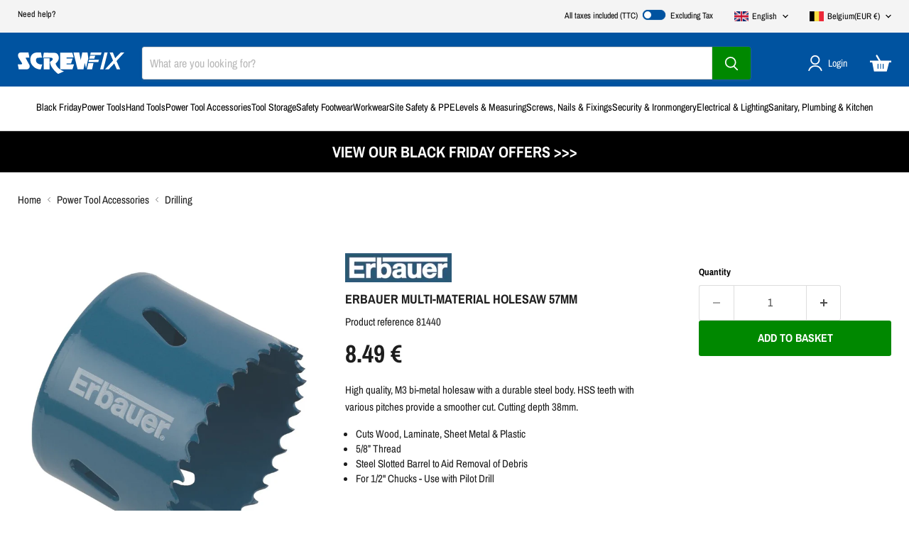

--- FILE ---
content_type: text/html; charset=utf-8
request_url: https://shop.screwfix.eu/products/erbauer-multi-material-holesaw-57mm-81440
body_size: 76730
content:
<!doctype html>
<html class="no-js no-touch" lang="en">
  <head>
  <script>
    window.Store = window.Store || {};
    window.Store.id = 77305118997;
  </script>
    <meta charset="utf-8">
    <meta http-equiv="x-ua-compatible" content="IE=edge">

    <link rel="preconnect" href="https://cdn.shopify.com">
    <link rel="preconnect" href="https://fonts.shopifycdn.com">
    <link rel="preconnect" href="https://v.shopify.com">
    <link rel="preconnect" href="https://cdn.shopifycloud.com">

    <title>Erbauer Multi-Material Holesaw 57mm — Screwfix EU</title>

    
      <meta name="description" content="High quality, M3 bi-metal holesaw with a durable steel body. HSS teeth with various pitches provide a smoother cut. Cutting depth 38mm.">
    

    
      <link rel="shortcut icon" href="//shop.screwfix.eu/cdn/shop/files/SF-logo-favicon-EU_32x32.png?v=1758630058" type="image/png">
    

    
      <link rel="canonical" href="https://shop.screwfix.eu/products/erbauer-multi-material-holesaw-57mm-81440" />
    

    <meta name="viewport" content="width=device-width">

    
    





<meta property="og:site_name" content="Screwfix EU">
<meta property="og:url" content="https://shop.screwfix.eu/products/erbauer-multi-material-holesaw-57mm-81440">
<meta property="og:title" content="Erbauer  Multi-Material Holesaw 57mm">
<meta property="og:type" content="product">
<meta property="og:description" content="High quality, M3 bi-metal holesaw with a durable steel body. HSS teeth with various pitches provide a smoother cut. Cutting depth 38mm.">




    
    
    

    
    
    <meta
      property="og:image"
      content="https://shop.screwfix.eu/cdn/shop/files/81440_P_1200x1240.jpg?v=1709231369"
    />
    <meta
      property="og:image:secure_url"
      content="https://shop.screwfix.eu/cdn/shop/files/81440_P_1200x1240.jpg?v=1709231369"
    />
    <meta property="og:image:width" content="1200" />
    <meta property="og:image:height" content="1240" />
    
    
    <meta property="og:image:alt" content="Social media image" />
  












<meta name="twitter:title" content="Erbauer Multi-Material Holesaw 57mm">
<meta name="twitter:description" content="High quality, M3 bi-metal holesaw with a durable steel body. HSS teeth with various pitches provide a smoother cut. Cutting depth 38mm.">


    
    
    
      
      
      <meta name="twitter:card" content="summary">
    
    
    <meta
      property="twitter:image"
      content="https://shop.screwfix.eu/cdn/shop/files/81440_P_1200x1200_crop_center.jpg?v=1709231369"
    />
    <meta property="twitter:image:width" content="1200" />
    <meta property="twitter:image:height" content="1200" />
    
    
    <meta property="twitter:image:alt" content="Social media image" />
  



    <script src="//shop.screwfix.eu/cdn/shop/t/94/assets/constants.js?v=58251544750838685771762840679" defer="defer"></script>
    <script src="//shop.screwfix.eu/cdn/shop/t/94/assets/pubsub.js?v=158357773527763999511762840703" defer="defer"></script>

    <link rel="preload" href="//shop.screwfix.eu/cdn/fonts/archivo_narrow/archivonarrow_n4.5c3bab850a22055c235cf940f895d873a8689d70.woff2" as="font" crossorigin="anonymous">
    <link rel="preload" as="style" href="//shop.screwfix.eu/cdn/shop/t/94/assets/theme.css?v=72713584185294584261762840747">

    <script>window.performance && window.performance.mark && window.performance.mark('shopify.content_for_header.start');</script><meta name="google-site-verification" content="YblMgMoCeZh_3GiFD1-Jxacp3H5weZqZEGKb9q9M3ns">
<meta id="shopify-digital-wallet" name="shopify-digital-wallet" content="/77305118997/digital_wallets/dialog">
<meta name="shopify-checkout-api-token" content="85573523bd7f741e74ce4386236e4046">
<meta id="in-context-paypal-metadata" data-shop-id="77305118997" data-venmo-supported="false" data-environment="production" data-locale="en_US" data-paypal-v4="true" data-currency="EUR">
<link rel="alternate" hreflang="x-default" href="https://shop.screwfix.eu/products/erbauer-multi-material-holesaw-57mm-81440">
<link rel="alternate" hreflang="en-AT" href="https://shop.screwfix.eu/en-at/products/erbauer-multi-material-holesaw-57mm-81440">
<link rel="alternate" hreflang="pl-PL" href="https://shop.screwfix.eu/pl-pl/products/otwornica-erbauer-do-roznych-materialow-57-mm-81440">
<link rel="alternate" hreflang="en-PL" href="https://shop.screwfix.eu/en-pl/products/erbauer-multi-material-holesaw-57mm-81440">
<link rel="alternate" hreflang="en-SE" href="https://shop.screwfix.eu/en-se/products/erbauer-multi-material-holesaw-57mm-81440">
<link rel="alternate" hreflang="en-NL" href="https://shop.screwfix.eu/en-nl/products/erbauer-multi-material-holesaw-57mm-81440">
<link rel="alternate" hreflang="es-ES" href="https://shop.screwfix.eu/es-es/products/erbauer-broca-de-corona-multimaterial-de-57-mm-81440">
<link rel="alternate" hreflang="en-ES" href="https://shop.screwfix.eu/en-es/products/erbauer-multi-material-holesaw-57mm-81440">
<link rel="alternate" hreflang="en-BE" href="https://shop.screwfix.eu/products/erbauer-multi-material-holesaw-57mm-81440">
<link rel="alternate" hreflang="fr-BE" href="https://shop.screwfix.eu/fr/products/scie-cloche-bimetal-multi-materiaux-erbauer-57mm-81440">
<link rel="alternate" type="application/json+oembed" href="https://shop.screwfix.eu/products/erbauer-multi-material-holesaw-57mm-81440.oembed">
<script async="async" src="/checkouts/internal/preloads.js?locale=en-BE"></script>
<link rel="preconnect" href="https://shop.app" crossorigin="anonymous">
<script async="async" src="https://shop.app/checkouts/internal/preloads.js?locale=en-BE&shop_id=77305118997" crossorigin="anonymous"></script>
<script id="shopify-features" type="application/json">{"accessToken":"85573523bd7f741e74ce4386236e4046","betas":["rich-media-storefront-analytics"],"domain":"shop.screwfix.eu","predictiveSearch":true,"shopId":77305118997,"locale":"en"}</script>
<script>var Shopify = Shopify || {};
Shopify.shop = "screwfix-eu.myshopify.com";
Shopify.locale = "en";
Shopify.currency = {"active":"EUR","rate":"1.0"};
Shopify.country = "BE";
Shopify.theme = {"name":"Empire v11.1.1 - Autumn 3 - Black Friday","id":182471000445,"schema_name":"Empire","schema_version":"11.1.1","theme_store_id":null,"role":"main"};
Shopify.theme.handle = "null";
Shopify.theme.style = {"id":null,"handle":null};
Shopify.cdnHost = "shop.screwfix.eu/cdn";
Shopify.routes = Shopify.routes || {};
Shopify.routes.root = "/";</script>
<script type="module">!function(o){(o.Shopify=o.Shopify||{}).modules=!0}(window);</script>
<script>!function(o){function n(){var o=[];function n(){o.push(Array.prototype.slice.apply(arguments))}return n.q=o,n}var t=o.Shopify=o.Shopify||{};t.loadFeatures=n(),t.autoloadFeatures=n()}(window);</script>
<script>
  window.ShopifyPay = window.ShopifyPay || {};
  window.ShopifyPay.apiHost = "shop.app\/pay";
  window.ShopifyPay.redirectState = null;
</script>
<script id="shop-js-analytics" type="application/json">{"pageType":"product"}</script>
<script defer="defer" async type="module" src="//shop.screwfix.eu/cdn/shopifycloud/shop-js/modules/v2/client.init-shop-cart-sync_DRRuZ9Jb.en.esm.js"></script>
<script defer="defer" async type="module" src="//shop.screwfix.eu/cdn/shopifycloud/shop-js/modules/v2/chunk.common_Bq80O0pE.esm.js"></script>
<script type="module">
  await import("//shop.screwfix.eu/cdn/shopifycloud/shop-js/modules/v2/client.init-shop-cart-sync_DRRuZ9Jb.en.esm.js");
await import("//shop.screwfix.eu/cdn/shopifycloud/shop-js/modules/v2/chunk.common_Bq80O0pE.esm.js");

  window.Shopify.SignInWithShop?.initShopCartSync?.({"fedCMEnabled":true,"windoidEnabled":true});

</script>
<script>
  window.Shopify = window.Shopify || {};
  if (!window.Shopify.featureAssets) window.Shopify.featureAssets = {};
  window.Shopify.featureAssets['shop-js'] = {"shop-cart-sync":["modules/v2/client.shop-cart-sync_CY6GlUyO.en.esm.js","modules/v2/chunk.common_Bq80O0pE.esm.js"],"init-fed-cm":["modules/v2/client.init-fed-cm_rCPA2mwL.en.esm.js","modules/v2/chunk.common_Bq80O0pE.esm.js"],"shop-button":["modules/v2/client.shop-button_BbiiMs1V.en.esm.js","modules/v2/chunk.common_Bq80O0pE.esm.js"],"init-windoid":["modules/v2/client.init-windoid_CeH2ldPv.en.esm.js","modules/v2/chunk.common_Bq80O0pE.esm.js"],"init-shop-cart-sync":["modules/v2/client.init-shop-cart-sync_DRRuZ9Jb.en.esm.js","modules/v2/chunk.common_Bq80O0pE.esm.js"],"shop-cash-offers":["modules/v2/client.shop-cash-offers_DA_Qgce8.en.esm.js","modules/v2/chunk.common_Bq80O0pE.esm.js","modules/v2/chunk.modal_OrVZAp2A.esm.js"],"init-shop-email-lookup-coordinator":["modules/v2/client.init-shop-email-lookup-coordinator_Boi2XQpp.en.esm.js","modules/v2/chunk.common_Bq80O0pE.esm.js"],"shop-toast-manager":["modules/v2/client.shop-toast-manager_DFZ6KygB.en.esm.js","modules/v2/chunk.common_Bq80O0pE.esm.js"],"avatar":["modules/v2/client.avatar_BTnouDA3.en.esm.js"],"pay-button":["modules/v2/client.pay-button_Dggf_qxG.en.esm.js","modules/v2/chunk.common_Bq80O0pE.esm.js"],"init-customer-accounts-sign-up":["modules/v2/client.init-customer-accounts-sign-up_DBLY8aTL.en.esm.js","modules/v2/client.shop-login-button_DXWcN-dk.en.esm.js","modules/v2/chunk.common_Bq80O0pE.esm.js","modules/v2/chunk.modal_OrVZAp2A.esm.js"],"shop-login-button":["modules/v2/client.shop-login-button_DXWcN-dk.en.esm.js","modules/v2/chunk.common_Bq80O0pE.esm.js","modules/v2/chunk.modal_OrVZAp2A.esm.js"],"init-shop-for-new-customer-accounts":["modules/v2/client.init-shop-for-new-customer-accounts_C4srtWVy.en.esm.js","modules/v2/client.shop-login-button_DXWcN-dk.en.esm.js","modules/v2/chunk.common_Bq80O0pE.esm.js","modules/v2/chunk.modal_OrVZAp2A.esm.js"],"init-customer-accounts":["modules/v2/client.init-customer-accounts_B87wJPkU.en.esm.js","modules/v2/client.shop-login-button_DXWcN-dk.en.esm.js","modules/v2/chunk.common_Bq80O0pE.esm.js","modules/v2/chunk.modal_OrVZAp2A.esm.js"],"shop-follow-button":["modules/v2/client.shop-follow-button_73Y7kLC8.en.esm.js","modules/v2/chunk.common_Bq80O0pE.esm.js","modules/v2/chunk.modal_OrVZAp2A.esm.js"],"checkout-modal":["modules/v2/client.checkout-modal_cwDmpVG-.en.esm.js","modules/v2/chunk.common_Bq80O0pE.esm.js","modules/v2/chunk.modal_OrVZAp2A.esm.js"],"lead-capture":["modules/v2/client.lead-capture_BhKPkfCX.en.esm.js","modules/v2/chunk.common_Bq80O0pE.esm.js","modules/v2/chunk.modal_OrVZAp2A.esm.js"],"shop-login":["modules/v2/client.shop-login_DUQNAY7C.en.esm.js","modules/v2/chunk.common_Bq80O0pE.esm.js","modules/v2/chunk.modal_OrVZAp2A.esm.js"],"payment-terms":["modules/v2/client.payment-terms_vFzUuRO4.en.esm.js","modules/v2/chunk.common_Bq80O0pE.esm.js","modules/v2/chunk.modal_OrVZAp2A.esm.js"]};
</script>
<script id="__st">var __st={"a":77305118997,"offset":3600,"reqid":"0447dd52-9f4a-47a5-be18-54dfdfdadadd-1763594119","pageurl":"shop.screwfix.eu\/products\/erbauer-multi-material-holesaw-57mm-81440","u":"bc8ea5908697","p":"product","rtyp":"product","rid":9032685060373};</script>
<script>window.ShopifyPaypalV4VisibilityTracking = true;</script>
<script id="captcha-bootstrap">!function(){'use strict';const t='contact',e='account',n='new_comment',o=[[t,t],['blogs',n],['comments',n],[t,'customer']],c=[[e,'customer_login'],[e,'guest_login'],[e,'recover_customer_password'],[e,'create_customer']],r=t=>t.map((([t,e])=>`form[action*='/${t}']:not([data-nocaptcha='true']) input[name='form_type'][value='${e}']`)).join(','),a=t=>()=>t?[...document.querySelectorAll(t)].map((t=>t.form)):[];function s(){const t=[...o],e=r(t);return a(e)}const i='password',u='form_key',d=['recaptcha-v3-token','g-recaptcha-response','h-captcha-response',i],f=()=>{try{return window.sessionStorage}catch{return}},m='__shopify_v',_=t=>t.elements[u];function p(t,e,n=!1){try{const o=window.sessionStorage,c=JSON.parse(o.getItem(e)),{data:r}=function(t){const{data:e,action:n}=t;return t[m]||n?{data:e,action:n}:{data:t,action:n}}(c);for(const[e,n]of Object.entries(r))t.elements[e]&&(t.elements[e].value=n);n&&o.removeItem(e)}catch(o){console.error('form repopulation failed',{error:o})}}const l='form_type',E='cptcha';function T(t){t.dataset[E]=!0}const w=window,h=w.document,L='Shopify',v='ce_forms',y='captcha';let A=!1;((t,e)=>{const n=(g='f06e6c50-85a8-45c8-87d0-21a2b65856fe',I='https://cdn.shopify.com/shopifycloud/storefront-forms-hcaptcha/ce_storefront_forms_captcha_hcaptcha.v1.5.2.iife.js',D={infoText:'Protected by hCaptcha',privacyText:'Privacy',termsText:'Terms'},(t,e,n)=>{const o=w[L][v],c=o.bindForm;if(c)return c(t,g,e,D).then(n);var r;o.q.push([[t,g,e,D],n]),r=I,A||(h.body.append(Object.assign(h.createElement('script'),{id:'captcha-provider',async:!0,src:r})),A=!0)});var g,I,D;w[L]=w[L]||{},w[L][v]=w[L][v]||{},w[L][v].q=[],w[L][y]=w[L][y]||{},w[L][y].protect=function(t,e){n(t,void 0,e),T(t)},Object.freeze(w[L][y]),function(t,e,n,w,h,L){const[v,y,A,g]=function(t,e,n){const i=e?o:[],u=t?c:[],d=[...i,...u],f=r(d),m=r(i),_=r(d.filter((([t,e])=>n.includes(e))));return[a(f),a(m),a(_),s()]}(w,h,L),I=t=>{const e=t.target;return e instanceof HTMLFormElement?e:e&&e.form},D=t=>v().includes(t);t.addEventListener('submit',(t=>{const e=I(t);if(!e)return;const n=D(e)&&!e.dataset.hcaptchaBound&&!e.dataset.recaptchaBound,o=_(e),c=g().includes(e)&&(!o||!o.value);(n||c)&&t.preventDefault(),c&&!n&&(function(t){try{if(!f())return;!function(t){const e=f();if(!e)return;const n=_(t);if(!n)return;const o=n.value;o&&e.removeItem(o)}(t);const e=Array.from(Array(32),(()=>Math.random().toString(36)[2])).join('');!function(t,e){_(t)||t.append(Object.assign(document.createElement('input'),{type:'hidden',name:u})),t.elements[u].value=e}(t,e),function(t,e){const n=f();if(!n)return;const o=[...t.querySelectorAll(`input[type='${i}']`)].map((({name:t})=>t)),c=[...d,...o],r={};for(const[a,s]of new FormData(t).entries())c.includes(a)||(r[a]=s);n.setItem(e,JSON.stringify({[m]:1,action:t.action,data:r}))}(t,e)}catch(e){console.error('failed to persist form',e)}}(e),e.submit())}));const S=(t,e)=>{t&&!t.dataset[E]&&(n(t,e.some((e=>e===t))),T(t))};for(const o of['focusin','change'])t.addEventListener(o,(t=>{const e=I(t);D(e)&&S(e,y())}));const B=e.get('form_key'),M=e.get(l),P=B&&M;t.addEventListener('DOMContentLoaded',(()=>{const t=y();if(P)for(const e of t)e.elements[l].value===M&&p(e,B);[...new Set([...A(),...v().filter((t=>'true'===t.dataset.shopifyCaptcha))])].forEach((e=>S(e,t)))}))}(h,new URLSearchParams(w.location.search),n,t,e,['guest_login'])})(!0,!0)}();</script>
<script integrity="sha256-52AcMU7V7pcBOXWImdc/TAGTFKeNjmkeM1Pvks/DTgc=" data-source-attribution="shopify.loadfeatures" defer="defer" src="//shop.screwfix.eu/cdn/shopifycloud/storefront/assets/storefront/load_feature-81c60534.js" crossorigin="anonymous"></script>
<script crossorigin="anonymous" defer="defer" src="//shop.screwfix.eu/cdn/shopifycloud/storefront/assets/shopify_pay/storefront-65b4c6d7.js?v=20250812"></script>
<script data-source-attribution="shopify.dynamic_checkout.dynamic.init">var Shopify=Shopify||{};Shopify.PaymentButton=Shopify.PaymentButton||{isStorefrontPortableWallets:!0,init:function(){window.Shopify.PaymentButton.init=function(){};var t=document.createElement("script");t.src="https://shop.screwfix.eu/cdn/shopifycloud/portable-wallets/latest/portable-wallets.en.js",t.type="module",document.head.appendChild(t)}};
</script>
<script data-source-attribution="shopify.dynamic_checkout.buyer_consent">
  function portableWalletsHideBuyerConsent(e){var t=document.getElementById("shopify-buyer-consent"),n=document.getElementById("shopify-subscription-policy-button");t&&n&&(t.classList.add("hidden"),t.setAttribute("aria-hidden","true"),n.removeEventListener("click",e))}function portableWalletsShowBuyerConsent(e){var t=document.getElementById("shopify-buyer-consent"),n=document.getElementById("shopify-subscription-policy-button");t&&n&&(t.classList.remove("hidden"),t.removeAttribute("aria-hidden"),n.addEventListener("click",e))}window.Shopify?.PaymentButton&&(window.Shopify.PaymentButton.hideBuyerConsent=portableWalletsHideBuyerConsent,window.Shopify.PaymentButton.showBuyerConsent=portableWalletsShowBuyerConsent);
</script>
<script data-source-attribution="shopify.dynamic_checkout.cart.bootstrap">document.addEventListener("DOMContentLoaded",(function(){function t(){return document.querySelector("shopify-accelerated-checkout-cart, shopify-accelerated-checkout")}if(t())Shopify.PaymentButton.init();else{new MutationObserver((function(e,n){t()&&(Shopify.PaymentButton.init(),n.disconnect())})).observe(document.body,{childList:!0,subtree:!0})}}));
</script>
<link id="shopify-accelerated-checkout-styles" rel="stylesheet" media="screen" href="https://shop.screwfix.eu/cdn/shopifycloud/portable-wallets/latest/accelerated-checkout-backwards-compat.css" crossorigin="anonymous">
<style id="shopify-accelerated-checkout-cart">
        #shopify-buyer-consent {
  margin-top: 1em;
  display: inline-block;
  width: 100%;
}

#shopify-buyer-consent.hidden {
  display: none;
}

#shopify-subscription-policy-button {
  background: none;
  border: none;
  padding: 0;
  text-decoration: underline;
  font-size: inherit;
  cursor: pointer;
}

#shopify-subscription-policy-button::before {
  box-shadow: none;
}

      </style>

<script>window.performance && window.performance.mark && window.performance.mark('shopify.content_for_header.end');</script>

    <link href="//shop.screwfix.eu/cdn/shop/t/94/assets/theme.css?v=72713584185294584261762840747" rel="stylesheet" type="text/css" media="all" />

    
      <link href="//shop.screwfix.eu/cdn/shop/t/94/assets/ripple.css?v=100240391239311985871762840746" rel="stylesheet" type="text/css" media="all" />
    

    
    <script>
      window.Theme = window.Theme || {};
      window.Theme.version = '11.1.1';
      window.Theme.name = 'Empire';
      window.Theme.routes = {
        "root_url": "/",
        "account_url": "/account",
        "account_login_url": "/account/login",
        "account_logout_url": "/account/logout",
        "account_register_url": "/account/register",
        "account_addresses_url": "/account/addresses",
        "collections_url": "/collections",
        "all_products_collection_url": "/collections/all",
        "search_url": "/search",
        "predictive_search_url": "/search/suggest",
        "cart_url": "/cart",
        "cart_add_url": "/cart/add",
        "cart_change_url": "/cart/change",
        "cart_clear_url": "/cart/clear",
        "product_recommendations_url": "/recommendations/products",
      };

      window.shopUrl = 'https://shop.screwfix.eu';
      window.routes = {
        cart_add_url: '/cart/add',
        cart_change_url: '/cart/change',
        cart_update_url: '/cart/update',
        cart_url: '/cart',
        predictive_search_url: '/search/suggest',
      };

      window.cartStrings = {
        error: `There was an error while updating your basket. Please try again.`,
        quantityError: `You can only add [quantity] of this item to your basket.`,
      };

    </script>
    

    <script src="//shop.screwfix.eu/cdn/shop/t/94/assets/sfxCustom.js?v=60469536163873146091762842586" type="text/javascript" defer="defer"></script>
    <script src="//shop.screwfix.eu/cdn/shop/t/94/assets/vatPrice.js?v=37818672642850880131762840712" type="text/javascript"></script>
    <link href="//shop.screwfix.eu/cdn/shop/t/94/assets/sfxCustom.css?v=14258551472355857171763015938" rel="stylesheet" type="text/css" media="all" />
    
  
<script async="async" src="https://consent.trustarc.com/notice?domain=screwfix.eu&gtm=1&js=nj&noticeType=bb&language=en&privacypolicylink=https://shop.screwfix.eu/pages/privacy-policy" crossorigin=""></script>
  <!-- BEGIN app block: shopify://apps/t-lab-ai-language-translate/blocks/custom_translations/b5b83690-efd4-434d-8c6a-a5cef4019faf --><!-- BEGIN app snippet: custom_translation_scripts --><script>
(()=>{var o=/\([0-9]+?\)$/,S=/\r?\n|\r|\t|\xa0|\u200B|\u200E|&nbsp;| /g,v=/<\/?[a-z][\s\S]*>/i,r=/^(https?:\/\/|\/\/)[^\s/$.?#].[^\s]*$/i,M=/\{\{\s*([a-zA-Z_]\w*)\s*\}\}/g,m=/\{\{\s*([a-zA-Z_]\w*)\s*\}\}/,t=/^(https:)?\/\/cdn\.shopify\.com\/(.+)\.(png|jpe?g|gif|webp|svgz?|bmp|tiff?|ico|avif)/i,e=/^(https:)?\/\/cdn\.shopify\.com/i,a=/\b(?:https?|ftp)?:?\/\/?[^\s\/]+\/[^\s]+\.(?:png|jpe?g|gif|webp|svgz?|bmp|tiff?|ico|avif)\b/i,_=/url\(['"]?(.*?)['"]?\)/,p="__label:",i=document.createElement("textarea"),u={t:["src","data-src","data-source","data-href","data-zoom","data-master","data-bg","base-src"],i:["srcset","data-srcset"],o:["href","data-href"],u:["href","data-href","data-src","data-zoom"]},g=16.67,s=function(n){return n.nodeType===Node.ELEMENT_NODE},l=function(n){return n.nodeType===Node.TEXT_NODE};function h(n){return t.test(n.trim())||a.test(n.trim())}function w(n){return(n=>(n=n.trim(),r.test(n)))(n)||e.test(n.trim())}var c=function(n){return!n||0===n.trim().length};function O(n){return i.innerHTML=n,i.value}function b(n){return k(O(n))}function k(n){return n.trim().replace(o,"").replace(S,"").trim()}var A=1e3;function C(n){n=n.trim().replace(S,"").replace(/&amp;/g,"&").replace(/&gt;/g,">").replace(/&lt;/g,"<").trim();return n.length>A?H(n):n}function j(n){return n.trim().toLowerCase().replace(/^https:/i,"")}function H(n){for(var r=5381,t=0;t<n.length;t++)r=(r<<5)+r^n.charCodeAt(t);return(r>>>0).toString(36)}function f(n){for(var r=document.createElement("template"),t=(r.innerHTML=n,["SCRIPT","IFRAME","OBJECT","EMBED","LINK","META"]),e=/^(on\w+|srcdoc|style)$/i,a=document.createTreeWalker(r.content,NodeFilter.SHOW_ELEMENT),i=a.nextNode();i;i=a.nextNode()){var o=i;if(t.includes(o.nodeName))o.remove();else for(var u=o.attributes.length-1;0<=u;--u)e.test(o.attributes[u].name)&&o.removeAttribute(o.attributes[u].name)}return r.innerHTML}var T=new Set(["img","picture","button","p","a","input"]),z=["div","span","a","p","h1","h2","h3","h4","h5","h6","ul","ol","li"];function d(n,r){for(var t=0,e=z;t<e.length;t++){var a=e[t];if(n.substring(r,r+a.length+1)==="<"+a)return 1}}function I(n,r,t){void 0===t&&(t=20);for(var e=n,a=0;e&&e.parentElement&&a<t;){for(var i=e.parentElement,o=0,u=r;o<u.length;o++)for(var s=u[o],l=0,c=s.l;l<c.length;l++){var f=c[l];switch(f.type){case"class":for(var d=0,v=i.classList;d<v.length;d++){var m=v[d];if(f.value.test(m))return s.label}break;case"id":if(i.id&&f.value.test(i.id))return s.label;break;case"attribute":if(i.hasAttribute(f.name)){if(!f.value)return s.label;var p=i.getAttribute(f.name);if(p&&f.value.test(p))return s.label}}}e=i,a++}return"unknown"}function R(n,r,t){if(1e3<n.length||1e3<r.length)return n===r;for(var e=0,a=0,i=!1;e<n.length&&a<r.length;){for(;" "===n[e]&&(0===e||">"!==n[e-1]);)e++;for(;" "===r[a]&&(0===a||">"!==r[a-1]);)a++;if(d(n,e)){for(;e<n.length&&">"!==n[e];)e++;for(e++;" "===n[e];)e++}if(d(r,a)){for(;a<r.length&&">"!==r[a];)a++;for(a++;" "===r[a];)a++}var o=((n,r,t)=>{for(var e=[0,0],a=Object.keys(t),i=0;i<a.length;i++){var o=a[i],u=t[o];if(n.startsWith(u,r)){e=[u.length,o.length];break}}return e})(r,a,t),u=o[0];if(u)a+=u,e+=o[1];else{if(n[e]!==r[a])return;i=!0,e++,a++}}return i&&e===n.length&&a===r.length}function y(n,r){var t,e,a;"function"==typeof window.fetch&&"AbortController"in window?(t=new AbortController,e=setTimeout(function(){return t.abort()},3e3),fetch(n,{credentials:"same-origin",signal:t.signal}).then(function(n){return clearTimeout(e),n.ok?n.json():Promise.reject(n)}).then(r).catch(console.error)):((a=new XMLHttpRequest).onreadystatechange=function(){4===a.readyState&&200===a.status&&r(JSON.parse(a.responseText))},a.open("GET",n,!0),a.timeout=3e3,a.send())}function N(){var c=/([^\s]+)\.(png|jpe?g|gif|webp|svgz?|bmp|tiff?|ico|avif)$/i,f=/_(\{width\}x*|\{width\}x\{height\}|\d{3,4}x\d{3,4}|\d{3,4}x|x\d{3,4}|pinco|icon|thumb|small|compact|medium|large|grande|original|master)(_crop_\w+)*(@[2-3]x)*(.progressive)*$/i,d=/^(https?|ftp|file):\/\//i;function t(n){var r,t="".concat(n.path).concat(n.v).concat(null!=(t=n.size)?t:"",".").concat(n.m);return n.p&&(t="".concat(n.path).concat(n.p,"/").concat(n.v).concat(null!=(r=n.size)?r:"",".").concat(n.m)),n.host&&(t="".concat(null!=(r=n.protocol)?r:"","//").concat(n.host).concat(t)),n.g&&(t+=n.g),t}return{h:function(n){var r=!0,t=(d.test(n)||n.startsWith("//")||(r=!1,n="https://example.com"+n),r);n.startsWith("//")&&(t=!1,n="https:"+n);try{new URL(n)}catch(n){return null}var e,a,i,o,u,s,n=new URL(n),l=n.pathname.split("/").filter(function(n){return n});return l.length<1||(a=l.pop(),e=null!=(e=l.pop())?e:null,null===(a=a.match(c)))?null:(s=a[1],a=a[2],i=s.match(f),o=s,(u=null)!==i&&(o=s.substring(0,i.index),u=i[0]),s=0<l.length?"/"+l.join("/")+"/":"/",{protocol:t?n.protocol:null,host:r?n.host:null,path:s,g:n.search,p:e,v:o,size:u,m:a,version:n.searchParams.get("v"),width:n.searchParams.get("width")})},T:t,S:function(n){return(n.p?"/".concat(n.p,"/"):"/").concat(n.v,".").concat(n.m)},M:function(n){return(n.p?"/".concat(n.p,"/"):"/").concat(n.v,".").concat(n.m,"?v=").concat(n.version||"0")},k:function(n,r){return t({protocol:r.protocol,host:r.host,path:r.path,g:r.g,p:r.p,v:r.v,size:n.size,m:r.m,version:r.version,width:r.width})}}}var x,D,E={},q={};function F(m,r){var p=new Map,g=new Map,h=new Map,t=new Map,e=new Map,a=new Map,i=new Map,o=function(n){return n.toLowerCase().replace(/[\s\W_]+/g,"")},u=new Set(r.A.map(o)),s=0,l=!1,c=!1,f=N();function d(n,r,t){u.has(o(n))||n&&r&&(t.set(n,r),l=!0)}function n(n,r){if(n&&n.trim()&&0!==p.size){var t=k(n),e=q[t];if(e&&(m.log("dictionary",'Overlapping text: "'.concat(n,'" related to html: "').concat(e,'"')),r)){e=r.outerHTML,r=(m.log("dictionary","Outer html:",e),(n=>{var t,e,a;return!n||!n.trim()||0===h.size?null:(t=C(n),null!=(n=h.get(t))?n:(e=null,a=Number.MAX_SAFE_INTEGER,h.forEach(function(n,r){-1!==r.indexOf(t)&&n.length<a&&(a=(e=n).length)}),e))})(e));if(r)return m.log("dictionary","Found outer html translation:",r),null}e=p.get(t);if(e)return e;var a=n;if(a&&a.trim()&&0!==g.size){for(var i,o,u,s=g.entries(),l=s.next();!l.done;){var c=l.value[0],f=l.value[1],d=a.trim().match(c);if(d&&1<d.length){i=c,o=f,u=d;break}l=s.next()}if(i&&o&&u){var v=u.slice(1),r=o.match(M);if(r&&r.length===v.length)return r.reduce(function(n,r,t){return n.replace(r,v[t])},o)}}}return null}function v(n){if(n&&n.trim()&&0!==h.size){var t=C(n),n=h.get(t);if(null!=n)return n;if(r.C){m.log("dictionary","Using custom html comparison for: ",t);var e=null;if(h.forEach(function(n,r){!e&&R(r,t,E)&&(e=n)}),e)return e}}return null}function w(n){if(n&&n.trim()&&0!==t.size){var r=j(n),r=t.get(r);if(r)return r;r=f.h(n);if(r){n=f.M(r).toLowerCase(),n=t.get(n);if(n)return n;n=f.S(r).toLowerCase(),r=t.get(n);if(r)return r}}return null}function b(n){return!n||!n.trim()||0===e.size||void 0===(n=e.get(k(n)))?null:n}function T(n){return!n||!n.trim()||0===a.size||void 0===(n=a.get(j(n)))?null:n}function y(n){var r;return!n||!n.trim()||0===i.size?null:null!=(r=i.get(k(n)))?r:(r=C(n),void 0!==(n=i.get(r))?n:null)}function x(){var n={_:p,O:g,j:h,H:t,I:e,N:a,D:i,q:l,R:s,F:E};return JSON.stringify(n,function(n,r){return r instanceof Map?Object.fromEntries(r.entries()):r})}return{L:function(n,r){d(n,r,p)},U:function(n,r){n&&r&&(n=new RegExp("^".concat(n,"$"),"s"),g.set(n,r),l=!0)},J:function(n,r){var t;n!==r&&(d((t=O(t=n).trim().replace(S,"").trim()).length>A?H(t):t,r,h),s=Math.max(s,n.length))},$:function(n,r){d(n,r,t),(n=f.h(n))&&(d(f.M(n).toLowerCase(),r,t),d(f.S(n).toLowerCase(),r,t))},P:function(n,r){d(n.replace("[img-alt]","").replace(S,"").trim(),r,e)},G:function(n,r){d(n,r,a)},B:function(n,r){c=!0,d(n,r,i)},W:function(){return m.log("dictionary","Translation dictionaries: ",x),h.forEach(function(n,t){p.forEach(function(n,r){t!==r&&-1!==t.indexOf(r)&&(E[r]=k(n),q[r]=t)})}),m.log("dictionary","appliedTextTranslations: ",JSON.stringify(E)),m.log("dictionary","overlappingTexts: ",JSON.stringify(q)),{q:l,V:c,Z:n,K:v,X:w,Y:b,nn:T,rn:y}}}}function L(n,r,t){function f(n,r){r=n.split(r);return 2===r.length?r[1].trim()?r:[r[0]]:[n]}var d=F(t,r);return n.forEach(function(n){if(n){var l,c=n.name,n=n.value;if(c&&n){if("string"==typeof n)try{l=JSON.parse(n)}catch(n){return void t.log("dictionary","Invalid metafield JSON for "+c,function(){return String(n)})}else l=n;l&&Object.keys(l).forEach(function(e){if(e){var n,r,t,a=l[e];if(a)if(e!==a)if(c.includes("judge"))t=b(e),d.B(t,a);else if(e.startsWith("[img-alt]"))d.P(e,a);else if(e.startsWith("[img-src]"))n=j(e.replace("[img-src]","")),d.$(n,a);else if(v.test(e))d.J(e,a);else if(h(e))n=j(e),d.$(n,a);else if(w(e))t=j(e),d.G(t,a);else if("/"===(n=(n=e).trim())[0]&&"/"!==n[1]&&(t=j(e),d.G(t,a),t=b(e),d.L(t,a)),m.test(e))(s=(t=e).match(M))&&0<s.length&&(r=t.replace(/[-\/\\^$*+?.()|[\]]/g,"\\$&"),s.forEach(function(n){r=r.replace(n,"(.*)")}),d.U(r,a));else if(e.startsWith(p))t=a.replace(p,""),s=e.replace(p,""),d.L(b(s),t);else{if("product_tags"===c)for(var i=0,o=["_",":"];i<o.length;i++){var u=(n=>{if(e.includes(n)){var r=f(e,n),t=f(a,n);if(r.length===t.length)return r.forEach(function(n,r){n!==t[r]&&(d.L(b(n),t[r]),d.L(b("".concat(n,":")),"".concat(t[r],":")))}),{value:void 0}}})(o[i]);if("object"==typeof u)return u.value}var s=b(e);s!==a&&d.L(s,a)}}})}}}),d.W()}function U(y,x){var e=[{label:"judge-me",l:[{type:"class",value:/jdgm/i},{type:"id",value:/judge-me/i},{type:"attribute",name:"data-widget-name",value:/review_widget/i}]}],a=N();function S(t,n,e){n.forEach(function(n){var r=t.getAttribute(n);r&&(r=n.includes("href")?e.nn(r):e.Z(r))&&t.setAttribute(n,r)})}function M(n,r,t){var e,a=n.getAttribute(r);a&&((e=i(a=j(a.split("&")[0]),t))?n.setAttribute(r,e):(e=t.nn(a))&&n.setAttribute(r,e))}function k(n,r,t){var e=n.getAttribute(r);e&&(e=((n,r)=>{var t=(n=n.split(",").filter(function(n){return null!=n&&""!==n.trim()}).map(function(n){var n=n.trim().split(/\s+/),r=n[0].split("?"),t=r[0],r=r[1],r=r?r.split("&"):[],e=((n,r)=>{for(var t=0;t<n.length;t++)if(r(n[t]))return n[t];return null})(r,function(n){return n.startsWith("v=")}),r=r.filter(function(n){return!n.startsWith("v=")}),n=n[1];return{url:t,version:e,tn:r.join("&"),size:n}}))[0].url;if(t=i(t=n[0].version?"".concat(t,"?").concat(n[0].version):t,r)){var e=a.h(t);if(e)return n.map(function(n){var r=n.url,t=a.h(r);return t&&(r=a.k(t,e)),n.tn&&(t=r.includes("?")?"&":"?",r="".concat(r).concat(t).concat(n.tn)),r=n.size?"".concat(r," ").concat(n.size):r}).join(",")}})(e,t))&&n.setAttribute(r,e)}function i(n,r){var t=a.h(n);return null===t?null:(n=r.X(n))?null===(n=a.h(n))?null:a.k(t,n):(n=a.S(t),null===(r=r.X(n))||null===(n=a.h(r))?null:a.k(t,n))}function A(n,r,t){var e,a,i,o;t.en&&(e=n,a=t.an,u.o.forEach(function(n){var r=e.getAttribute(n);if(!r)return!1;!r.startsWith("/")||r.startsWith("//")||r.startsWith(a)||(r="".concat(a).concat(r),e.setAttribute(n,r))})),i=n,t=u.u.slice(),o=r,t.forEach(function(n){var r,t=i.getAttribute(n);t&&(h(t)?(r=o.X(t))&&i.setAttribute(n,r):(r=o.nn(t))&&i.setAttribute(n,r))})}function C(r,t){var n,e,a,i,o;u.t.forEach(function(n){return M(r,n,t)}),u.i.forEach(function(n){return k(r,n,t)}),e="alt",a=t,(o=(n=r).getAttribute(e))&&((i=a.Y(o))?n.setAttribute(e,i):(i=a.Z(o))&&n.setAttribute(e,i))}return{on:function(n){return!(!n||!s(n)||x.un.includes((n=n).tagName.toLowerCase())||n.classList.contains("tl-switcher-container")||(n=n.parentNode)&&["SCRIPT","STYLE"].includes(n.nodeName.toUpperCase()))},sn:function(n){if(l(n)&&null!=(r=n.textContent)&&r.trim()){if(y.V)if("judge-me"===I(n,e,5)){var r=y.rn(n.textContent);if(r)return void(n.textContent=O(r))}var t,r=y.Z(n.textContent,n.parentElement||void 0);r&&(t=n.textContent.trim().replace(o,"").trim(),n.textContent=O(n.textContent.replace(t,r)))}},ln:function(n){if(!!c(n.textContent)||!n.innerHTML)return!1;if(y.V&&"judge-me"===I(n,e,5)){var r=y.rn(n.innerHTML);if(r)return n.innerHTML=f(r),!0}r=y.K(n.innerHTML);return!!r&&(n.innerHTML=f(r),!0)},cn:function(n){var r,t,e,a,i,o,u,s,l,c;switch(S(n,["data-label","title"],y),n.tagName.toLowerCase()){case"a":A(n,y,x);break;case"input":l=u=y,(c=(s=o=n).getAttribute("type"))&&("submit"===c||"button"===c)&&(c=s.getAttribute("value"),l=l.Z(c))&&s.setAttribute("value",l),S(o,["placeholder"],u);break;case"textarea":S(n,["placeholder"],y);break;case"img":C(n,y);break;case"picture":for(var f=y,d=n.childNodes,v=0;v<d.length;v++){var m=d[v];if(m.tagName)switch(m.tagName.toLowerCase()){case"source":k(m,"data-srcset",f),k(m,"srcset",f);break;case"img":C(m,f)}}break;case"div":s=c=y,(u=o=l=n)&&(o=o.style.backgroundImage||o.getAttribute("data-bg")||"")&&"none"!==o&&(o=o.match(_))&&o[1]&&(o=o[1],s=s.X(o))&&(u.style.backgroundImage='url("'.concat(s,'")')),a=l,i=c,["src","data-src","data-bg"].forEach(function(n){return M(a,n,i)}),["data-bgset"].forEach(function(n){return k(a,n,i)}),["data-href"].forEach(function(n){return S(a,[n],i)});break;case"button":t=y,(e=(r=n).getAttribute("value"))&&(t=t.Z(e))&&r.setAttribute("value",t);break;case"iframe":e=y,(t=(r=n).getAttribute("src"))&&(e=e.nn(t))&&r.setAttribute("src",e);break;case"video":for(var p=n,g=y,h=["src"],w=0;w<h.length;w++){var b=h[w],T=p.getAttribute(b);T&&(T=g.nn(T))&&p.setAttribute(b,T)}}},getImageTranslation:function(n){return i(n,y)}}}function J(s,l,c){t=l.fn,e=new WeakMap;var t,e,a={add:function(n){var r=Date.now()+t;e.set(n,r)},has:function(n){var r=null!=(r=e.get(n))?r:0;return!(Date.now()>=r&&(e.delete(n),1))}},i=[],o=[],f=[],d=[],u=2*g,v=3*g;function m(n){var r,t,e;n&&(n.nodeType===Node.TEXT_NODE&&s.on(n.parentElement)?s.sn(n):s.on(n)&&(n=n,s.cn(n),r=T.has(n.tagName.toLowerCase())||(r=(r=n).getBoundingClientRect(),t=window.innerHeight||document.documentElement.clientHeight,e=window.innerWidth||document.documentElement.clientWidth,t=r.top<=t&&0<=r.top+r.height,e=r.left<=e&&0<=r.left+r.width,t&&e),a.has(n)||(r?i:o).push(n)))}function p(n){if(c.log("messageHandler","Processing element:",n),s.on(n)){var r=s.ln(n);if(a.add(n),!r){var t=n.childNodes;c.log("messageHandler","Child nodes:",t);for(var e=0;e<t.length;e++)m(t[e])}}}requestAnimationFrame(function n(){for(var r=performance.now();0<i.length;){var t=i.shift();if(t&&!a.has(t)&&p(t),performance.now()-r>=v)break}requestAnimationFrame(n)}),requestAnimationFrame(function n(){for(var r=performance.now();0<o.length;){var t=o.shift();if(t&&!a.has(t)&&p(t),performance.now()-r>=u)break}requestAnimationFrame(n)}),l.dn&&requestAnimationFrame(function n(){for(var r=performance.now();0<f.length;){var t=f.shift();if(t&&s.cn(t),performance.now()-r>=u)break}requestAnimationFrame(n)}),l.vn&&requestAnimationFrame(function n(){for(var r=performance.now();0<d.length;){var t=d.shift();if(t&&s.sn(t),performance.now()-r>=u)break}requestAnimationFrame(n)});var n={subtree:!0,childList:!0,attributes:l.dn,characterData:l.vn};new MutationObserver(function(n){c.log("observer","Observer:",n);for(var r=0;r<n.length;r++){var t=n[r];switch(t.type){case"childList":for(var e=t.addedNodes,a=0;a<e.length;a++)m(e[a]);var i=t.target.childNodes;if(i.length<=10)for(var o=0;o<i.length;o++)m(i[o]);break;case"attributes":var u=t.target;s.on(u)&&u&&f.push(u);break;case"characterData":l.vn&&(u=t.target)&&u.nodeType===Node.TEXT_NODE&&d.push(u)}}}).observe(document.documentElement,n)}void 0===window.TranslationLab&&(window.TranslationLab={}),window.TranslationLab.CustomTranslations=(x=(()=>{var a;try{a=window.localStorage.getItem("tlab_debug_mode")||null}catch(n){a=null}return{log:function(n,r){for(var t=[],e=2;e<arguments.length;e++)t[e-2]=arguments[e];!a||"observer"===n&&"all"===a||("all"===a||a===n||"custom"===n&&"custom"===a)&&(n=t.map(function(n){if("function"==typeof n)try{return n()}catch(n){return"Error generating parameter: ".concat(n.message)}return n}),console.log.apply(console,[r].concat(n)))}}})(),D=null,{init:function(n,r){n&&!n.isPrimaryLocale&&n.translationsMetadata&&n.translationsMetadata.length&&(0<(r=((n,r,t,e)=>{function a(n,r){for(var t=[],e=2;e<arguments.length;e++)t[e-2]=arguments[e];for(var a=0,i=t;a<i.length;a++){var o=i[a];if(o&&void 0!==o[n])return o[n]}return r}var i=window.localStorage.getItem("tlab_feature_options"),o=null;if(i)try{o=JSON.parse(i)}catch(n){e.log("dictionary","Invalid tlab_feature_options JSON",String(n))}var t=a("useMessageHandler",!0,o,i=t),u=a("messageHandlerCooldown",2e3,o,i),s=a("localizeUrls",!1,o,i),l=a("processShadowRoot",!1,o,i),c=a("attributesMutations",!1,o,i),f=a("processCharacterData",!1,o,i),d=a("useCustomHtmlComparison",!1,o,i),v=a("excludedTemplates",[],o,i),o=a("phraseIgnoreList",[],o,i);return e.log("dictionary","useMessageHandler:",t),e.log("dictionary","messageHandlerCooldown:",u),e.log("dictionary","localizeUrls:",s),e.log("dictionary","processShadowRoot:",l),e.log("dictionary","attributesMutations:",c),e.log("dictionary","processCharacterData:",f),e.log("dictionary","useCustomHtmlComparison:",d),e.log("dictionary","excludedTemplates:",v),e.log("dictionary","phraseIgnoreList:",o),{un:["html","head","meta","script","noscript","style","link","canvas","svg","g","path","ellipse","br","hr"],locale:n,an:r,pn:t,fn:u,en:s,gn:l,dn:c,vn:f,C:d,mn:v,A:o}})(n.locale,n.an,r,x)).mn.length&&r.mn.includes(n.template)||(n=L(n.translationsMetadata,r,x),D=U(n,r),n.q&&(r.pn&&J(D,r,x),window.addEventListener("DOMContentLoaded",function(){function e(n){n=/\/products\/(.+?)(\?.+)?$/.exec(n);return n?n[1]:null}var n,r,t,a;(a=document.querySelector(".cbb-frequently-bought-selector-label-name"))&&"true"!==a.getAttribute("translated")&&(n=e(window.location.pathname))&&(r="https://".concat(window.location.host,"/products/").concat(n,".json"),t="https://".concat(window.location.host).concat(window.Shopify.routes.root,"products/").concat(n,".json"),y(r,function(n){a.childNodes.forEach(function(r){r.textContent===n.product.title&&y(t,function(n){r.textContent!==n.product.title&&(r.textContent=n.product.title,a.setAttribute("translated","true"))})})}),document.querySelectorAll('[class*="cbb-frequently-bought-selector-link"]').forEach(function(r){var n,t;"true"!==r.getAttribute("translated")&&(n=r.getAttribute("href"))&&(t=e(n))&&y("https://".concat(window.location.host).concat(window.Shopify.routes.root,"products/").concat(t,".json"),function(n){r.textContent!==n.product.title&&(r.textContent=n.product.title,r.setAttribute("translated","true"))})}))}))))},getImageTranslation:function(n){return x.log("dictionary","translationManager: ",D),D?D.getImageTranslation(n):null}})})();
</script><!-- END app snippet -->

<script>
  (function() {
    var ctx = {
      locale: 'en',
      isPrimaryLocale: true,
      rootUrl: '',
      translationsMetadata: [{},{"name":"custom-resource-hh2rz95jo9","value":{}},{"name":"custom-resource-1jslkxj5a5","value":{}},{"name":"product_types","value":{}},{"name":"images","value":{}},{"name":"judge-me-product-review","value":null}],
      template: "product.3-columns",
    };
    var settings = {"useMessageHandler":true,"messageHandlerBatchSize":100,"messageHandlerInterval":300,"messageHandlerCooldown":2000,"useMutationQueue":true,"mutationQueueSize":100,"localizeUrls":false,"processShadowRoot":false,"processCharacterData":false,"attributesMutations":true,"useCustomHtmlComparison":false,"excludedTemplates":[]};
    TranslationLab.CustomTranslations.init(ctx, settings);
  })()
</script>


<!-- END app block --><!-- BEGIN app block: shopify://apps/helium-customer-fields/blocks/app-embed/bab58598-3e6a-4377-aaaa-97189b15f131 -->







































<script>
  if ('CF' in window) {
    window.CF.appEmbedEnabled = true;
  } else {
    window.CF = {
      appEmbedEnabled: true,
    };
  }

  window.CF.editAccountFormId = "";
  window.CF.registrationFormId = "";
</script>

<!-- BEGIN app snippet: patch-registration-links -->







































<script>
  function patchRegistrationLinks() {
    const PATCHABLE_LINKS_SELECTOR = 'a[href*="/account/register"]';

    const search = new URLSearchParams(window.location.search);
    const checkoutUrl = search.get('checkout_url');
    const returnUrl = search.get('return_url');

    const redirectUrl = checkoutUrl || returnUrl;
    if (!redirectUrl) return;

    const registrationLinks = Array.from(document.querySelectorAll(PATCHABLE_LINKS_SELECTOR));
    registrationLinks.forEach(link => {
      const url = new URL(link.href);

      url.searchParams.set('return_url', redirectUrl);

      link.href = url.href;
    });
  }

  if (['complete', 'interactive', 'loaded'].includes(document.readyState)) {
    patchRegistrationLinks();
  } else {
    document.addEventListener('DOMContentLoaded', () => patchRegistrationLinks());
  }
</script><!-- END app snippet -->
<!-- BEGIN app snippet: patch-login-grecaptcha-conflict -->







































<script>
  // Fixes a problem where both grecaptcha and hcaptcha response fields are included in the /account/login form submission
  // resulting in a 404 on the /challenge page.
  // This is caused by our triggerShopifyRecaptchaLoad function in initialize-forms.liquid.ejs
  // The fix itself just removes the unnecessary g-recaptcha-response input

  function patchLoginGrecaptchaConflict() {
    Array.from(document.querySelectorAll('form')).forEach(form => {
      form.addEventListener('submit', e => {
        const grecaptchaResponse = form.querySelector('[name="g-recaptcha-response"]');
        const hcaptchaResponse = form.querySelector('[name="h-captcha-response"]');

        if (grecaptchaResponse && hcaptchaResponse) {
          // Can't use both. Only keep hcaptcha response field.
          grecaptchaResponse.parentElement.removeChild(grecaptchaResponse);
        }
      })
    })
  }

  if (['complete', 'interactive', 'loaded'].includes(document.readyState)) {
    patchLoginGrecaptchaConflict();
  } else {
    document.addEventListener('DOMContentLoaded', () => patchLoginGrecaptchaConflict());
  }
</script><!-- END app snippet -->
<!-- BEGIN app snippet: embed-data -->


























































<script>
  window.CF.version = "5.1.2";
  window.CF.environment = 
  {
  
  "domain": "screwfix-eu.myshopify.com",
  "servicesToken": "1763594119:0974cca87f7402e583d78e8f677439d9ade1ca29756e45b2587f3da3905e001b",
  "baseApiUrl": "https:\/\/app.customerfields.com",
  "captchaSiteKey": "6LfeblwpAAAAAGMvrWFvAdGBeGG6ZsJOOgMkiOpA",
  "captchaEnabled": true,
  "proxyPath": "\/tools\/customr",
  "countries": [{"name":"Afghanistan","code":"AF"},{"name":"Åland Islands","code":"AX"},{"name":"Albania","code":"AL"},{"name":"Algeria","code":"DZ"},{"name":"Andorra","code":"AD"},{"name":"Angola","code":"AO"},{"name":"Anguilla","code":"AI"},{"name":"Antigua \u0026 Barbuda","code":"AG"},{"name":"Argentina","code":"AR","provinces":[{"name":"Buenos Aires Province","code":"B"},{"name":"Catamarca","code":"K"},{"name":"Chaco","code":"H"},{"name":"Chubut","code":"U"},{"name":"Buenos Aires (Autonomous City)","code":"C"},{"name":"Córdoba","code":"X"},{"name":"Corrientes","code":"W"},{"name":"Entre Ríos","code":"E"},{"name":"Formosa","code":"P"},{"name":"Jujuy","code":"Y"},{"name":"La Pampa","code":"L"},{"name":"La Rioja","code":"F"},{"name":"Mendoza","code":"M"},{"name":"Misiones","code":"N"},{"name":"Neuquén","code":"Q"},{"name":"Río Negro","code":"R"},{"name":"Salta","code":"A"},{"name":"San Juan","code":"J"},{"name":"San Luis","code":"D"},{"name":"Santa Cruz","code":"Z"},{"name":"Santa Fe","code":"S"},{"name":"Santiago del Estero","code":"G"},{"name":"Tierra del Fuego","code":"V"},{"name":"Tucumán","code":"T"}]},{"name":"Armenia","code":"AM"},{"name":"Aruba","code":"AW"},{"name":"Ascension Island","code":"AC"},{"name":"Australia","code":"AU","provinces":[{"name":"Australian Capital Territory","code":"ACT"},{"name":"New South Wales","code":"NSW"},{"name":"Northern Territory","code":"NT"},{"name":"Queensland","code":"QLD"},{"name":"South Australia","code":"SA"},{"name":"Tasmania","code":"TAS"},{"name":"Victoria","code":"VIC"},{"name":"Western Australia","code":"WA"}]},{"name":"Austria","code":"AT"},{"name":"Azerbaijan","code":"AZ"},{"name":"Bahamas","code":"BS"},{"name":"Bahrain","code":"BH"},{"name":"Bangladesh","code":"BD"},{"name":"Barbados","code":"BB"},{"name":"Belarus","code":"BY"},{"name":"Belgium","code":"BE"},{"name":"Belize","code":"BZ"},{"name":"Benin","code":"BJ"},{"name":"Bermuda","code":"BM"},{"name":"Bhutan","code":"BT"},{"name":"Bolivia","code":"BO"},{"name":"Bosnia \u0026 Herzegovina","code":"BA"},{"name":"Botswana","code":"BW"},{"name":"Brazil","code":"BR","provinces":[{"name":"Acre","code":"AC"},{"name":"Alagoas","code":"AL"},{"name":"Amapá","code":"AP"},{"name":"Amazonas","code":"AM"},{"name":"Bahia","code":"BA"},{"name":"Ceará","code":"CE"},{"name":"Federal District","code":"DF"},{"name":"Espírito Santo","code":"ES"},{"name":"Goiás","code":"GO"},{"name":"Maranhão","code":"MA"},{"name":"Mato Grosso","code":"MT"},{"name":"Mato Grosso do Sul","code":"MS"},{"name":"Minas Gerais","code":"MG"},{"name":"Pará","code":"PA"},{"name":"Paraíba","code":"PB"},{"name":"Paraná","code":"PR"},{"name":"Pernambuco","code":"PE"},{"name":"Piauí","code":"PI"},{"name":"Rio Grande do Norte","code":"RN"},{"name":"Rio Grande do Sul","code":"RS"},{"name":"Rio de Janeiro","code":"RJ"},{"name":"Rondônia","code":"RO"},{"name":"Roraima","code":"RR"},{"name":"Santa Catarina","code":"SC"},{"name":"São Paulo","code":"SP"},{"name":"Sergipe","code":"SE"},{"name":"Tocantins","code":"TO"}]},{"name":"British Indian Ocean Territory","code":"IO"},{"name":"British Virgin Islands","code":"VG"},{"name":"Brunei","code":"BN"},{"name":"Bulgaria","code":"BG"},{"name":"Burkina Faso","code":"BF"},{"name":"Burundi","code":"BI"},{"name":"Cambodia","code":"KH"},{"name":"Cameroon","code":"CM"},{"name":"Canada","code":"CA","provinces":[{"name":"Alberta","code":"AB"},{"name":"British Columbia","code":"BC"},{"name":"Manitoba","code":"MB"},{"name":"New Brunswick","code":"NB"},{"name":"Newfoundland and Labrador","code":"NL"},{"name":"Northwest Territories","code":"NT"},{"name":"Nova Scotia","code":"NS"},{"name":"Nunavut","code":"NU"},{"name":"Ontario","code":"ON"},{"name":"Prince Edward Island","code":"PE"},{"name":"Quebec","code":"QC"},{"name":"Saskatchewan","code":"SK"},{"name":"Yukon","code":"YT"}]},{"name":"Cape Verde","code":"CV"},{"name":"Caribbean Netherlands","code":"BQ"},{"name":"Cayman Islands","code":"KY"},{"name":"Central African Republic","code":"CF"},{"name":"Chad","code":"TD"},{"name":"Chile","code":"CL","provinces":[{"name":"Arica y Parinacota","code":"AP"},{"name":"Tarapacá","code":"TA"},{"name":"Antofagasta","code":"AN"},{"name":"Atacama","code":"AT"},{"name":"Coquimbo","code":"CO"},{"name":"Valparaíso","code":"VS"},{"name":"Santiago Metropolitan","code":"RM"},{"name":"Libertador General Bernardo O’Higgins","code":"LI"},{"name":"Maule","code":"ML"},{"name":"Ñuble","code":"NB"},{"name":"Bío Bío","code":"BI"},{"name":"Araucanía","code":"AR"},{"name":"Los Ríos","code":"LR"},{"name":"Los Lagos","code":"LL"},{"name":"Aysén","code":"AI"},{"name":"Magallanes Region","code":"MA"}]},{"name":"China","code":"CN","provinces":[{"name":"Anhui","code":"AH"},{"name":"Beijing","code":"BJ"},{"name":"Chongqing","code":"CQ"},{"name":"Fujian","code":"FJ"},{"name":"Gansu","code":"GS"},{"name":"Guangdong","code":"GD"},{"name":"Guangxi","code":"GX"},{"name":"Guizhou","code":"GZ"},{"name":"Hainan","code":"HI"},{"name":"Hebei","code":"HE"},{"name":"Heilongjiang","code":"HL"},{"name":"Henan","code":"HA"},{"name":"Hubei","code":"HB"},{"name":"Hunan","code":"HN"},{"name":"Inner Mongolia","code":"NM"},{"name":"Jiangsu","code":"JS"},{"name":"Jiangxi","code":"JX"},{"name":"Jilin","code":"JL"},{"name":"Liaoning","code":"LN"},{"name":"Ningxia","code":"NX"},{"name":"Qinghai","code":"QH"},{"name":"Shaanxi","code":"SN"},{"name":"Shandong","code":"SD"},{"name":"Shanghai","code":"SH"},{"name":"Shanxi","code":"SX"},{"name":"Sichuan","code":"SC"},{"name":"Tianjin","code":"TJ"},{"name":"Xinjiang","code":"XJ"},{"name":"Tibet","code":"YZ"},{"name":"Yunnan","code":"YN"},{"name":"Zhejiang","code":"ZJ"}]},{"name":"Christmas Island","code":"CX"},{"name":"Cocos (Keeling) Islands","code":"CC"},{"name":"Colombia","code":"CO","provinces":[{"name":"Capital District","code":"DC"},{"name":"Amazonas","code":"AMA"},{"name":"Antioquia","code":"ANT"},{"name":"Arauca","code":"ARA"},{"name":"Atlántico","code":"ATL"},{"name":"Bolívar","code":"BOL"},{"name":"Boyacá","code":"BOY"},{"name":"Caldas","code":"CAL"},{"name":"Caquetá","code":"CAQ"},{"name":"Casanare","code":"CAS"},{"name":"Cauca","code":"CAU"},{"name":"Cesar","code":"CES"},{"name":"Chocó","code":"CHO"},{"name":"Córdoba","code":"COR"},{"name":"Cundinamarca","code":"CUN"},{"name":"Guainía","code":"GUA"},{"name":"Guaviare","code":"GUV"},{"name":"Huila","code":"HUI"},{"name":"La Guajira","code":"LAG"},{"name":"Magdalena","code":"MAG"},{"name":"Meta","code":"MET"},{"name":"Nariño","code":"NAR"},{"name":"Norte de Santander","code":"NSA"},{"name":"Putumayo","code":"PUT"},{"name":"Quindío","code":"QUI"},{"name":"Risaralda","code":"RIS"},{"name":"San Andrés \u0026 Providencia","code":"SAP"},{"name":"Santander","code":"SAN"},{"name":"Sucre","code":"SUC"},{"name":"Tolima","code":"TOL"},{"name":"Valle del Cauca","code":"VAC"},{"name":"Vaupés","code":"VAU"},{"name":"Vichada","code":"VID"}]},{"name":"Comoros","code":"KM"},{"name":"Congo - Brazzaville","code":"CG"},{"name":"Congo - Kinshasa","code":"CD"},{"name":"Cook Islands","code":"CK"},{"name":"Costa Rica","code":"CR","provinces":[{"name":"Alajuela","code":"CR-A"},{"name":"Cartago","code":"CR-C"},{"name":"Guanacaste","code":"CR-G"},{"name":"Heredia","code":"CR-H"},{"name":"Limón","code":"CR-L"},{"name":"Puntarenas","code":"CR-P"},{"name":"San José","code":"CR-SJ"}]},{"name":"Croatia","code":"HR"},{"name":"Curaçao","code":"CW"},{"name":"Cyprus","code":"CY"},{"name":"Czechia","code":"CZ"},{"name":"Côte d’Ivoire","code":"CI"},{"name":"Denmark","code":"DK"},{"name":"Djibouti","code":"DJ"},{"name":"Dominica","code":"DM"},{"name":"Dominican Republic","code":"DO"},{"name":"Ecuador","code":"EC"},{"name":"Egypt","code":"EG","provinces":[{"name":"6th of October","code":"SU"},{"name":"Al Sharqia","code":"SHR"},{"name":"Alexandria","code":"ALX"},{"name":"Aswan","code":"ASN"},{"name":"Asyut","code":"AST"},{"name":"Beheira","code":"BH"},{"name":"Beni Suef","code":"BNS"},{"name":"Cairo","code":"C"},{"name":"Dakahlia","code":"DK"},{"name":"Damietta","code":"DT"},{"name":"Faiyum","code":"FYM"},{"name":"Gharbia","code":"GH"},{"name":"Giza","code":"GZ"},{"name":"Helwan","code":"HU"},{"name":"Ismailia","code":"IS"},{"name":"Kafr el-Sheikh","code":"KFS"},{"name":"Luxor","code":"LX"},{"name":"Matrouh","code":"MT"},{"name":"Minya","code":"MN"},{"name":"Monufia","code":"MNF"},{"name":"New Valley","code":"WAD"},{"name":"North Sinai","code":"SIN"},{"name":"Port Said","code":"PTS"},{"name":"Qalyubia","code":"KB"},{"name":"Qena","code":"KN"},{"name":"Red Sea","code":"BA"},{"name":"Sohag","code":"SHG"},{"name":"South Sinai","code":"JS"},{"name":"Suez","code":"SUZ"}]},{"name":"El Salvador","code":"SV","provinces":[{"name":"Ahuachapán","code":"SV-AH"},{"name":"Cabañas","code":"SV-CA"},{"name":"Chalatenango","code":"SV-CH"},{"name":"Cuscatlán","code":"SV-CU"},{"name":"La Libertad","code":"SV-LI"},{"name":"La Paz","code":"SV-PA"},{"name":"La Unión","code":"SV-UN"},{"name":"Morazán","code":"SV-MO"},{"name":"San Miguel","code":"SV-SM"},{"name":"San Salvador","code":"SV-SS"},{"name":"San Vicente","code":"SV-SV"},{"name":"Santa Ana","code":"SV-SA"},{"name":"Sonsonate","code":"SV-SO"},{"name":"Usulután","code":"SV-US"}]},{"name":"Equatorial Guinea","code":"GQ"},{"name":"Eritrea","code":"ER"},{"name":"Estonia","code":"EE"},{"name":"Eswatini","code":"SZ"},{"name":"Ethiopia","code":"ET"},{"name":"Falkland Islands","code":"FK"},{"name":"Faroe Islands","code":"FO"},{"name":"Fiji","code":"FJ"},{"name":"Finland","code":"FI"},{"name":"France","code":"FR"},{"name":"French Guiana","code":"GF"},{"name":"French Polynesia","code":"PF"},{"name":"French Southern Territories","code":"TF"},{"name":"Gabon","code":"GA"},{"name":"Gambia","code":"GM"},{"name":"Georgia","code":"GE"},{"name":"Germany","code":"DE"},{"name":"Ghana","code":"GH"},{"name":"Gibraltar","code":"GI"},{"name":"Greece","code":"GR"},{"name":"Greenland","code":"GL"},{"name":"Grenada","code":"GD"},{"name":"Guadeloupe","code":"GP"},{"name":"Guatemala","code":"GT","provinces":[{"name":"Alta Verapaz","code":"AVE"},{"name":"Baja Verapaz","code":"BVE"},{"name":"Chimaltenango","code":"CMT"},{"name":"Chiquimula","code":"CQM"},{"name":"El Progreso","code":"EPR"},{"name":"Escuintla","code":"ESC"},{"name":"Guatemala","code":"GUA"},{"name":"Huehuetenango","code":"HUE"},{"name":"Izabal","code":"IZA"},{"name":"Jalapa","code":"JAL"},{"name":"Jutiapa","code":"JUT"},{"name":"Petén","code":"PET"},{"name":"Quetzaltenango","code":"QUE"},{"name":"Quiché","code":"QUI"},{"name":"Retalhuleu","code":"RET"},{"name":"Sacatepéquez","code":"SAC"},{"name":"San Marcos","code":"SMA"},{"name":"Santa Rosa","code":"SRO"},{"name":"Sololá","code":"SOL"},{"name":"Suchitepéquez","code":"SUC"},{"name":"Totonicapán","code":"TOT"},{"name":"Zacapa","code":"ZAC"}]},{"name":"Guernsey","code":"GG"},{"name":"Guinea","code":"GN"},{"name":"Guinea-Bissau","code":"GW"},{"name":"Guyana","code":"GY"},{"name":"Haiti","code":"HT"},{"name":"Honduras","code":"HN"},{"name":"Hong Kong SAR","code":"HK","provinces":[{"name":"Hong Kong Island","code":"HK"},{"name":"Kowloon","code":"KL"},{"name":"New Territories","code":"NT"}]},{"name":"Hungary","code":"HU"},{"name":"Iceland","code":"IS"},{"name":"India","code":"IN","provinces":[{"name":"Andaman and Nicobar Islands","code":"AN"},{"name":"Andhra Pradesh","code":"AP"},{"name":"Arunachal Pradesh","code":"AR"},{"name":"Assam","code":"AS"},{"name":"Bihar","code":"BR"},{"name":"Chandigarh","code":"CH"},{"name":"Chhattisgarh","code":"CG"},{"name":"Dadra and Nagar Haveli","code":"DN"},{"name":"Daman and Diu","code":"DD"},{"name":"Delhi","code":"DL"},{"name":"Goa","code":"GA"},{"name":"Gujarat","code":"GJ"},{"name":"Haryana","code":"HR"},{"name":"Himachal Pradesh","code":"HP"},{"name":"Jammu and Kashmir","code":"JK"},{"name":"Jharkhand","code":"JH"},{"name":"Karnataka","code":"KA"},{"name":"Kerala","code":"KL"},{"name":"Ladakh","code":"LA"},{"name":"Lakshadweep","code":"LD"},{"name":"Madhya Pradesh","code":"MP"},{"name":"Maharashtra","code":"MH"},{"name":"Manipur","code":"MN"},{"name":"Meghalaya","code":"ML"},{"name":"Mizoram","code":"MZ"},{"name":"Nagaland","code":"NL"},{"name":"Odisha","code":"OR"},{"name":"Puducherry","code":"PY"},{"name":"Punjab","code":"PB"},{"name":"Rajasthan","code":"RJ"},{"name":"Sikkim","code":"SK"},{"name":"Tamil Nadu","code":"TN"},{"name":"Telangana","code":"TS"},{"name":"Tripura","code":"TR"},{"name":"Uttar Pradesh","code":"UP"},{"name":"Uttarakhand","code":"UK"},{"name":"West Bengal","code":"WB"}]},{"name":"Indonesia","code":"ID","provinces":[{"name":"Aceh","code":"AC"},{"name":"Bali","code":"BA"},{"name":"Bangka–Belitung Islands","code":"BB"},{"name":"Banten","code":"BT"},{"name":"Bengkulu","code":"BE"},{"name":"Gorontalo","code":"GO"},{"name":"Jakarta","code":"JK"},{"name":"Jambi","code":"JA"},{"name":"West Java","code":"JB"},{"name":"Central Java","code":"JT"},{"name":"East Java","code":"JI"},{"name":"West Kalimantan","code":"KB"},{"name":"South Kalimantan","code":"KS"},{"name":"Central Kalimantan","code":"KT"},{"name":"East Kalimantan","code":"KI"},{"name":"North Kalimantan","code":"KU"},{"name":"Riau Islands","code":"KR"},{"name":"Lampung","code":"LA"},{"name":"Maluku","code":"MA"},{"name":"North Maluku","code":"MU"},{"name":"North Sumatra","code":"SU"},{"name":"West Nusa Tenggara","code":"NB"},{"name":"East Nusa Tenggara","code":"NT"},{"name":"Papua","code":"PA"},{"name":"West Papua","code":"PB"},{"name":"Riau","code":"RI"},{"name":"South Sumatra","code":"SS"},{"name":"West Sulawesi","code":"SR"},{"name":"South Sulawesi","code":"SN"},{"name":"Central Sulawesi","code":"ST"},{"name":"Southeast Sulawesi","code":"SG"},{"name":"North Sulawesi","code":"SA"},{"name":"West Sumatra","code":"SB"},{"name":"Yogyakarta","code":"YO"}]},{"name":"Iraq","code":"IQ"},{"name":"Ireland","code":"IE","provinces":[{"name":"Carlow","code":"CW"},{"name":"Cavan","code":"CN"},{"name":"Clare","code":"CE"},{"name":"Cork","code":"CO"},{"name":"Donegal","code":"DL"},{"name":"Dublin","code":"D"},{"name":"Galway","code":"G"},{"name":"Kerry","code":"KY"},{"name":"Kildare","code":"KE"},{"name":"Kilkenny","code":"KK"},{"name":"Laois","code":"LS"},{"name":"Leitrim","code":"LM"},{"name":"Limerick","code":"LK"},{"name":"Longford","code":"LD"},{"name":"Louth","code":"LH"},{"name":"Mayo","code":"MO"},{"name":"Meath","code":"MH"},{"name":"Monaghan","code":"MN"},{"name":"Offaly","code":"OY"},{"name":"Roscommon","code":"RN"},{"name":"Sligo","code":"SO"},{"name":"Tipperary","code":"TA"},{"name":"Waterford","code":"WD"},{"name":"Westmeath","code":"WH"},{"name":"Wexford","code":"WX"},{"name":"Wicklow","code":"WW"}]},{"name":"Isle of Man","code":"IM"},{"name":"Israel","code":"IL"},{"name":"Italy","code":"IT","provinces":[{"name":"Agrigento","code":"AG"},{"name":"Alessandria","code":"AL"},{"name":"Ancona","code":"AN"},{"name":"Aosta Valley","code":"AO"},{"name":"Arezzo","code":"AR"},{"name":"Ascoli Piceno","code":"AP"},{"name":"Asti","code":"AT"},{"name":"Avellino","code":"AV"},{"name":"Bari","code":"BA"},{"name":"Barletta-Andria-Trani","code":"BT"},{"name":"Belluno","code":"BL"},{"name":"Benevento","code":"BN"},{"name":"Bergamo","code":"BG"},{"name":"Biella","code":"BI"},{"name":"Bologna","code":"BO"},{"name":"South Tyrol","code":"BZ"},{"name":"Brescia","code":"BS"},{"name":"Brindisi","code":"BR"},{"name":"Cagliari","code":"CA"},{"name":"Caltanissetta","code":"CL"},{"name":"Campobasso","code":"CB"},{"name":"Carbonia-Iglesias","code":"CI"},{"name":"Caserta","code":"CE"},{"name":"Catania","code":"CT"},{"name":"Catanzaro","code":"CZ"},{"name":"Chieti","code":"CH"},{"name":"Como","code":"CO"},{"name":"Cosenza","code":"CS"},{"name":"Cremona","code":"CR"},{"name":"Crotone","code":"KR"},{"name":"Cuneo","code":"CN"},{"name":"Enna","code":"EN"},{"name":"Fermo","code":"FM"},{"name":"Ferrara","code":"FE"},{"name":"Florence","code":"FI"},{"name":"Foggia","code":"FG"},{"name":"Forlì-Cesena","code":"FC"},{"name":"Frosinone","code":"FR"},{"name":"Genoa","code":"GE"},{"name":"Gorizia","code":"GO"},{"name":"Grosseto","code":"GR"},{"name":"Imperia","code":"IM"},{"name":"Isernia","code":"IS"},{"name":"L’Aquila","code":"AQ"},{"name":"La Spezia","code":"SP"},{"name":"Latina","code":"LT"},{"name":"Lecce","code":"LE"},{"name":"Lecco","code":"LC"},{"name":"Livorno","code":"LI"},{"name":"Lodi","code":"LO"},{"name":"Lucca","code":"LU"},{"name":"Macerata","code":"MC"},{"name":"Mantua","code":"MN"},{"name":"Massa and Carrara","code":"MS"},{"name":"Matera","code":"MT"},{"name":"Medio Campidano","code":"VS"},{"name":"Messina","code":"ME"},{"name":"Milan","code":"MI"},{"name":"Modena","code":"MO"},{"name":"Monza and Brianza","code":"MB"},{"name":"Naples","code":"NA"},{"name":"Novara","code":"NO"},{"name":"Nuoro","code":"NU"},{"name":"Ogliastra","code":"OG"},{"name":"Olbia-Tempio","code":"OT"},{"name":"Oristano","code":"OR"},{"name":"Padua","code":"PD"},{"name":"Palermo","code":"PA"},{"name":"Parma","code":"PR"},{"name":"Pavia","code":"PV"},{"name":"Perugia","code":"PG"},{"name":"Pesaro and Urbino","code":"PU"},{"name":"Pescara","code":"PE"},{"name":"Piacenza","code":"PC"},{"name":"Pisa","code":"PI"},{"name":"Pistoia","code":"PT"},{"name":"Pordenone","code":"PN"},{"name":"Potenza","code":"PZ"},{"name":"Prato","code":"PO"},{"name":"Ragusa","code":"RG"},{"name":"Ravenna","code":"RA"},{"name":"Reggio Calabria","code":"RC"},{"name":"Reggio Emilia","code":"RE"},{"name":"Rieti","code":"RI"},{"name":"Rimini","code":"RN"},{"name":"Rome","code":"RM"},{"name":"Rovigo","code":"RO"},{"name":"Salerno","code":"SA"},{"name":"Sassari","code":"SS"},{"name":"Savona","code":"SV"},{"name":"Siena","code":"SI"},{"name":"Syracuse","code":"SR"},{"name":"Sondrio","code":"SO"},{"name":"Taranto","code":"TA"},{"name":"Teramo","code":"TE"},{"name":"Terni","code":"TR"},{"name":"Turin","code":"TO"},{"name":"Trapani","code":"TP"},{"name":"Trentino","code":"TN"},{"name":"Treviso","code":"TV"},{"name":"Trieste","code":"TS"},{"name":"Udine","code":"UD"},{"name":"Varese","code":"VA"},{"name":"Venice","code":"VE"},{"name":"Verbano-Cusio-Ossola","code":"VB"},{"name":"Vercelli","code":"VC"},{"name":"Verona","code":"VR"},{"name":"Vibo Valentia","code":"VV"},{"name":"Vicenza","code":"VI"},{"name":"Viterbo","code":"VT"}]},{"name":"Jamaica","code":"JM"},{"name":"Japan","code":"JP","provinces":[{"name":"Hokkaido","code":"JP-01"},{"name":"Aomori","code":"JP-02"},{"name":"Iwate","code":"JP-03"},{"name":"Miyagi","code":"JP-04"},{"name":"Akita","code":"JP-05"},{"name":"Yamagata","code":"JP-06"},{"name":"Fukushima","code":"JP-07"},{"name":"Ibaraki","code":"JP-08"},{"name":"Tochigi","code":"JP-09"},{"name":"Gunma","code":"JP-10"},{"name":"Saitama","code":"JP-11"},{"name":"Chiba","code":"JP-12"},{"name":"Tokyo","code":"JP-13"},{"name":"Kanagawa","code":"JP-14"},{"name":"Niigata","code":"JP-15"},{"name":"Toyama","code":"JP-16"},{"name":"Ishikawa","code":"JP-17"},{"name":"Fukui","code":"JP-18"},{"name":"Yamanashi","code":"JP-19"},{"name":"Nagano","code":"JP-20"},{"name":"Gifu","code":"JP-21"},{"name":"Shizuoka","code":"JP-22"},{"name":"Aichi","code":"JP-23"},{"name":"Mie","code":"JP-24"},{"name":"Shiga","code":"JP-25"},{"name":"Kyoto","code":"JP-26"},{"name":"Osaka","code":"JP-27"},{"name":"Hyogo","code":"JP-28"},{"name":"Nara","code":"JP-29"},{"name":"Wakayama","code":"JP-30"},{"name":"Tottori","code":"JP-31"},{"name":"Shimane","code":"JP-32"},{"name":"Okayama","code":"JP-33"},{"name":"Hiroshima","code":"JP-34"},{"name":"Yamaguchi","code":"JP-35"},{"name":"Tokushima","code":"JP-36"},{"name":"Kagawa","code":"JP-37"},{"name":"Ehime","code":"JP-38"},{"name":"Kochi","code":"JP-39"},{"name":"Fukuoka","code":"JP-40"},{"name":"Saga","code":"JP-41"},{"name":"Nagasaki","code":"JP-42"},{"name":"Kumamoto","code":"JP-43"},{"name":"Oita","code":"JP-44"},{"name":"Miyazaki","code":"JP-45"},{"name":"Kagoshima","code":"JP-46"},{"name":"Okinawa","code":"JP-47"}]},{"name":"Jersey","code":"JE"},{"name":"Jordan","code":"JO"},{"name":"Kazakhstan","code":"KZ"},{"name":"Kenya","code":"KE"},{"name":"Kiribati","code":"KI"},{"name":"Kosovo","code":"XK"},{"name":"Kuwait","code":"KW","provinces":[{"name":"Al Ahmadi","code":"KW-AH"},{"name":"Al Asimah","code":"KW-KU"},{"name":"Al Farwaniyah","code":"KW-FA"},{"name":"Al Jahra","code":"KW-JA"},{"name":"Hawalli","code":"KW-HA"},{"name":"Mubarak Al-Kabeer","code":"KW-MU"}]},{"name":"Kyrgyzstan","code":"KG"},{"name":"Laos","code":"LA"},{"name":"Latvia","code":"LV"},{"name":"Lebanon","code":"LB"},{"name":"Lesotho","code":"LS"},{"name":"Liberia","code":"LR"},{"name":"Libya","code":"LY"},{"name":"Liechtenstein","code":"LI"},{"name":"Lithuania","code":"LT"},{"name":"Luxembourg","code":"LU"},{"name":"Macao SAR","code":"MO"},{"name":"Madagascar","code":"MG"},{"name":"Malawi","code":"MW"},{"name":"Malaysia","code":"MY","provinces":[{"name":"Johor","code":"JHR"},{"name":"Kedah","code":"KDH"},{"name":"Kelantan","code":"KTN"},{"name":"Kuala Lumpur","code":"KUL"},{"name":"Labuan","code":"LBN"},{"name":"Malacca","code":"MLK"},{"name":"Negeri Sembilan","code":"NSN"},{"name":"Pahang","code":"PHG"},{"name":"Penang","code":"PNG"},{"name":"Perak","code":"PRK"},{"name":"Perlis","code":"PLS"},{"name":"Putrajaya","code":"PJY"},{"name":"Sabah","code":"SBH"},{"name":"Sarawak","code":"SWK"},{"name":"Selangor","code":"SGR"},{"name":"Terengganu","code":"TRG"}]},{"name":"Maldives","code":"MV"},{"name":"Mali","code":"ML"},{"name":"Malta","code":"MT"},{"name":"Martinique","code":"MQ"},{"name":"Mauritania","code":"MR"},{"name":"Mauritius","code":"MU"},{"name":"Mayotte","code":"YT"},{"name":"Mexico","code":"MX","provinces":[{"name":"Aguascalientes","code":"AGS"},{"name":"Baja California","code":"BC"},{"name":"Baja California Sur","code":"BCS"},{"name":"Campeche","code":"CAMP"},{"name":"Chiapas","code":"CHIS"},{"name":"Chihuahua","code":"CHIH"},{"name":"Ciudad de Mexico","code":"DF"},{"name":"Coahuila","code":"COAH"},{"name":"Colima","code":"COL"},{"name":"Durango","code":"DGO"},{"name":"Guanajuato","code":"GTO"},{"name":"Guerrero","code":"GRO"},{"name":"Hidalgo","code":"HGO"},{"name":"Jalisco","code":"JAL"},{"name":"Mexico State","code":"MEX"},{"name":"Michoacán","code":"MICH"},{"name":"Morelos","code":"MOR"},{"name":"Nayarit","code":"NAY"},{"name":"Nuevo León","code":"NL"},{"name":"Oaxaca","code":"OAX"},{"name":"Puebla","code":"PUE"},{"name":"Querétaro","code":"QRO"},{"name":"Quintana Roo","code":"Q ROO"},{"name":"San Luis Potosí","code":"SLP"},{"name":"Sinaloa","code":"SIN"},{"name":"Sonora","code":"SON"},{"name":"Tabasco","code":"TAB"},{"name":"Tamaulipas","code":"TAMPS"},{"name":"Tlaxcala","code":"TLAX"},{"name":"Veracruz","code":"VER"},{"name":"Yucatán","code":"YUC"},{"name":"Zacatecas","code":"ZAC"}]},{"name":"Moldova","code":"MD"},{"name":"Monaco","code":"MC"},{"name":"Mongolia","code":"MN"},{"name":"Montenegro","code":"ME"},{"name":"Montserrat","code":"MS"},{"name":"Morocco","code":"MA"},{"name":"Mozambique","code":"MZ"},{"name":"Myanmar (Burma)","code":"MM"},{"name":"Namibia","code":"NA"},{"name":"Nauru","code":"NR"},{"name":"Nepal","code":"NP"},{"name":"Netherlands","code":"NL"},{"name":"New Caledonia","code":"NC"},{"name":"New Zealand","code":"NZ","provinces":[{"name":"Auckland","code":"AUK"},{"name":"Bay of Plenty","code":"BOP"},{"name":"Canterbury","code":"CAN"},{"name":"Chatham Islands","code":"CIT"},{"name":"Gisborne","code":"GIS"},{"name":"Hawke’s Bay","code":"HKB"},{"name":"Manawatū-Whanganui","code":"MWT"},{"name":"Marlborough","code":"MBH"},{"name":"Nelson","code":"NSN"},{"name":"Northland","code":"NTL"},{"name":"Otago","code":"OTA"},{"name":"Southland","code":"STL"},{"name":"Taranaki","code":"TKI"},{"name":"Tasman","code":"TAS"},{"name":"Waikato","code":"WKO"},{"name":"Wellington","code":"WGN"},{"name":"West Coast","code":"WTC"}]},{"name":"Nicaragua","code":"NI"},{"name":"Niger","code":"NE"},{"name":"Nigeria","code":"NG","provinces":[{"name":"Abia","code":"AB"},{"name":"Federal Capital Territory","code":"FC"},{"name":"Adamawa","code":"AD"},{"name":"Akwa Ibom","code":"AK"},{"name":"Anambra","code":"AN"},{"name":"Bauchi","code":"BA"},{"name":"Bayelsa","code":"BY"},{"name":"Benue","code":"BE"},{"name":"Borno","code":"BO"},{"name":"Cross River","code":"CR"},{"name":"Delta","code":"DE"},{"name":"Ebonyi","code":"EB"},{"name":"Edo","code":"ED"},{"name":"Ekiti","code":"EK"},{"name":"Enugu","code":"EN"},{"name":"Gombe","code":"GO"},{"name":"Imo","code":"IM"},{"name":"Jigawa","code":"JI"},{"name":"Kaduna","code":"KD"},{"name":"Kano","code":"KN"},{"name":"Katsina","code":"KT"},{"name":"Kebbi","code":"KE"},{"name":"Kogi","code":"KO"},{"name":"Kwara","code":"KW"},{"name":"Lagos","code":"LA"},{"name":"Nasarawa","code":"NA"},{"name":"Niger","code":"NI"},{"name":"Ogun","code":"OG"},{"name":"Ondo","code":"ON"},{"name":"Osun","code":"OS"},{"name":"Oyo","code":"OY"},{"name":"Plateau","code":"PL"},{"name":"Rivers","code":"RI"},{"name":"Sokoto","code":"SO"},{"name":"Taraba","code":"TA"},{"name":"Yobe","code":"YO"},{"name":"Zamfara","code":"ZA"}]},{"name":"Niue","code":"NU"},{"name":"Norfolk Island","code":"NF"},{"name":"North Macedonia","code":"MK"},{"name":"Norway","code":"NO"},{"name":"Oman","code":"OM"},{"name":"Pakistan","code":"PK"},{"name":"Palestinian Territories","code":"PS"},{"name":"Panama","code":"PA","provinces":[{"name":"Bocas del Toro","code":"PA-1"},{"name":"Chiriquí","code":"PA-4"},{"name":"Coclé","code":"PA-2"},{"name":"Colón","code":"PA-3"},{"name":"Darién","code":"PA-5"},{"name":"Emberá","code":"PA-EM"},{"name":"Herrera","code":"PA-6"},{"name":"Guna Yala","code":"PA-KY"},{"name":"Los Santos","code":"PA-7"},{"name":"Ngöbe-Buglé","code":"PA-NB"},{"name":"Panamá","code":"PA-8"},{"name":"West Panamá","code":"PA-10"},{"name":"Veraguas","code":"PA-9"}]},{"name":"Papua New Guinea","code":"PG"},{"name":"Paraguay","code":"PY"},{"name":"Peru","code":"PE","provinces":[{"name":"Amazonas","code":"PE-AMA"},{"name":"Ancash","code":"PE-ANC"},{"name":"Apurímac","code":"PE-APU"},{"name":"Arequipa","code":"PE-ARE"},{"name":"Ayacucho","code":"PE-AYA"},{"name":"Cajamarca","code":"PE-CAJ"},{"name":"El Callao","code":"PE-CAL"},{"name":"Cusco","code":"PE-CUS"},{"name":"Huancavelica","code":"PE-HUV"},{"name":"Huánuco","code":"PE-HUC"},{"name":"Ica","code":"PE-ICA"},{"name":"Junín","code":"PE-JUN"},{"name":"La Libertad","code":"PE-LAL"},{"name":"Lambayeque","code":"PE-LAM"},{"name":"Lima (Department)","code":"PE-LIM"},{"name":"Lima (Metropolitan)","code":"PE-LMA"},{"name":"Loreto","code":"PE-LOR"},{"name":"Madre de Dios","code":"PE-MDD"},{"name":"Moquegua","code":"PE-MOQ"},{"name":"Pasco","code":"PE-PAS"},{"name":"Piura","code":"PE-PIU"},{"name":"Puno","code":"PE-PUN"},{"name":"San Martín","code":"PE-SAM"},{"name":"Tacna","code":"PE-TAC"},{"name":"Tumbes","code":"PE-TUM"},{"name":"Ucayali","code":"PE-UCA"}]},{"name":"Philippines","code":"PH","provinces":[{"name":"Abra","code":"PH-ABR"},{"name":"Agusan del Norte","code":"PH-AGN"},{"name":"Agusan del Sur","code":"PH-AGS"},{"name":"Aklan","code":"PH-AKL"},{"name":"Albay","code":"PH-ALB"},{"name":"Antique","code":"PH-ANT"},{"name":"Apayao","code":"PH-APA"},{"name":"Aurora","code":"PH-AUR"},{"name":"Basilan","code":"PH-BAS"},{"name":"Bataan","code":"PH-BAN"},{"name":"Batanes","code":"PH-BTN"},{"name":"Batangas","code":"PH-BTG"},{"name":"Benguet","code":"PH-BEN"},{"name":"Biliran","code":"PH-BIL"},{"name":"Bohol","code":"PH-BOH"},{"name":"Bukidnon","code":"PH-BUK"},{"name":"Bulacan","code":"PH-BUL"},{"name":"Cagayan","code":"PH-CAG"},{"name":"Camarines Norte","code":"PH-CAN"},{"name":"Camarines Sur","code":"PH-CAS"},{"name":"Camiguin","code":"PH-CAM"},{"name":"Capiz","code":"PH-CAP"},{"name":"Catanduanes","code":"PH-CAT"},{"name":"Cavite","code":"PH-CAV"},{"name":"Cebu","code":"PH-CEB"},{"name":"Cotabato","code":"PH-NCO"},{"name":"Davao Occidental","code":"PH-DVO"},{"name":"Davao Oriental","code":"PH-DAO"},{"name":"Compostela Valley","code":"PH-COM"},{"name":"Davao del Norte","code":"PH-DAV"},{"name":"Davao del Sur","code":"PH-DAS"},{"name":"Dinagat Islands","code":"PH-DIN"},{"name":"Eastern Samar","code":"PH-EAS"},{"name":"Guimaras","code":"PH-GUI"},{"name":"Ifugao","code":"PH-IFU"},{"name":"Ilocos Norte","code":"PH-ILN"},{"name":"Ilocos Sur","code":"PH-ILS"},{"name":"Iloilo","code":"PH-ILI"},{"name":"Isabela","code":"PH-ISA"},{"name":"Kalinga","code":"PH-KAL"},{"name":"La Union","code":"PH-LUN"},{"name":"Laguna","code":"PH-LAG"},{"name":"Lanao del Norte","code":"PH-LAN"},{"name":"Lanao del Sur","code":"PH-LAS"},{"name":"Leyte","code":"PH-LEY"},{"name":"Maguindanao","code":"PH-MAG"},{"name":"Marinduque","code":"PH-MAD"},{"name":"Masbate","code":"PH-MAS"},{"name":"Metro Manila","code":"PH-00"},{"name":"Misamis Occidental","code":"PH-MSC"},{"name":"Misamis Oriental","code":"PH-MSR"},{"name":"Mountain","code":"PH-MOU"},{"name":"Negros Occidental","code":"PH-NEC"},{"name":"Negros Oriental","code":"PH-NER"},{"name":"Northern Samar","code":"PH-NSA"},{"name":"Nueva Ecija","code":"PH-NUE"},{"name":"Nueva Vizcaya","code":"PH-NUV"},{"name":"Occidental Mindoro","code":"PH-MDC"},{"name":"Oriental Mindoro","code":"PH-MDR"},{"name":"Palawan","code":"PH-PLW"},{"name":"Pampanga","code":"PH-PAM"},{"name":"Pangasinan","code":"PH-PAN"},{"name":"Quezon","code":"PH-QUE"},{"name":"Quirino","code":"PH-QUI"},{"name":"Rizal","code":"PH-RIZ"},{"name":"Romblon","code":"PH-ROM"},{"name":"Samar","code":"PH-WSA"},{"name":"Sarangani","code":"PH-SAR"},{"name":"Siquijor","code":"PH-SIG"},{"name":"Sorsogon","code":"PH-SOR"},{"name":"South Cotabato","code":"PH-SCO"},{"name":"Southern Leyte","code":"PH-SLE"},{"name":"Sultan Kudarat","code":"PH-SUK"},{"name":"Sulu","code":"PH-SLU"},{"name":"Surigao del Norte","code":"PH-SUN"},{"name":"Surigao del Sur","code":"PH-SUR"},{"name":"Tarlac","code":"PH-TAR"},{"name":"Tawi-Tawi","code":"PH-TAW"},{"name":"Zambales","code":"PH-ZMB"},{"name":"Zamboanga Sibugay","code":"PH-ZSI"},{"name":"Zamboanga del Norte","code":"PH-ZAN"},{"name":"Zamboanga del Sur","code":"PH-ZAS"}]},{"name":"Pitcairn Islands","code":"PN"},{"name":"Poland","code":"PL"},{"name":"Portugal","code":"PT","provinces":[{"name":"Azores","code":"PT-20"},{"name":"Aveiro","code":"PT-01"},{"name":"Beja","code":"PT-02"},{"name":"Braga","code":"PT-03"},{"name":"Bragança","code":"PT-04"},{"name":"Castelo Branco","code":"PT-05"},{"name":"Coimbra","code":"PT-06"},{"name":"Évora","code":"PT-07"},{"name":"Faro","code":"PT-08"},{"name":"Guarda","code":"PT-09"},{"name":"Leiria","code":"PT-10"},{"name":"Lisbon","code":"PT-11"},{"name":"Madeira","code":"PT-30"},{"name":"Portalegre","code":"PT-12"},{"name":"Porto","code":"PT-13"},{"name":"Santarém","code":"PT-14"},{"name":"Setúbal","code":"PT-15"},{"name":"Viana do Castelo","code":"PT-16"},{"name":"Vila Real","code":"PT-17"},{"name":"Viseu","code":"PT-18"}]},{"name":"Qatar","code":"QA"},{"name":"Réunion","code":"RE"},{"name":"Romania","code":"RO","provinces":[{"name":"Alba","code":"AB"},{"name":"Arad","code":"AR"},{"name":"Argeș","code":"AG"},{"name":"Bacău","code":"BC"},{"name":"Bihor","code":"BH"},{"name":"Bistriţa-Năsăud","code":"BN"},{"name":"Botoşani","code":"BT"},{"name":"Brăila","code":"BR"},{"name":"Braşov","code":"BV"},{"name":"Bucharest","code":"B"},{"name":"Buzău","code":"BZ"},{"name":"Caraș-Severin","code":"CS"},{"name":"Cluj","code":"CJ"},{"name":"Constanța","code":"CT"},{"name":"Covasna","code":"CV"},{"name":"Călărași","code":"CL"},{"name":"Dolj","code":"DJ"},{"name":"Dâmbovița","code":"DB"},{"name":"Galați","code":"GL"},{"name":"Giurgiu","code":"GR"},{"name":"Gorj","code":"GJ"},{"name":"Harghita","code":"HR"},{"name":"Hunedoara","code":"HD"},{"name":"Ialomița","code":"IL"},{"name":"Iași","code":"IS"},{"name":"Ilfov","code":"IF"},{"name":"Maramureş","code":"MM"},{"name":"Mehedinți","code":"MH"},{"name":"Mureş","code":"MS"},{"name":"Neamţ","code":"NT"},{"name":"Olt","code":"OT"},{"name":"Prahova","code":"PH"},{"name":"Sălaj","code":"SJ"},{"name":"Satu Mare","code":"SM"},{"name":"Sibiu","code":"SB"},{"name":"Suceava","code":"SV"},{"name":"Teleorman","code":"TR"},{"name":"Timiș","code":"TM"},{"name":"Tulcea","code":"TL"},{"name":"Vâlcea","code":"VL"},{"name":"Vaslui","code":"VS"},{"name":"Vrancea","code":"VN"}]},{"name":"Russia","code":"RU","provinces":[{"name":"Altai Krai","code":"ALT"},{"name":"Altai","code":"AL"},{"name":"Amur","code":"AMU"},{"name":"Arkhangelsk","code":"ARK"},{"name":"Astrakhan","code":"AST"},{"name":"Belgorod","code":"BEL"},{"name":"Bryansk","code":"BRY"},{"name":"Chechen","code":"CE"},{"name":"Chelyabinsk","code":"CHE"},{"name":"Chukotka Okrug","code":"CHU"},{"name":"Chuvash","code":"CU"},{"name":"Irkutsk","code":"IRK"},{"name":"Ivanovo","code":"IVA"},{"name":"Jewish","code":"YEV"},{"name":"Kabardino-Balkar","code":"KB"},{"name":"Kaliningrad","code":"KGD"},{"name":"Kaluga","code":"KLU"},{"name":"Kamchatka Krai","code":"KAM"},{"name":"Karachay-Cherkess","code":"KC"},{"name":"Kemerovo","code":"KEM"},{"name":"Khabarovsk Krai","code":"KHA"},{"name":"Khanty-Mansi","code":"KHM"},{"name":"Kirov","code":"KIR"},{"name":"Komi","code":"KO"},{"name":"Kostroma","code":"KOS"},{"name":"Krasnodar Krai","code":"KDA"},{"name":"Krasnoyarsk Krai","code":"KYA"},{"name":"Kurgan","code":"KGN"},{"name":"Kursk","code":"KRS"},{"name":"Leningrad","code":"LEN"},{"name":"Lipetsk","code":"LIP"},{"name":"Magadan","code":"MAG"},{"name":"Mari El","code":"ME"},{"name":"Moscow","code":"MOW"},{"name":"Moscow Province","code":"MOS"},{"name":"Murmansk","code":"MUR"},{"name":"Nizhny Novgorod","code":"NIZ"},{"name":"Novgorod","code":"NGR"},{"name":"Novosibirsk","code":"NVS"},{"name":"Omsk","code":"OMS"},{"name":"Orenburg","code":"ORE"},{"name":"Oryol","code":"ORL"},{"name":"Penza","code":"PNZ"},{"name":"Perm Krai","code":"PER"},{"name":"Primorsky Krai","code":"PRI"},{"name":"Pskov","code":"PSK"},{"name":"Adygea","code":"AD"},{"name":"Bashkortostan","code":"BA"},{"name":"Buryat","code":"BU"},{"name":"Dagestan","code":"DA"},{"name":"Ingushetia","code":"IN"},{"name":"Kalmykia","code":"KL"},{"name":"Karelia","code":"KR"},{"name":"Khakassia","code":"KK"},{"name":"Mordovia","code":"MO"},{"name":"North Ossetia-Alania","code":"SE"},{"name":"Tatarstan","code":"TA"},{"name":"Rostov","code":"ROS"},{"name":"Ryazan","code":"RYA"},{"name":"Saint Petersburg","code":"SPE"},{"name":"Sakha","code":"SA"},{"name":"Sakhalin","code":"SAK"},{"name":"Samara","code":"SAM"},{"name":"Saratov","code":"SAR"},{"name":"Smolensk","code":"SMO"},{"name":"Stavropol Krai","code":"STA"},{"name":"Sverdlovsk","code":"SVE"},{"name":"Tambov","code":"TAM"},{"name":"Tomsk","code":"TOM"},{"name":"Tula","code":"TUL"},{"name":"Tver","code":"TVE"},{"name":"Tyumen","code":"TYU"},{"name":"Tuva","code":"TY"},{"name":"Udmurt","code":"UD"},{"name":"Ulyanovsk","code":"ULY"},{"name":"Vladimir","code":"VLA"},{"name":"Volgograd","code":"VGG"},{"name":"Vologda","code":"VLG"},{"name":"Voronezh","code":"VOR"},{"name":"Yamalo-Nenets Okrug","code":"YAN"},{"name":"Yaroslavl","code":"YAR"},{"name":"Zabaykalsky Krai","code":"ZAB"}]},{"name":"Rwanda","code":"RW"},{"name":"Samoa","code":"WS"},{"name":"San Marino","code":"SM"},{"name":"São Tomé \u0026 Príncipe","code":"ST"},{"name":"Saudi Arabia","code":"SA"},{"name":"Senegal","code":"SN"},{"name":"Serbia","code":"RS"},{"name":"Seychelles","code":"SC"},{"name":"Sierra Leone","code":"SL"},{"name":"Singapore","code":"SG"},{"name":"Sint Maarten","code":"SX"},{"name":"Slovakia","code":"SK"},{"name":"Slovenia","code":"SI"},{"name":"Solomon Islands","code":"SB"},{"name":"Somalia","code":"SO"},{"name":"South Africa","code":"ZA","provinces":[{"name":"Eastern Cape","code":"EC"},{"name":"Free State","code":"FS"},{"name":"Gauteng","code":"GP"},{"name":"KwaZulu-Natal","code":"NL"},{"name":"Limpopo","code":"LP"},{"name":"Mpumalanga","code":"MP"},{"name":"North West","code":"NW"},{"name":"Northern Cape","code":"NC"},{"name":"Western Cape","code":"WC"}]},{"name":"South Georgia \u0026 South Sandwich Islands","code":"GS"},{"name":"South Korea","code":"KR","provinces":[{"name":"Busan","code":"KR-26"},{"name":"North Chungcheong","code":"KR-43"},{"name":"South Chungcheong","code":"KR-44"},{"name":"Daegu","code":"KR-27"},{"name":"Daejeon","code":"KR-30"},{"name":"Gangwon","code":"KR-42"},{"name":"Gwangju City","code":"KR-29"},{"name":"North Gyeongsang","code":"KR-47"},{"name":"Gyeonggi","code":"KR-41"},{"name":"South Gyeongsang","code":"KR-48"},{"name":"Incheon","code":"KR-28"},{"name":"Jeju","code":"KR-49"},{"name":"North Jeolla","code":"KR-45"},{"name":"South Jeolla","code":"KR-46"},{"name":"Sejong","code":"KR-50"},{"name":"Seoul","code":"KR-11"},{"name":"Ulsan","code":"KR-31"}]},{"name":"South Sudan","code":"SS"},{"name":"Spain","code":"ES","provinces":[{"name":"A Coruña","code":"C"},{"name":"Álava","code":"VI"},{"name":"Albacete","code":"AB"},{"name":"Alicante","code":"A"},{"name":"Almería","code":"AL"},{"name":"Asturias Province","code":"O"},{"name":"Ávila","code":"AV"},{"name":"Badajoz","code":"BA"},{"name":"Balears Province","code":"PM"},{"name":"Barcelona","code":"B"},{"name":"Burgos","code":"BU"},{"name":"Cáceres","code":"CC"},{"name":"Cádiz","code":"CA"},{"name":"Cantabria Province","code":"S"},{"name":"Castellón","code":"CS"},{"name":"Ceuta","code":"CE"},{"name":"Ciudad Real","code":"CR"},{"name":"Córdoba","code":"CO"},{"name":"Cuenca","code":"CU"},{"name":"Girona","code":"GI"},{"name":"Granada","code":"GR"},{"name":"Guadalajara","code":"GU"},{"name":"Gipuzkoa","code":"SS"},{"name":"Huelva","code":"H"},{"name":"Huesca","code":"HU"},{"name":"Jaén","code":"J"},{"name":"La Rioja Province","code":"LO"},{"name":"Las Palmas","code":"GC"},{"name":"León","code":"LE"},{"name":"Lleida","code":"L"},{"name":"Lugo","code":"LU"},{"name":"Madrid Province","code":"M"},{"name":"Málaga","code":"MA"},{"name":"Melilla","code":"ML"},{"name":"Murcia","code":"MU"},{"name":"Navarra","code":"NA"},{"name":"Ourense","code":"OR"},{"name":"Palencia","code":"P"},{"name":"Pontevedra","code":"PO"},{"name":"Salamanca","code":"SA"},{"name":"Santa Cruz de Tenerife","code":"TF"},{"name":"Segovia","code":"SG"},{"name":"Seville","code":"SE"},{"name":"Soria","code":"SO"},{"name":"Tarragona","code":"T"},{"name":"Teruel","code":"TE"},{"name":"Toledo","code":"TO"},{"name":"Valencia","code":"V"},{"name":"Valladolid","code":"VA"},{"name":"Biscay","code":"BI"},{"name":"Zamora","code":"ZA"},{"name":"Zaragoza","code":"Z"}]},{"name":"Sri Lanka","code":"LK"},{"name":"St. Barthélemy","code":"BL"},{"name":"St. Helena","code":"SH"},{"name":"St. Kitts \u0026 Nevis","code":"KN"},{"name":"St. Lucia","code":"LC"},{"name":"St. Martin","code":"MF"},{"name":"St. Pierre \u0026 Miquelon","code":"PM"},{"name":"St. Vincent \u0026 Grenadines","code":"VC"},{"name":"Sudan","code":"SD"},{"name":"Suriname","code":"SR"},{"name":"Svalbard \u0026 Jan Mayen","code":"SJ"},{"name":"Sweden","code":"SE"},{"name":"Switzerland","code":"CH"},{"name":"Taiwan","code":"TW"},{"name":"Tajikistan","code":"TJ"},{"name":"Tanzania","code":"TZ"},{"name":"Thailand","code":"TH","provinces":[{"name":"Amnat Charoen","code":"TH-37"},{"name":"Ang Thong","code":"TH-15"},{"name":"Bangkok","code":"TH-10"},{"name":"Bueng Kan","code":"TH-38"},{"name":"Buri Ram","code":"TH-31"},{"name":"Chachoengsao","code":"TH-24"},{"name":"Chai Nat","code":"TH-18"},{"name":"Chaiyaphum","code":"TH-36"},{"name":"Chanthaburi","code":"TH-22"},{"name":"Chiang Mai","code":"TH-50"},{"name":"Chiang Rai","code":"TH-57"},{"name":"Chon Buri","code":"TH-20"},{"name":"Chumphon","code":"TH-86"},{"name":"Kalasin","code":"TH-46"},{"name":"Kamphaeng Phet","code":"TH-62"},{"name":"Kanchanaburi","code":"TH-71"},{"name":"Khon Kaen","code":"TH-40"},{"name":"Krabi","code":"TH-81"},{"name":"Lampang","code":"TH-52"},{"name":"Lamphun","code":"TH-51"},{"name":"Loei","code":"TH-42"},{"name":"Lopburi","code":"TH-16"},{"name":"Mae Hong Son","code":"TH-58"},{"name":"Maha Sarakham","code":"TH-44"},{"name":"Mukdahan","code":"TH-49"},{"name":"Nakhon Nayok","code":"TH-26"},{"name":"Nakhon Pathom","code":"TH-73"},{"name":"Nakhon Phanom","code":"TH-48"},{"name":"Nakhon Ratchasima","code":"TH-30"},{"name":"Nakhon Sawan","code":"TH-60"},{"name":"Nakhon Si Thammarat","code":"TH-80"},{"name":"Nan","code":"TH-55"},{"name":"Narathiwat","code":"TH-96"},{"name":"Nong Bua Lam Phu","code":"TH-39"},{"name":"Nong Khai","code":"TH-43"},{"name":"Nonthaburi","code":"TH-12"},{"name":"Pathum Thani","code":"TH-13"},{"name":"Pattani","code":"TH-94"},{"name":"Pattaya","code":"TH-S"},{"name":"Phang Nga","code":"TH-82"},{"name":"Phatthalung","code":"TH-93"},{"name":"Phayao","code":"TH-56"},{"name":"Phetchabun","code":"TH-67"},{"name":"Phetchaburi","code":"TH-76"},{"name":"Phichit","code":"TH-66"},{"name":"Phitsanulok","code":"TH-65"},{"name":"Phra Nakhon Si Ayutthaya","code":"TH-14"},{"name":"Phrae","code":"TH-54"},{"name":"Phuket","code":"TH-83"},{"name":"Prachin Buri","code":"TH-25"},{"name":"Prachuap Khiri Khan","code":"TH-77"},{"name":"Ranong","code":"TH-85"},{"name":"Ratchaburi","code":"TH-70"},{"name":"Rayong","code":"TH-21"},{"name":"Roi Et","code":"TH-45"},{"name":"Sa Kaeo","code":"TH-27"},{"name":"Sakon Nakhon","code":"TH-47"},{"name":"Samut Prakan","code":"TH-11"},{"name":"Samut Sakhon","code":"TH-74"},{"name":"Samut Songkhram","code":"TH-75"},{"name":"Saraburi","code":"TH-19"},{"name":"Satun","code":"TH-91"},{"name":"Sing Buri","code":"TH-17"},{"name":"Si Sa Ket","code":"TH-33"},{"name":"Songkhla","code":"TH-90"},{"name":"Sukhothai","code":"TH-64"},{"name":"Suphanburi","code":"TH-72"},{"name":"Surat Thani","code":"TH-84"},{"name":"Surin","code":"TH-32"},{"name":"Tak","code":"TH-63"},{"name":"Trang","code":"TH-92"},{"name":"Trat","code":"TH-23"},{"name":"Ubon Ratchathani","code":"TH-34"},{"name":"Udon Thani","code":"TH-41"},{"name":"Uthai Thani","code":"TH-61"},{"name":"Uttaradit","code":"TH-53"},{"name":"Yala","code":"TH-95"},{"name":"Yasothon","code":"TH-35"}]},{"name":"Timor-Leste","code":"TL"},{"name":"Togo","code":"TG"},{"name":"Tokelau","code":"TK"},{"name":"Tonga","code":"TO"},{"name":"Trinidad \u0026 Tobago","code":"TT"},{"name":"Tristan da Cunha","code":"TA"},{"name":"Tunisia","code":"TN"},{"name":"Turkey","code":"TR"},{"name":"Turkmenistan","code":"TM"},{"name":"Turks \u0026 Caicos Islands","code":"TC"},{"name":"Tuvalu","code":"TV"},{"name":"U.S. Outlying Islands","code":"UM"},{"name":"Uganda","code":"UG"},{"name":"Ukraine","code":"UA"},{"name":"United Arab Emirates","code":"AE","provinces":[{"name":"Abu Dhabi","code":"AZ"},{"name":"Ajman","code":"AJ"},{"name":"Dubai","code":"DU"},{"name":"Fujairah","code":"FU"},{"name":"Ras al-Khaimah","code":"RK"},{"name":"Sharjah","code":"SH"},{"name":"Umm al-Quwain","code":"UQ"}]},{"name":"United Kingdom","code":"GB","provinces":[{"name":"British Forces","code":"BFP"},{"name":"England","code":"ENG"},{"name":"Northern Ireland","code":"NIR"},{"name":"Scotland","code":"SCT"},{"name":"Wales","code":"WLS"}]},{"name":"United States","code":"US","provinces":[{"name":"Alabama","code":"AL"},{"name":"Alaska","code":"AK"},{"name":"American Samoa","code":"AS"},{"name":"Arizona","code":"AZ"},{"name":"Arkansas","code":"AR"},{"name":"California","code":"CA"},{"name":"Colorado","code":"CO"},{"name":"Connecticut","code":"CT"},{"name":"Delaware","code":"DE"},{"name":"Washington DC","code":"DC"},{"name":"Micronesia","code":"FM"},{"name":"Florida","code":"FL"},{"name":"Georgia","code":"GA"},{"name":"Guam","code":"GU"},{"name":"Hawaii","code":"HI"},{"name":"Idaho","code":"ID"},{"name":"Illinois","code":"IL"},{"name":"Indiana","code":"IN"},{"name":"Iowa","code":"IA"},{"name":"Kansas","code":"KS"},{"name":"Kentucky","code":"KY"},{"name":"Louisiana","code":"LA"},{"name":"Maine","code":"ME"},{"name":"Marshall Islands","code":"MH"},{"name":"Maryland","code":"MD"},{"name":"Massachusetts","code":"MA"},{"name":"Michigan","code":"MI"},{"name":"Minnesota","code":"MN"},{"name":"Mississippi","code":"MS"},{"name":"Missouri","code":"MO"},{"name":"Montana","code":"MT"},{"name":"Nebraska","code":"NE"},{"name":"Nevada","code":"NV"},{"name":"New Hampshire","code":"NH"},{"name":"New Jersey","code":"NJ"},{"name":"New Mexico","code":"NM"},{"name":"New York","code":"NY"},{"name":"North Carolina","code":"NC"},{"name":"North Dakota","code":"ND"},{"name":"Northern Mariana Islands","code":"MP"},{"name":"Ohio","code":"OH"},{"name":"Oklahoma","code":"OK"},{"name":"Oregon","code":"OR"},{"name":"Palau","code":"PW"},{"name":"Pennsylvania","code":"PA"},{"name":"Puerto Rico","code":"PR"},{"name":"Rhode Island","code":"RI"},{"name":"South Carolina","code":"SC"},{"name":"South Dakota","code":"SD"},{"name":"Tennessee","code":"TN"},{"name":"Texas","code":"TX"},{"name":"Utah","code":"UT"},{"name":"Vermont","code":"VT"},{"name":"U.S. Virgin Islands","code":"VI"},{"name":"Virginia","code":"VA"},{"name":"Washington","code":"WA"},{"name":"West Virginia","code":"WV"},{"name":"Wisconsin","code":"WI"},{"name":"Wyoming","code":"WY"},{"name":"Armed Forces Americas","code":"AA"},{"name":"Armed Forces Europe","code":"AE"},{"name":"Armed Forces Pacific","code":"AP"}]},{"name":"Uruguay","code":"UY","provinces":[{"name":"Artigas","code":"UY-AR"},{"name":"Canelones","code":"UY-CA"},{"name":"Cerro Largo","code":"UY-CL"},{"name":"Colonia","code":"UY-CO"},{"name":"Durazno","code":"UY-DU"},{"name":"Flores","code":"UY-FS"},{"name":"Florida","code":"UY-FD"},{"name":"Lavalleja","code":"UY-LA"},{"name":"Maldonado","code":"UY-MA"},{"name":"Montevideo","code":"UY-MO"},{"name":"Paysandú","code":"UY-PA"},{"name":"Río Negro","code":"UY-RN"},{"name":"Rivera","code":"UY-RV"},{"name":"Rocha","code":"UY-RO"},{"name":"Salto","code":"UY-SA"},{"name":"San José","code":"UY-SJ"},{"name":"Soriano","code":"UY-SO"},{"name":"Tacuarembó","code":"UY-TA"},{"name":"Treinta y Tres","code":"UY-TT"}]},{"name":"Uzbekistan","code":"UZ"},{"name":"Vanuatu","code":"VU"},{"name":"Vatican City","code":"VA"},{"name":"Venezuela","code":"VE","provinces":[{"name":"Amazonas","code":"VE-Z"},{"name":"Anzoátegui","code":"VE-B"},{"name":"Apure","code":"VE-C"},{"name":"Aragua","code":"VE-D"},{"name":"Barinas","code":"VE-E"},{"name":"Bolívar","code":"VE-F"},{"name":"Carabobo","code":"VE-G"},{"name":"Cojedes","code":"VE-H"},{"name":"Delta Amacuro","code":"VE-Y"},{"name":"Federal Dependencies","code":"VE-W"},{"name":"Capital","code":"VE-A"},{"name":"Falcón","code":"VE-I"},{"name":"Guárico","code":"VE-J"},{"name":"Vargas","code":"VE-X"},{"name":"Lara","code":"VE-K"},{"name":"Mérida","code":"VE-L"},{"name":"Miranda","code":"VE-M"},{"name":"Monagas","code":"VE-N"},{"name":"Nueva Esparta","code":"VE-O"},{"name":"Portuguesa","code":"VE-P"},{"name":"Sucre","code":"VE-R"},{"name":"Táchira","code":"VE-S"},{"name":"Trujillo","code":"VE-T"},{"name":"Yaracuy","code":"VE-U"},{"name":"Zulia","code":"VE-V"}]},{"name":"Vietnam","code":"VN"},{"name":"Wallis \u0026 Futuna","code":"WF"},{"name":"Western Sahara","code":"EH"},{"name":"Yemen","code":"YE"},{"name":"Zambia","code":"ZM"},{"name":"Zimbabwe","code":"ZW"}],
  "locale": "en",
  
    "localeRootPath": "\/",
  
  
    "adminIsLoggedIn": false
  
  }
;
  window.CF.countryOptionTags = `<option value="Spain" data-provinces="[[&quot;A Coruña&quot;,&quot;A Coruña&quot;],[&quot;Albacete&quot;,&quot;Albacete&quot;],[&quot;Alicante&quot;,&quot;Alicante&quot;],[&quot;Almería&quot;,&quot;Almería&quot;],[&quot;Asturias&quot;,&quot;Asturias Province&quot;],[&quot;Badajoz&quot;,&quot;Badajoz&quot;],[&quot;Balears&quot;,&quot;Balears Province&quot;],[&quot;Barcelona&quot;,&quot;Barcelona&quot;],[&quot;Burgos&quot;,&quot;Burgos&quot;],[&quot;Cantabria&quot;,&quot;Cantabria Province&quot;],[&quot;Castellón&quot;,&quot;Castellón&quot;],[&quot;Ceuta&quot;,&quot;Ceuta&quot;],[&quot;Ciudad Real&quot;,&quot;Ciudad Real&quot;],[&quot;Cuenca&quot;,&quot;Cuenca&quot;],[&quot;Cáceres&quot;,&quot;Cáceres&quot;],[&quot;Cádiz&quot;,&quot;Cádiz&quot;],[&quot;Córdoba&quot;,&quot;Córdoba&quot;],[&quot;Girona&quot;,&quot;Girona&quot;],[&quot;Granada&quot;,&quot;Granada&quot;],[&quot;Guadalajara&quot;,&quot;Guadalajara&quot;],[&quot;Guipúzcoa&quot;,&quot;Gipuzkoa&quot;],[&quot;Huelva&quot;,&quot;Huelva&quot;],[&quot;Huesca&quot;,&quot;Huesca&quot;],[&quot;Jaén&quot;,&quot;Jaén&quot;],[&quot;La Rioja&quot;,&quot;La Rioja Province&quot;],[&quot;Las Palmas&quot;,&quot;Las Palmas&quot;],[&quot;León&quot;,&quot;León&quot;],[&quot;Lleida&quot;,&quot;Lleida&quot;],[&quot;Lugo&quot;,&quot;Lugo&quot;],[&quot;Madrid&quot;,&quot;Madrid Province&quot;],[&quot;Melilla&quot;,&quot;Melilla&quot;],[&quot;Murcia&quot;,&quot;Murcia&quot;],[&quot;Málaga&quot;,&quot;Málaga&quot;],[&quot;Navarra&quot;,&quot;Navarra&quot;],[&quot;Ourense&quot;,&quot;Ourense&quot;],[&quot;Palencia&quot;,&quot;Palencia&quot;],[&quot;Pontevedra&quot;,&quot;Pontevedra&quot;],[&quot;Salamanca&quot;,&quot;Salamanca&quot;],[&quot;Santa Cruz de Tenerife&quot;,&quot;Santa Cruz de Tenerife&quot;],[&quot;Segovia&quot;,&quot;Segovia&quot;],[&quot;Sevilla&quot;,&quot;Seville&quot;],[&quot;Soria&quot;,&quot;Soria&quot;],[&quot;Tarragona&quot;,&quot;Tarragona&quot;],[&quot;Teruel&quot;,&quot;Teruel&quot;],[&quot;Toledo&quot;,&quot;Toledo&quot;],[&quot;Valencia&quot;,&quot;Valencia&quot;],[&quot;Valladolid&quot;,&quot;Valladolid&quot;],[&quot;Vizcaya&quot;,&quot;Biscay&quot;],[&quot;Zamora&quot;,&quot;Zamora&quot;],[&quot;Zaragoza&quot;,&quot;Zaragoza&quot;],[&quot;Álava&quot;,&quot;Álava&quot;],[&quot;Ávila&quot;,&quot;Ávila&quot;]]">Spain</option>
<option value="Belgium" data-provinces="[]">Belgium</option>
<option value="Poland" data-provinces="[]">Poland</option>
<option value="Netherlands" data-provinces="[]">Netherlands</option>
<option value="---" data-provinces="[]">---</option>
<option value="Austria" data-provinces="[]">Austria</option>
<option value="Belgium" data-provinces="[]">Belgium</option>
<option value="Netherlands" data-provinces="[]">Netherlands</option>
<option value="Poland" data-provinces="[]">Poland</option>
<option value="Spain" data-provinces="[[&quot;A Coruña&quot;,&quot;A Coruña&quot;],[&quot;Albacete&quot;,&quot;Albacete&quot;],[&quot;Alicante&quot;,&quot;Alicante&quot;],[&quot;Almería&quot;,&quot;Almería&quot;],[&quot;Asturias&quot;,&quot;Asturias Province&quot;],[&quot;Badajoz&quot;,&quot;Badajoz&quot;],[&quot;Balears&quot;,&quot;Balears Province&quot;],[&quot;Barcelona&quot;,&quot;Barcelona&quot;],[&quot;Burgos&quot;,&quot;Burgos&quot;],[&quot;Cantabria&quot;,&quot;Cantabria Province&quot;],[&quot;Castellón&quot;,&quot;Castellón&quot;],[&quot;Ceuta&quot;,&quot;Ceuta&quot;],[&quot;Ciudad Real&quot;,&quot;Ciudad Real&quot;],[&quot;Cuenca&quot;,&quot;Cuenca&quot;],[&quot;Cáceres&quot;,&quot;Cáceres&quot;],[&quot;Cádiz&quot;,&quot;Cádiz&quot;],[&quot;Córdoba&quot;,&quot;Córdoba&quot;],[&quot;Girona&quot;,&quot;Girona&quot;],[&quot;Granada&quot;,&quot;Granada&quot;],[&quot;Guadalajara&quot;,&quot;Guadalajara&quot;],[&quot;Guipúzcoa&quot;,&quot;Gipuzkoa&quot;],[&quot;Huelva&quot;,&quot;Huelva&quot;],[&quot;Huesca&quot;,&quot;Huesca&quot;],[&quot;Jaén&quot;,&quot;Jaén&quot;],[&quot;La Rioja&quot;,&quot;La Rioja Province&quot;],[&quot;Las Palmas&quot;,&quot;Las Palmas&quot;],[&quot;León&quot;,&quot;León&quot;],[&quot;Lleida&quot;,&quot;Lleida&quot;],[&quot;Lugo&quot;,&quot;Lugo&quot;],[&quot;Madrid&quot;,&quot;Madrid Province&quot;],[&quot;Melilla&quot;,&quot;Melilla&quot;],[&quot;Murcia&quot;,&quot;Murcia&quot;],[&quot;Málaga&quot;,&quot;Málaga&quot;],[&quot;Navarra&quot;,&quot;Navarra&quot;],[&quot;Ourense&quot;,&quot;Ourense&quot;],[&quot;Palencia&quot;,&quot;Palencia&quot;],[&quot;Pontevedra&quot;,&quot;Pontevedra&quot;],[&quot;Salamanca&quot;,&quot;Salamanca&quot;],[&quot;Santa Cruz de Tenerife&quot;,&quot;Santa Cruz de Tenerife&quot;],[&quot;Segovia&quot;,&quot;Segovia&quot;],[&quot;Sevilla&quot;,&quot;Seville&quot;],[&quot;Soria&quot;,&quot;Soria&quot;],[&quot;Tarragona&quot;,&quot;Tarragona&quot;],[&quot;Teruel&quot;,&quot;Teruel&quot;],[&quot;Toledo&quot;,&quot;Toledo&quot;],[&quot;Valencia&quot;,&quot;Valencia&quot;],[&quot;Valladolid&quot;,&quot;Valladolid&quot;],[&quot;Vizcaya&quot;,&quot;Biscay&quot;],[&quot;Zamora&quot;,&quot;Zamora&quot;],[&quot;Zaragoza&quot;,&quot;Zaragoza&quot;],[&quot;Álava&quot;,&quot;Álava&quot;],[&quot;Ávila&quot;,&quot;Ávila&quot;]]">Spain</option>
<option value="Sweden" data-provinces="[]">Sweden</option>`;
</script>
<!-- END app snippet -->
<!-- BEGIN app snippet: initialize-forms -->























































<script async>
  (() => {
    const FORM_DATA_TIMEOUT = 10000;

    const devToolsEnabled = false;
    const latestEmbedVersion = "5.1.2";

    const nativeFormContainsErrors = false;
    const $preInitStyles = document.querySelector('#cf-pre-init-styles');

    let mountedTextEntrypoints = false;

    // i.e. ?view=orig, or "email taken" following a form crash
    if (onFallbackTemplate() || nativeFormContainsErrors) {
      // Reveal the original form
      $preInitStyles.parentElement.removeChild($preInitStyles);
      return;
    }

    function start() {
      initializeForms();
      injectHiddenForms();

      // Try for the next 5s to mount any dynamically injected forms.
      const intervalId = setInterval(() => {
        initializeForms();
      }, 100);

      setTimeout(() => {
        clearInterval(intervalId);
      }, 5000);
    }

    // This fires when a CF form has mounted on the page.
    // More reliable than putting this in start(), since developers can manually call
    // CF.initializeForms().
    window.addEventListener('cf:ready', () => {
      injectHiddenForms();
    });

    if (['interactive', 'complete', 'loaded'].includes(document.readyState)) {
      start();
    } else {
      document.addEventListener('DOMContentLoaded', () => start());
    }

    window.CF.initializeForms = initializeForms;
    const forms = [{"id":"Y8tQ82","name":"Marketing Consent - Spanish","target":"storefront","version":"4.16.5","updated_at":1755519338},{"id":"RxtDvk","name":"Marketing Consent - Polish","target":"storefront","version":"4.16.5","updated_at":1755519298},{"id":"4QtaMP","name":"Marketing Consent - English","target":"storefront","version":"4.16.5","updated_at":1755519277},{"id":"Qrtpaj","name":"Marketing Consent - French","target":"storefront","version":"4.16.5","updated_at":1755519251},{"id":"NPteMR","name":"Update Information","target":"storefront","version":"4.16.5","updated_at":1755519009},{"id":"ewt434","name":"Registration","target":"storefront","version":"4.15.6","updated_at":1710321336}];

    async function initializeForms() {
      // Semi-hack: Prevents older embed scripts from doing anything.
      // Any embed script before 4.12.0 checks only for the presence of this attribute,
      // not if it strictly equals "true".
      document.documentElement.setAttribute('data-cf-initialized', 'loading');

      // Only mount text entrypoints once. This is expensive and causes render blocking time on mobile.
      if (!mountedTextEntrypoints) {
        mountedTextEntrypoints = true;
        mountTextEntrypoints();
      }

      const reactTarget = `<!-- BEGIN app snippet: react-target-markup -->







































<div class="cf-react-target">
  <div class="cf-preload">
    
      <div class="cf-preload-label cf-preload-item"></div>
      <div class="cf-preload-field cf-preload-item"></div>
    
      <div class="cf-preload-label cf-preload-item"></div>
      <div class="cf-preload-field cf-preload-item"></div>
    
      <div class="cf-preload-label cf-preload-item"></div>
      <div class="cf-preload-field cf-preload-item"></div>
    
      <div class="cf-preload-label cf-preload-item"></div>
      <div class="cf-preload-field cf-preload-item"></div>
    
    
      <span class="cf-preload-button cf-preload-item"></span>
    
      <span class="cf-preload-button cf-preload-item"></span>
    
  </div>
</div><!-- END app snippet -->`;
      const $forms = Array.from(document.querySelectorAll('form:not([data-cf-state])'));
      const entrypoints = [];

      for (let $form of $forms) {
        if (isIgnored($form)) continue;

        const id = getFormId($form);
        if (!id) continue;

        const formData = forms.find(form => form.id === id);
        if (!formData) {
          console.error(`[Customer Fields] Unable to find form data with id ${id}`);
          setFormState($form, 'failed');
          continue;
        }

        // Do not try to mount the same form element more than once,
        // otherwise failures are much harder to handle.
        if (isDetected($form)) continue;
        markAsDetected($form);

        const $originalForm = $form.cloneNode(true);

        // Shopify's captcha script can bind to the form that CF mounted to.
        // Their submit handler eventually calls the submit method after generating
        // the captcha response token, causing native submission behavior to occur.
        // We do not want this, so we override it to a no-op. See #2092
        $form.submit = () => {};

        injectReactTarget($form);
        setFormState($form, 'loading');

        const entrypoint = {
          $form,
          registration: isRegistrationForm($form),
          formId: formData.id,
          updatedAt: formData.updated_at,
          target: formData.target,
          originalForm: $originalForm,
          version: formData.version,
          restore: () => restoreEntrypoint(entrypoint),
        };

        entrypoints.push(entrypoint);

        // Required to be backwards compatible with older versions of the JS Form API, and prevent Shopify captcha
        $form.setAttribute('data-cf-form', formData.id);
        $form.setAttribute('action', '');
      }

      if ($preInitStyles && $preInitStyles.parentElement) {
        $preInitStyles.parentElement.removeChild($preInitStyles);
      }

      if (!entrypoints.length) return;

      
      initializeEmbedScript();

      function initializeEmbedScript() {
        if (!window.CF.requestedEmbedJS) {
          const $script = document.createElement('script');
          $script.src = getAssetUrl('customer-fields.js');

          document.head.appendChild($script);
          window.CF.requestedEmbedJS = true;
        }

        if (!window.CF.requestedEmbedCSS) {
          const $link = document.createElement('link');
          $link.href = getAssetUrl('customer-fields.css');
          $link.rel = 'stylesheet';
          $link.type = 'text/css';

          document.head.appendChild($link);
          window.CF.requestedEmbedCSS = true;
        }
      }
      

      const uniqueEntrypoints = entrypoints.reduce((acc, entrypoint) => {
        if (acc.some(e => e.formId === entrypoint.formId)) return acc;
        acc.push(entrypoint);

        return acc;
      }, []);

      const fullForms = await Promise.all(uniqueEntrypoints.map(e => getFormData(e.formId, e.updatedAt)));

      fullForms.forEach((fullForm, index) => {
        // Could be a failed request.
        if (!fullForm) return;

        const invalidFormTargets = ['customer-account'];
        if (invalidFormTargets.includes(fullForm.form.target)) {
          console.error('[Customer Fields] Invalid form target', fullForm);
          return;
        }

        entrypoints
          .filter(e => e.formId === fullForm.form.id)
          .forEach(entrypoint => {
            entrypoint.form = {
              ...fullForm.form,
              currentRevision: fullForm.revision,
            };
          })
      });

      entrypoints.forEach(e => {
        if (!e.form) {
          // Form can be null if the request failed one way or another.
          restoreEntrypoint(e);
          return;
        }
      });

      if (window.CF.entrypoints) {
        window.CF.entrypoints.push(...entrypoints);

        if (window.CF.mountForm) {
          entrypoints.forEach(entrypoint => {
            if (!entrypoint.form) return;
            
            window.CF.mountForm(entrypoint.form);
          });
        }
      } else {
        window.CF.entrypoints = entrypoints;

        // The Core class has some logic that gets invoked as a result of this event
        // that we only want to fire once, so let's not emit this event multiple times.
        document.dispatchEvent(new CustomEvent('cf:entrypoints_ready'));
      }

      function getFormData(formId, updatedAt) {
        return new Promise(resolve => {
          const controller = new AbortController();
          const timeoutId = setTimeout(() => controller.abort(), FORM_DATA_TIMEOUT);
          const maxAttempts = 3;
          let attempts = 0;

          const attemptFetch = () => {
            if (controller.signal.aborted) {
              resolve(null);
              return;
            }

            attempts++;

            fetch(`https://app.customerfields.com/embed_api/v4/forms/${formId}.json?v=${updatedAt}`, {
              headers: {
                'X-Shopify-Shop-Domain': "screwfix-eu.myshopify.com"
              },
              signal: controller.signal
            }).then(response => {
              if (controller.signal.aborted) {
                resolve(null);
                return;
              }

              if (response.ok) {
                response.json().then(resolve);
                return;
              }

              if (attempts < maxAttempts) {
                pause(2000).then(() => attemptFetch());
                return;
              }

              console.error(`[Customer Fields] Received non-OK response from the back-end when fetching form ${formId}`)
              resolve(null);
            }).catch((err) => {
              if (controller.signal.aborted) {
                resolve(null);
                return;
              }

              if (attempts < maxAttempts) {
                pause(2000).then(() => attemptFetch());
                return;
              }

              console.error(`[Customer Fields] Encountered unknown error while fetching form ${formId}`, err);
              resolve(null);
            });
          };

          attemptFetch();
        });
      }

      function restoreEntrypoint(entrypoint) {
        // This has a side effect of removing the Form class' submit handlers.
        // Previously this only replaced the original children within the form, but the submit event
        // was still being handled by our script.
        entrypoint.$form.replaceWith(entrypoint.originalForm);

        // After a form has been restored, make sure we don't touch it again.
        // Otherwise we might treat it as an "async mounted" entrypoint and try to mount it again
        entrypoint.originalForm.setAttribute('data-cf-ignore', 'true');

        // Opacity was set to 0 with the #cf-pre-init-styles element
        entrypoint.$form.style.opacity = 1;

        console.error(`[Customer Fields] Encountered an issue while mounting form, reverting to original form contents.`, entrypoint);
      }

      function getAssetUrl(filename) {
        // We changed this to always get the latest embed assets
        // 4.15.7 included a crucial hotfix for recaptcha, see #2028

        return `https://static.customerfields.com/releases/${latestEmbedVersion}/${filename}`;
      }

      function injectReactTarget($form) {
        const containsReactTarget = !!$form.querySelector('.cf-react-target');
        if (containsReactTarget) return;

        $form.innerHTML = reactTarget;
      }

      function isIgnored($form) {
        return $form.getAttribute('data-cf-ignore') === 'true';
      }

      function isDetected($form) {
        return $form.__cfDetected === true;
      }

      function markAsDetected($form) {
        $form.__cfDetected = true;
      }

      function isEditAccountForm($form) {
        return $form.getAttribute('data-cf-edit-account') === 'true';
      }

      function isVintageRegistrationForm($form) {
        return (
          window.location.pathname.includes('/account/register')
            && $form.id === 'create_customer'
            && !!$form.getAttribute('data-cf-form')
        );
      }

      function isRegistrationForm($form) {
        try {        
          const isWithinAppBlock = !!$form.closest('.cf-form-block');
          if (isWithinAppBlock) return false;
          
          const action = $form.getAttribute('action');
          if (!action) return false;

          const formActionUrl = new URL(action, window.location.origin);
          const hasAccountPath = formActionUrl.pathname.endsWith('/account');
          const matchesShopDomain = formActionUrl.host === window.location.host;

          const hasPostMethod = $form.method.toLowerCase() === 'post';
          const $formTypeInput = $form.querySelector('[name="form_type"]')
          
          const hasCreateCustomerFormType = $formTypeInput && $formTypeInput.value === 'create_customer';
          return (matchesShopDomain && hasAccountPath && hasPostMethod) || hasCreateCustomerFormType
        } catch (err) {
          return false;
        }
      }

      function mountTextEntrypoints() {
        const tree = document.createTreeWalker(document.body, NodeFilter.SHOW_TEXT, (node) => {
          if (typeof node.data !== 'string' || !node.data) return NodeFilter.FILTER_REJECT;

          return node.data.includes('data-cf-form="') ? NodeFilter.FILTER_ACCEPT : NodeFilter.FILTER_REJECT;
        });

        /**
         * Walks through every text node on the document that contains 'data-cf-form="' and attempts to
         * splice a form element in place of every shortcode.
         *
         * @type Node[]
         */
        while (tree.nextNode()) {
          let node = tree.currentNode;
          const parser = new DOMParser();

          while (entrypointContent = node.data.match(/<form.*data-cf-form="[a-zA-Z0-9]+".*>.*<\/form>/)) {
            const [match] = entrypointContent;

            const doc = parser.parseFromString(match, 'text/html');
            const $form = doc.body.firstElementChild;

            // Substring is better than split here in case the text node contains multiple forms.
            const beforeText = node.data.substring(0, node.data.indexOf(match));
            const afterText = node.data.substring(node.data.indexOf(match) + match.length);

            node.replaceWith($form);
            node.data = node.data.replace(match, '');

            if (beforeText) $form.insertAdjacentText('beforebegin', beforeText);
            if (afterText) {
              $form.insertAdjacentText('afterend', afterText);

              // Continue scanning the rest of the node text in case there are more forms
              node = $form.nextSibling;
            }
          }
        }
      }

      function getFormId($form) {
        const currentFormId = $form.getAttribute('data-cf-form');

        let id;

        if (isEditAccountForm($form)) {
          id = "";
        } else if (isVintageRegistrationForm($form) || isRegistrationForm($form)) {
          id = "";
        }

        return id || currentFormId;
      }

      function setFormState($form, state) {
        $form.setAttribute('data-cf-state', state);
      }
    }

    function onFallbackTemplate() {
      const params = new URLSearchParams(window.location.search);

      return location.pathname.includes('/account/register') && params.get('view') === 'orig';
    }

    function injectHiddenForms() {
      if (!devToolsEnabled && !CF.entrypoints?.length) return;
      if (document.querySelector('#cf_hidden_forms')) return;

      const container = document.createElement('div');
      
      container.id = "cf_hidden_forms";
      container.style.display = 'none';
      container.setAttribute('aria-hidden', 'true');

      document.body.appendChild(container);

      const loginForm = createLoginForm();
      const recoverForm = createRecoverPasswordForm();

      container.appendChild(loginForm);
      container.appendChild(recoverForm);

      if (window.Shopify.captcha) {
        // Only applicable for grecaptcha shops, but also safe for hcaptcha
        triggerShopifyRecaptchaLoad(container);

        window.Shopify.captcha.protect(loginForm);
        window.Shopify.captcha.protect(recoverForm);
      }
    }

    function triggerShopifyRecaptchaLoad(container) {
      if (document.getElementById('cf-hidden-recaptcha-trigger__create_customer')) return;
      if (document.getElementById('cf-hidden-recaptcha-trigger__contact')) return;

      // Triggering a focus event on a form causes Shopify to load their recaptcha script.
      // This allows our Customer class to handle the copying/injecting of `grecaptcha` so we can
      // handle multiple `grecaptcha` instances. See methods `injectRecaptchaScript`
      // and `captureShopifyGrecaptcha` in `Customer.ts`.
      // Note: We have to try both types, in case the merchant has only one of the two recaptcha
      // options checked
      const $customerRecaptchaForm = createDummyRecaptchaForm('/account', 'create_customer');
      container.appendChild($customerRecaptchaForm);

      const $contactRecaptchaForm = createDummyRecaptchaForm('/contact', 'contact');
      container.appendChild($contactRecaptchaForm);

      triggerFocusEvent($customerRecaptchaForm);
      triggerFocusEvent($contactRecaptchaForm);
    }

    function createDummyRecaptchaForm(action, type) {
      const dummyRecaptchaForm = document.createElement('form');
      
      dummyRecaptchaForm.action = action;
      dummyRecaptchaForm.method = "post";
      dummyRecaptchaForm.id = `cf-hidden-recaptcha-trigger__${type}`;
      dummyRecaptchaForm.setAttribute('data-cf-ignore', 'true');
      dummyRecaptchaForm.setAttribute('aria-hidden', 'true');
      dummyRecaptchaForm.style.display = 'none';

      const formTypeInput = document.createElement('input');

      formTypeInput.name = "form_type"
      formTypeInput.setAttribute('value', type);

      dummyRecaptchaForm.appendChild(formTypeInput);

      return dummyRecaptchaForm;
    }

    function triggerFocusEvent(element) {
      const event = new Event('focusin', { bubbles: true, cancelable: false });
      element.dispatchEvent(event);
    }

    function createLoginForm() {
      const form = createDummyRecaptchaForm('/account/login', 'customer_login');
      const email = document.createElement('input');
      email.name = 'customer[email]';

      const password = document.createElement('input');
      password.name = 'customer[password]';

      const redirect = document.createElement('input');
      redirect.name = 'return_to';

      form.appendChild(email);
      form.appendChild(password);
      form.appendChild(redirect);
      form.setAttribute('aria-hidden', 'true');

      return form;
    }

    function createRecoverPasswordForm() {
      const parser = new DOMParser();
      const result = parser.parseFromString(`<form method="post" action="/account/recover" accept-charset="UTF-8"><input type="hidden" name="form_type" value="recover_customer_password" /><input type="hidden" name="utf8" value="✓" /><input name="email" value="" /><input name="return_to" value="" /></form>`, 'text/html');
      const form = result.querySelector('form');
      
      form.setAttribute('aria-hidden', 'true');
      form.id = "cf_recover_password_form";

      return form;
    }

    function pause(ms) {
      return new Promise(resolve => setTimeout(resolve, ms));
    }
  })();
</script>

<!-- END app snippet -->
<!-- BEGIN app snippet: theme-data -->







































<script>
  document.addEventListener('DOMContentLoaded', async () => {
    let theme;

    if (window.Shopify) {
      theme = {
        name: window.Shopify.theme.schema_name,
        version: window.Shopify.theme.schema_version,
      }
    }

    if (theme) {
      document.documentElement.setAttribute('data-theme-name', theme.name);
      document.documentElement.setAttribute('data-theme-version', theme.version);
    }
  });
</script><!-- END app snippet -->
<!-- BEGIN app snippet: form-preload-style -->







































<style>
.cf-preload {
  margin-top: 50px;
  opacity: 0.5;
  text-align: left;
}

.cf-preload-item {
  position: relative;
  overflow: hidden;
  background: #e2e2e2;
  border-radius: 4px;
  display: block !important;
}

.cf-preload-item:before {
  content: '';
  position: absolute;
  top: 0;
  left: 0;
  height: 100%;
  width: 100%;
  background: linear-gradient(to right, rgba(255,255,255,0), rgba(255,255,255,0.5), rgba(255,255,255,0.5), rgba(255,255,255,0));
  animation: cf-preload 1s cubic-bezier(0.33, 0.8, 0.85, 0.77) infinite;
  z-index: 1;
}

.cf-preload-label {
  display: inline-block !important;
  width: 50%;
  height: 20px;
  background: #eee;
  margin-bottom: 5px;
}

.cf-preload-field {
  margin-bottom: 25px;
  height: 40px;
}

.cf-preload-button {
  display: inline-block !important;
  width: 120px;
  margin-right: 15px;
  height: 40px;
}

.cf-form-inner {
  animation: cf-fadein 500ms cubic-bezier(0.11, 0.33, 0.24, 1);
}

@keyframes cf-preload {
  from {
    transform: translateX(-100%);
    opacity: 0;
  }
  to {
    transform: translateX(100%);
    opacity: 1;
  }
}

@keyframes cf-fadein {
  from {
    opacity: 0;
    transform: translateY(30px);
  }
  to {
    opacity: 1;
    transform: translateY(0);
  }
}
</style><!-- END app snippet -->
<!-- BEGIN app snippet: inject-edit-link -->







































<!-- END app snippet -->
<!-- BEGIN app snippet: language -->







































<script>
  window.CF.language = window.CF.language || {};
  window.CF.language.editAccountHeading = "Edit account";
  window.CF.language.editAccountBackLinkText = "Back to account";
</script><!-- END app snippet -->

<!-- BEGIN app snippet: developer-tools -->










































<script>
  (function() {
    const callbacksHandled = [];

    function handleCallback(callback) {
      if (callbacksHandled.indexOf(callback) > -1) return;

      callback();
      callbacksHandled.push(callback);
    };

    function domIsReady() {
      return /complete|interactive|loaded/.test(document.readyState);
    };

    function customerExistsInWindow() {
      const customerPresent = ('customer' in window.CF);
      if (!customerPresent) return false;

      const hasCaptchaEnabled = document.body.getAttribute('data-cf-captcha-enabled') === 'true';
      if (hasCaptchaEnabled) {
        const captchaReady = document.body.getAttribute('data-cf-captcha-ready') === 'true';
        if (!captchaReady) return false;
      }

      return true;
    };

    function embedFormHasMounted() {
      return !!document.querySelector('.cf-form-inner');
    };

    function customerReady(callback) {
      if (customerExistsInWindow()) {
        handleCallback(callback);
      } else {
        function createListener() {
          document.addEventListener("cf:customer_ready", function() {
            handleCallback(callback);
          });
        };

        if (domIsReady()) {
          createListener();
        } else {
          document.addEventListener("DOMContentLoaded", function() {
            if (customerExistsInWindow()) {
              handleCallback(callback);
            } else {
              createListener();
            }
          });
        }
      }
    }

    function formsReady(callback) {
      if (embedFormHasMounted()) {
        handleCallback(callback);
      } else {
        function createListener() {
          document.addEventListener("cf:ready", function() {
            handleCallback(callback);
          });
        };

        if (domIsReady()) {
          createListener();
        } else {
          document.addEventListener("DOMContentLoaded", function() {
            if (embedFormHasMounted()) {
              handleCallback(callback);
            } else {
              createListener();
            }
          });
        }
      }
    };

    window.CF.customerReady = customerReady;
    window.CF.ready = formsReady;

    
      window.CF.customerReady = () => {
        console.warn('[Customer Fields] In order to access CF.customerReady, you need to enable developer tools in the Customer Fields app embed.');
      }
    

    function initializeApiScript() {
      if (window.CF.requestedAPI) return;
      window.CF.requestedAPI = true;

      const $script = document.createElement('script');
      $script.src = getAssetUrl('cf-api.js');

      document.head.appendChild($script);
    }

    function getAssetUrl(filename) {
      return `https://static.customerfields.com/releases/5.1.2/${filename}`;
    }
  })();
</script>


<!-- END app snippet -->

<!-- END app block --><script src="https://cdn.shopify.com/extensions/019a4fad-3d71-7f56-8ed1-97c74b8e682d/orbe-400/assets/orbe.min.js" type="text/javascript" defer="defer"></script>
<link href="https://cdn.shopify.com/extensions/019a4fad-3d71-7f56-8ed1-97c74b8e682d/orbe-400/assets/md-app-modal.min.css" rel="stylesheet" type="text/css" media="all">
<link href="https://monorail-edge.shopifysvc.com" rel="dns-prefetch">
<script>(function(){if ("sendBeacon" in navigator && "performance" in window) {try {var session_token_from_headers = performance.getEntriesByType('navigation')[0].serverTiming.find(x => x.name == '_s').description;} catch {var session_token_from_headers = undefined;}var session_cookie_matches = document.cookie.match(/_shopify_s=([^;]*)/);var session_token_from_cookie = session_cookie_matches && session_cookie_matches.length === 2 ? session_cookie_matches[1] : "";var session_token = session_token_from_headers || session_token_from_cookie || "";function handle_abandonment_event(e) {var entries = performance.getEntries().filter(function(entry) {return /monorail-edge.shopifysvc.com/.test(entry.name);});if (!window.abandonment_tracked && entries.length === 0) {window.abandonment_tracked = true;var currentMs = Date.now();var navigation_start = performance.timing.navigationStart;var payload = {shop_id: 77305118997,url: window.location.href,navigation_start,duration: currentMs - navigation_start,session_token,page_type: "product"};window.navigator.sendBeacon("https://monorail-edge.shopifysvc.com/v1/produce", JSON.stringify({schema_id: "online_store_buyer_site_abandonment/1.1",payload: payload,metadata: {event_created_at_ms: currentMs,event_sent_at_ms: currentMs}}));}}window.addEventListener('pagehide', handle_abandonment_event);}}());</script>
<script id="web-pixels-manager-setup">(function e(e,d,r,n,o){if(void 0===o&&(o={}),!Boolean(null===(a=null===(i=window.Shopify)||void 0===i?void 0:i.analytics)||void 0===a?void 0:a.replayQueue)){var i,a;window.Shopify=window.Shopify||{};var t=window.Shopify;t.analytics=t.analytics||{};var s=t.analytics;s.replayQueue=[],s.publish=function(e,d,r){return s.replayQueue.push([e,d,r]),!0};try{self.performance.mark("wpm:start")}catch(e){}var l=function(){var e={modern:/Edge?\/(1{2}[4-9]|1[2-9]\d|[2-9]\d{2}|\d{4,})\.\d+(\.\d+|)|Firefox\/(1{2}[4-9]|1[2-9]\d|[2-9]\d{2}|\d{4,})\.\d+(\.\d+|)|Chrom(ium|e)\/(9{2}|\d{3,})\.\d+(\.\d+|)|(Maci|X1{2}).+ Version\/(15\.\d+|(1[6-9]|[2-9]\d|\d{3,})\.\d+)([,.]\d+|)( \(\w+\)|)( Mobile\/\w+|) Safari\/|Chrome.+OPR\/(9{2}|\d{3,})\.\d+\.\d+|(CPU[ +]OS|iPhone[ +]OS|CPU[ +]iPhone|CPU IPhone OS|CPU iPad OS)[ +]+(15[._]\d+|(1[6-9]|[2-9]\d|\d{3,})[._]\d+)([._]\d+|)|Android:?[ /-](13[3-9]|1[4-9]\d|[2-9]\d{2}|\d{4,})(\.\d+|)(\.\d+|)|Android.+Firefox\/(13[5-9]|1[4-9]\d|[2-9]\d{2}|\d{4,})\.\d+(\.\d+|)|Android.+Chrom(ium|e)\/(13[3-9]|1[4-9]\d|[2-9]\d{2}|\d{4,})\.\d+(\.\d+|)|SamsungBrowser\/([2-9]\d|\d{3,})\.\d+/,legacy:/Edge?\/(1[6-9]|[2-9]\d|\d{3,})\.\d+(\.\d+|)|Firefox\/(5[4-9]|[6-9]\d|\d{3,})\.\d+(\.\d+|)|Chrom(ium|e)\/(5[1-9]|[6-9]\d|\d{3,})\.\d+(\.\d+|)([\d.]+$|.*Safari\/(?![\d.]+ Edge\/[\d.]+$))|(Maci|X1{2}).+ Version\/(10\.\d+|(1[1-9]|[2-9]\d|\d{3,})\.\d+)([,.]\d+|)( \(\w+\)|)( Mobile\/\w+|) Safari\/|Chrome.+OPR\/(3[89]|[4-9]\d|\d{3,})\.\d+\.\d+|(CPU[ +]OS|iPhone[ +]OS|CPU[ +]iPhone|CPU IPhone OS|CPU iPad OS)[ +]+(10[._]\d+|(1[1-9]|[2-9]\d|\d{3,})[._]\d+)([._]\d+|)|Android:?[ /-](13[3-9]|1[4-9]\d|[2-9]\d{2}|\d{4,})(\.\d+|)(\.\d+|)|Mobile Safari.+OPR\/([89]\d|\d{3,})\.\d+\.\d+|Android.+Firefox\/(13[5-9]|1[4-9]\d|[2-9]\d{2}|\d{4,})\.\d+(\.\d+|)|Android.+Chrom(ium|e)\/(13[3-9]|1[4-9]\d|[2-9]\d{2}|\d{4,})\.\d+(\.\d+|)|Android.+(UC? ?Browser|UCWEB|U3)[ /]?(15\.([5-9]|\d{2,})|(1[6-9]|[2-9]\d|\d{3,})\.\d+)\.\d+|SamsungBrowser\/(5\.\d+|([6-9]|\d{2,})\.\d+)|Android.+MQ{2}Browser\/(14(\.(9|\d{2,})|)|(1[5-9]|[2-9]\d|\d{3,})(\.\d+|))(\.\d+|)|K[Aa][Ii]OS\/(3\.\d+|([4-9]|\d{2,})\.\d+)(\.\d+|)/},d=e.modern,r=e.legacy,n=navigator.userAgent;return n.match(d)?"modern":n.match(r)?"legacy":"unknown"}(),u="modern"===l?"modern":"legacy",c=(null!=n?n:{modern:"",legacy:""})[u],f=function(e){return[e.baseUrl,"/wpm","/b",e.hashVersion,"modern"===e.buildTarget?"m":"l",".js"].join("")}({baseUrl:d,hashVersion:r,buildTarget:u}),m=function(e){var d=e.version,r=e.bundleTarget,n=e.surface,o=e.pageUrl,i=e.monorailEndpoint;return{emit:function(e){var a=e.status,t=e.errorMsg,s=(new Date).getTime(),l=JSON.stringify({metadata:{event_sent_at_ms:s},events:[{schema_id:"web_pixels_manager_load/3.1",payload:{version:d,bundle_target:r,page_url:o,status:a,surface:n,error_msg:t},metadata:{event_created_at_ms:s}}]});if(!i)return console&&console.warn&&console.warn("[Web Pixels Manager] No Monorail endpoint provided, skipping logging."),!1;try{return self.navigator.sendBeacon.bind(self.navigator)(i,l)}catch(e){}var u=new XMLHttpRequest;try{return u.open("POST",i,!0),u.setRequestHeader("Content-Type","text/plain"),u.send(l),!0}catch(e){return console&&console.warn&&console.warn("[Web Pixels Manager] Got an unhandled error while logging to Monorail."),!1}}}}({version:r,bundleTarget:l,surface:e.surface,pageUrl:self.location.href,monorailEndpoint:e.monorailEndpoint});try{o.browserTarget=l,function(e){var d=e.src,r=e.async,n=void 0===r||r,o=e.onload,i=e.onerror,a=e.sri,t=e.scriptDataAttributes,s=void 0===t?{}:t,l=document.createElement("script"),u=document.querySelector("head"),c=document.querySelector("body");if(l.async=n,l.src=d,a&&(l.integrity=a,l.crossOrigin="anonymous"),s)for(var f in s)if(Object.prototype.hasOwnProperty.call(s,f))try{l.dataset[f]=s[f]}catch(e){}if(o&&l.addEventListener("load",o),i&&l.addEventListener("error",i),u)u.appendChild(l);else{if(!c)throw new Error("Did not find a head or body element to append the script");c.appendChild(l)}}({src:f,async:!0,onload:function(){if(!function(){var e,d;return Boolean(null===(d=null===(e=window.Shopify)||void 0===e?void 0:e.analytics)||void 0===d?void 0:d.initialized)}()){var d=window.webPixelsManager.init(e)||void 0;if(d){var r=window.Shopify.analytics;r.replayQueue.forEach((function(e){var r=e[0],n=e[1],o=e[2];d.publishCustomEvent(r,n,o)})),r.replayQueue=[],r.publish=d.publishCustomEvent,r.visitor=d.visitor,r.initialized=!0}}},onerror:function(){return m.emit({status:"failed",errorMsg:"".concat(f," has failed to load")})},sri:function(e){var d=/^sha384-[A-Za-z0-9+/=]+$/;return"string"==typeof e&&d.test(e)}(c)?c:"",scriptDataAttributes:o}),m.emit({status:"loading"})}catch(e){m.emit({status:"failed",errorMsg:(null==e?void 0:e.message)||"Unknown error"})}}})({shopId: 77305118997,storefrontBaseUrl: "https://shop.screwfix.eu",extensionsBaseUrl: "https://extensions.shopifycdn.com/cdn/shopifycloud/web-pixels-manager",monorailEndpoint: "https://monorail-edge.shopifysvc.com/unstable/produce_batch",surface: "storefront-renderer",enabledBetaFlags: ["2dca8a86"],webPixelsConfigList: [{"id":"1666613629","configuration":"{\"accountID\":\"123\"}","eventPayloadVersion":"v1","runtimeContext":"STRICT","scriptVersion":"f14ace34da115feed6289e5b2527602a","type":"APP","apiClientId":5394113,"privacyPurposes":["ANALYTICS"],"dataSharingAdjustments":{"protectedCustomerApprovalScopes":[]}},{"id":"594542869","configuration":"{\"config\":\"{\\\"pixel_id\\\":\\\"G-TEFEKT4XW4\\\",\\\"target_country\\\":\\\"ES\\\",\\\"gtag_events\\\":[{\\\"type\\\":\\\"search\\\",\\\"action_label\\\":[\\\"G-TEFEKT4XW4\\\",\\\"AW-11179452360\\\/69HPCOGckJsZEMjP49Ip\\\"]},{\\\"type\\\":\\\"begin_checkout\\\",\\\"action_label\\\":[\\\"G-TEFEKT4XW4\\\",\\\"AW-11179452360\\\/8WjCCOeckJsZEMjP49Ip\\\"]},{\\\"type\\\":\\\"view_item\\\",\\\"action_label\\\":[\\\"G-TEFEKT4XW4\\\",\\\"AW-11179452360\\\/w9WgCNCakJsZEMjP49Ip\\\",\\\"MC-SLBVSWMKFB\\\"]},{\\\"type\\\":\\\"purchase\\\",\\\"action_label\\\":[\\\"G-TEFEKT4XW4\\\",\\\"AW-11179452360\\\/ti7XCMqakJsZEMjP49Ip\\\",\\\"MC-SLBVSWMKFB\\\"]},{\\\"type\\\":\\\"page_view\\\",\\\"action_label\\\":[\\\"G-TEFEKT4XW4\\\",\\\"AW-11179452360\\\/8PATCM2akJsZEMjP49Ip\\\",\\\"MC-SLBVSWMKFB\\\"]},{\\\"type\\\":\\\"add_payment_info\\\",\\\"action_label\\\":[\\\"G-TEFEKT4XW4\\\",\\\"AW-11179452360\\\/S7PXCOqckJsZEMjP49Ip\\\"]},{\\\"type\\\":\\\"add_to_cart\\\",\\\"action_label\\\":[\\\"G-TEFEKT4XW4\\\",\\\"AW-11179452360\\\/l4GmCOSckJsZEMjP49Ip\\\"]}],\\\"enable_monitoring_mode\\\":false}\"}","eventPayloadVersion":"v1","runtimeContext":"OPEN","scriptVersion":"b2a88bafab3e21179ed38636efcd8a93","type":"APP","apiClientId":1780363,"privacyPurposes":[],"dataSharingAdjustments":{"protectedCustomerApprovalScopes":["read_customer_address","read_customer_email","read_customer_name","read_customer_personal_data","read_customer_phone"]}},{"id":"shopify-app-pixel","configuration":"{}","eventPayloadVersion":"v1","runtimeContext":"STRICT","scriptVersion":"0450","apiClientId":"shopify-pixel","type":"APP","privacyPurposes":["ANALYTICS","MARKETING"]},{"id":"shopify-custom-pixel","eventPayloadVersion":"v1","runtimeContext":"LAX","scriptVersion":"0450","apiClientId":"shopify-pixel","type":"CUSTOM","privacyPurposes":["ANALYTICS","MARKETING"]}],isMerchantRequest: false,initData: {"shop":{"name":"Screwfix EU","paymentSettings":{"currencyCode":"EUR"},"myshopifyDomain":"screwfix-eu.myshopify.com","countryCode":"FR","storefrontUrl":"https:\/\/shop.screwfix.eu"},"customer":null,"cart":null,"checkout":null,"productVariants":[{"price":{"amount":8.49,"currencyCode":"EUR"},"product":{"title":"Erbauer  Multi-Material Holesaw 57mm","vendor":"Erbauer","id":"9032685060373","untranslatedTitle":"Erbauer  Multi-Material Holesaw 57mm","url":"\/products\/erbauer-multi-material-holesaw-57mm-81440","type":"Single Bi Metal Holesaws"},"id":"48033086210325","image":{"src":"\/\/shop.screwfix.eu\/cdn\/shop\/files\/81440_P.jpg?v=1709231369"},"sku":"81440","title":"Default Title","untranslatedTitle":"Default Title"}],"purchasingCompany":null},},"https://shop.screwfix.eu/cdn","ae1676cfwd2530674p4253c800m34e853cb",{"modern":"","legacy":""},{"shopId":"77305118997","storefrontBaseUrl":"https:\/\/shop.screwfix.eu","extensionBaseUrl":"https:\/\/extensions.shopifycdn.com\/cdn\/shopifycloud\/web-pixels-manager","surface":"storefront-renderer","enabledBetaFlags":"[\"2dca8a86\"]","isMerchantRequest":"false","hashVersion":"ae1676cfwd2530674p4253c800m34e853cb","publish":"custom","events":"[[\"page_viewed\",{}],[\"product_viewed\",{\"productVariant\":{\"price\":{\"amount\":8.49,\"currencyCode\":\"EUR\"},\"product\":{\"title\":\"Erbauer  Multi-Material Holesaw 57mm\",\"vendor\":\"Erbauer\",\"id\":\"9032685060373\",\"untranslatedTitle\":\"Erbauer  Multi-Material Holesaw 57mm\",\"url\":\"\/products\/erbauer-multi-material-holesaw-57mm-81440\",\"type\":\"Single Bi Metal Holesaws\"},\"id\":\"48033086210325\",\"image\":{\"src\":\"\/\/shop.screwfix.eu\/cdn\/shop\/files\/81440_P.jpg?v=1709231369\"},\"sku\":\"81440\",\"title\":\"Default Title\",\"untranslatedTitle\":\"Default Title\"}}]]"});</script><script>
  window.ShopifyAnalytics = window.ShopifyAnalytics || {};
  window.ShopifyAnalytics.meta = window.ShopifyAnalytics.meta || {};
  window.ShopifyAnalytics.meta.currency = 'EUR';
  var meta = {"product":{"id":9032685060373,"gid":"gid:\/\/shopify\/Product\/9032685060373","vendor":"Erbauer","type":"Single Bi Metal Holesaws","variants":[{"id":48033086210325,"price":849,"name":"Erbauer  Multi-Material Holesaw 57mm","public_title":null,"sku":"81440"}],"remote":false},"page":{"pageType":"product","resourceType":"product","resourceId":9032685060373}};
  for (var attr in meta) {
    window.ShopifyAnalytics.meta[attr] = meta[attr];
  }
</script>
<script class="analytics">
  (function () {
    var customDocumentWrite = function(content) {
      var jquery = null;

      if (window.jQuery) {
        jquery = window.jQuery;
      } else if (window.Checkout && window.Checkout.$) {
        jquery = window.Checkout.$;
      }

      if (jquery) {
        jquery('body').append(content);
      }
    };

    var hasLoggedConversion = function(token) {
      if (token) {
        return document.cookie.indexOf('loggedConversion=' + token) !== -1;
      }
      return false;
    }

    var setCookieIfConversion = function(token) {
      if (token) {
        var twoMonthsFromNow = new Date(Date.now());
        twoMonthsFromNow.setMonth(twoMonthsFromNow.getMonth() + 2);

        document.cookie = 'loggedConversion=' + token + '; expires=' + twoMonthsFromNow;
      }
    }

    var trekkie = window.ShopifyAnalytics.lib = window.trekkie = window.trekkie || [];
    if (trekkie.integrations) {
      return;
    }
    trekkie.methods = [
      'identify',
      'page',
      'ready',
      'track',
      'trackForm',
      'trackLink'
    ];
    trekkie.factory = function(method) {
      return function() {
        var args = Array.prototype.slice.call(arguments);
        args.unshift(method);
        trekkie.push(args);
        return trekkie;
      };
    };
    for (var i = 0; i < trekkie.methods.length; i++) {
      var key = trekkie.methods[i];
      trekkie[key] = trekkie.factory(key);
    }
    trekkie.load = function(config) {
      trekkie.config = config || {};
      trekkie.config.initialDocumentCookie = document.cookie;
      var first = document.getElementsByTagName('script')[0];
      var script = document.createElement('script');
      script.type = 'text/javascript';
      script.onerror = function(e) {
        var scriptFallback = document.createElement('script');
        scriptFallback.type = 'text/javascript';
        scriptFallback.onerror = function(error) {
                var Monorail = {
      produce: function produce(monorailDomain, schemaId, payload) {
        var currentMs = new Date().getTime();
        var event = {
          schema_id: schemaId,
          payload: payload,
          metadata: {
            event_created_at_ms: currentMs,
            event_sent_at_ms: currentMs
          }
        };
        return Monorail.sendRequest("https://" + monorailDomain + "/v1/produce", JSON.stringify(event));
      },
      sendRequest: function sendRequest(endpointUrl, payload) {
        // Try the sendBeacon API
        if (window && window.navigator && typeof window.navigator.sendBeacon === 'function' && typeof window.Blob === 'function' && !Monorail.isIos12()) {
          var blobData = new window.Blob([payload], {
            type: 'text/plain'
          });

          if (window.navigator.sendBeacon(endpointUrl, blobData)) {
            return true;
          } // sendBeacon was not successful

        } // XHR beacon

        var xhr = new XMLHttpRequest();

        try {
          xhr.open('POST', endpointUrl);
          xhr.setRequestHeader('Content-Type', 'text/plain');
          xhr.send(payload);
        } catch (e) {
          console.log(e);
        }

        return false;
      },
      isIos12: function isIos12() {
        return window.navigator.userAgent.lastIndexOf('iPhone; CPU iPhone OS 12_') !== -1 || window.navigator.userAgent.lastIndexOf('iPad; CPU OS 12_') !== -1;
      }
    };
    Monorail.produce('monorail-edge.shopifysvc.com',
      'trekkie_storefront_load_errors/1.1',
      {shop_id: 77305118997,
      theme_id: 182471000445,
      app_name: "storefront",
      context_url: window.location.href,
      source_url: "//shop.screwfix.eu/cdn/s/trekkie.storefront.308893168db1679b4a9f8a086857af995740364f.min.js"});

        };
        scriptFallback.async = true;
        scriptFallback.src = '//shop.screwfix.eu/cdn/s/trekkie.storefront.308893168db1679b4a9f8a086857af995740364f.min.js';
        first.parentNode.insertBefore(scriptFallback, first);
      };
      script.async = true;
      script.src = '//shop.screwfix.eu/cdn/s/trekkie.storefront.308893168db1679b4a9f8a086857af995740364f.min.js';
      first.parentNode.insertBefore(script, first);
    };
    trekkie.load(
      {"Trekkie":{"appName":"storefront","development":false,"defaultAttributes":{"shopId":77305118997,"isMerchantRequest":null,"themeId":182471000445,"themeCityHash":"595644321493528833","contentLanguage":"en","currency":"EUR"},"isServerSideCookieWritingEnabled":true,"monorailRegion":"shop_domain","enabledBetaFlags":["f0df213a"]},"Session Attribution":{},"S2S":{"facebookCapiEnabled":false,"source":"trekkie-storefront-renderer","apiClientId":580111}}
    );

    var loaded = false;
    trekkie.ready(function() {
      if (loaded) return;
      loaded = true;

      window.ShopifyAnalytics.lib = window.trekkie;

      var originalDocumentWrite = document.write;
      document.write = customDocumentWrite;
      try { window.ShopifyAnalytics.merchantGoogleAnalytics.call(this); } catch(error) {};
      document.write = originalDocumentWrite;

      window.ShopifyAnalytics.lib.page(null,{"pageType":"product","resourceType":"product","resourceId":9032685060373,"shopifyEmitted":true});

      var match = window.location.pathname.match(/checkouts\/(.+)\/(thank_you|post_purchase)/)
      var token = match? match[1]: undefined;
      if (!hasLoggedConversion(token)) {
        setCookieIfConversion(token);
        window.ShopifyAnalytics.lib.track("Viewed Product",{"currency":"EUR","variantId":48033086210325,"productId":9032685060373,"productGid":"gid:\/\/shopify\/Product\/9032685060373","name":"Erbauer  Multi-Material Holesaw 57mm","price":"8.49","sku":"81440","brand":"Erbauer","variant":null,"category":"Single Bi Metal Holesaws","nonInteraction":true,"remote":false},undefined,undefined,{"shopifyEmitted":true});
      window.ShopifyAnalytics.lib.track("monorail:\/\/trekkie_storefront_viewed_product\/1.1",{"currency":"EUR","variantId":48033086210325,"productId":9032685060373,"productGid":"gid:\/\/shopify\/Product\/9032685060373","name":"Erbauer  Multi-Material Holesaw 57mm","price":"8.49","sku":"81440","brand":"Erbauer","variant":null,"category":"Single Bi Metal Holesaws","nonInteraction":true,"remote":false,"referer":"https:\/\/shop.screwfix.eu\/products\/erbauer-multi-material-holesaw-57mm-81440"});
      }
    });


        var eventsListenerScript = document.createElement('script');
        eventsListenerScript.async = true;
        eventsListenerScript.src = "//shop.screwfix.eu/cdn/shopifycloud/storefront/assets/shop_events_listener-3da45d37.js";
        document.getElementsByTagName('head')[0].appendChild(eventsListenerScript);

})();</script>
<script
  defer
  src="https://shop.screwfix.eu/cdn/shopifycloud/perf-kit/shopify-perf-kit-2.1.2.min.js"
  data-application="storefront-renderer"
  data-shop-id="77305118997"
  data-render-region="gcp-us-east1"
  data-page-type="product"
  data-theme-instance-id="182471000445"
  data-theme-name="Empire"
  data-theme-version="11.1.1"
  data-monorail-region="shop_domain"
  data-resource-timing-sampling-rate="10"
  data-shs="true"
  data-shs-beacon="true"
  data-shs-export-with-fetch="true"
  data-shs-logs-sample-rate="1"
></script>
</head>
  
  
  <body data-vat-percentage=21 data-currency-symbol=€ class="template-product  product-erbauer-multi-material-holesaw-57mm-81440" data-instant-allow-query-string >
    <div id="consent_blackbar"></div>
    <script>
      document.documentElement.className=document.documentElement.className.replace(/\bno-js\b/,'js');
      if(window.Shopify&&window.Shopify.designMode)document.documentElement.className+=' in-theme-editor';
      if(('ontouchstart' in window)||window.DocumentTouch&&document instanceof DocumentTouch)document.documentElement.className=document.documentElement.className.replace(/\bno-touch\b/,'has-touch');
    </script>

    
    <svg
      class="icon-star-reference"
      aria-hidden="true"
      focusable="false"
      role="presentation"
      xmlns="http://www.w3.org/2000/svg" width="20" height="20" viewBox="3 3 17 17" fill="none"
    >
      <symbol id="icon-star">
        <rect class="icon-star-background" width="20" height="20" fill="currentColor"/>
        <path d="M10 3L12.163 7.60778L17 8.35121L13.5 11.9359L14.326 17L10 14.6078L5.674 17L6.5 11.9359L3 8.35121L7.837 7.60778L10 3Z" stroke="currentColor" stroke-width="2" stroke-linecap="round" stroke-linejoin="round" fill="none"/>
      </symbol>
      <clipPath id="icon-star-clip">
        <path d="M10 3L12.163 7.60778L17 8.35121L13.5 11.9359L14.326 17L10 14.6078L5.674 17L6.5 11.9359L3 8.35121L7.837 7.60778L10 3Z" stroke="currentColor" stroke-width="2" stroke-linecap="round" stroke-linejoin="round"/>
      </clipPath>
    </svg>
    


    <a class="skip-to-main" href="#site-main">Skip to content</a>

    <!-- BEGIN sections: header-group -->
<div id="shopify-section-sections--25691232141693__utility-bar" class="shopify-section shopify-section-group-header-group"><style data-shopify>
  .utility-bar {
    background-color: #f4f4f4;
    border-bottom: 1px solid rgba(0,0,0,0);
  }

  .utility-bar .social-link,
  .utility-bar__menu-link {
    color: #000000;
  }

  .utility-bar .disclosure__toggle {
    --disclosure-toggle-text-color: #000000;
    --disclosure-toggle-background-color: #f4f4f4;
  }

  .utility-bar .disclosure__toggle:hover {
    --disclosure-toggle-text-color: #000000;
  }

  .utility-bar .social-link:hover,
  .utility-bar__menu-link:hover {
    color: #000000;
  }

  .utility-bar .disclosure__toggle::after {
    --disclosure-toggle-svg-color: #000000;
  }

  .utility-bar .disclosure__toggle:hover::after {
    --disclosure-toggle-svg-color: #000000;
  }
  .toggle-vat{
    display: flex;
    padding: 4px 0;
    font-size: 12px;
    line-height: 21px;
  }
  .toggle-vat-switch {
    position: relative;
    display: inline-block;
    width: 32px;
    height: 14px;
    margin: 2px 7px;
}

.toggle-vat-switch input { 
  opacity: 0;
  width: 0;
  height: 0;
}

.toggle-vat-slider {
  position: absolute;
  cursor: pointer;
  top: 0;
  left: 0;
  right: 0;
  bottom: 0;
  background-color: #0053a0;
  -webkit-transition: .4s;
  transition: .4s;
  box-shadow: 0 0 1px #0053a0;
}

.toggle-vat-slider:before {
  position: absolute;
  content: "";
  height: 10px;
  width: 10px;
  left: 2px;
  bottom: 2px;
  background-color: white;
  -webkit-transition: .4s;
  transition: .4s;
}
input:checked + .toggle-vat-slider:before {
  -webkit-transform: translateX(18px);
  -ms-transform: translateX(18px);
  transform: translateX(18px);
}

/* Rounded sliders */
.toggle-vat-slider.round {
  border-radius: 34px;
}

.toggle-vat-slider.round:before {
  border-radius: 50%;
}
</style>

<script
  type="application/json"
  data-section-type="static-utility-bar"
  data-section-id="sections--25691232141693__utility-bar"
  data-section-data
>
  {
    "settings": {
      "mobile_layout": "below"
    }
  }
</script>




  <section
    class="
      utility-bar
      
    "
    data-utility-bar
  >
    <div class="utility-bar__content">

      
      
      

      
        
        
      
        
        
      
        
        
      
        
        
      
        
        
      
        
        
      
        
        
      
        
        
      
        
        
      
        
        
      
        
        
      
        
        
      
        
        
      
        
        
      
        
        
      
        
        
      
        
        
      
        
        
      
        
        
      
        
        
      
        
        
      
        
        
      
        
        
      
        
        
      
        
        
      
        
        
      

      <div class="utility-bar__content-left">
        
          
            <a href="/pages/faqs" class="utility-bar__menu-link">Need help?</a>
          
        

        
      </div>

      <div class="utility-bar__content-right" data-disclosure-items>
        

        
          
          
        <div class="toggle-vat">
          <span>All taxes included (TTC)</span>
          <label class="toggle-vat-switch">
            <input type="checkbox">
            <span class="toggle-vat-slider round"></span>
          </label>
          <span>Excluding Tax</span>  
        </div>
        <div class="shopify-cross-border">     
            
              
              
              
              <noscript><form method="post" action="/localization" id="localization_form" accept-charset="UTF-8" class="shopify-localization-form" enctype="multipart/form-data"><input type="hidden" name="form_type" value="localization" /><input type="hidden" name="utf8" value="✓" /><input type="hidden" name="_method" value="put" /><input type="hidden" name="return_to" value="/products/erbauer-multi-material-holesaw-57mm-81440" /><details class="disclosure">
                    <summary>
                      <span class="disclosure__toggle">
                        English
                      </span>
                    </summary>
                    <div class="disclosure-list disclosure-list--visible">
                      
                        <div class="disclosure-list__item-wrapper disclosure-list__item">
                          <input
                            type="radio"
                            id="en"
                            name="locale_code"
                            value="en"
                            checked
                          >
                          <label class="disclosure-list__item--label" for="en">English</label>
                        </div>
                      
                        <div class="disclosure-list__item-wrapper disclosure-list__item">
                          <input
                            type="radio"
                            id="fr"
                            name="locale_code"
                            value="fr"
                            
                          >
                          <label class="disclosure-list__item--label" for="fr">Français</label>
                        </div>
                      
                      <button class="disclosure__submit" type="submit">Update language</button>
                    </div>
                  </details></form></noscript><form method="post" action="/localization" id="localization_form" accept-charset="UTF-8" class="shopify-localization-form" enctype="multipart/form-data"><input type="hidden" name="form_type" value="localization" /><input type="hidden" name="utf8" value="✓" /><input type="hidden" name="_method" value="put" /><input type="hidden" name="return_to" value="/products/erbauer-multi-material-holesaw-57mm-81440" /><div class="selectors-form__item selectors-form--no-js-hidden">
                  <div class="disclosure" data-disclosure-locale>
                    <h2 class="visually-hidden" id="lang-heading-808">
                      Language
                    </h2>
              
                    <button
                      type="button"
                      class="disclosure__toggle selected-country"
                      aria-expanded="false"
                      aria-controls="lang-list-808"
                      aria-describedby="lang-heading-808"
                      data-disclosure-toggle
                    >
                      

<img src="//shop.screwfix.eu/cdn/shop/t/94/assets/flag-EN.png?v=150888404171249461561762840691" alt="flag EN" aria-hidden="true" height="14">
                      English
                    </button>
                    <ul id="lang-list-808" class="disclosure-list country-flags-list" data-disclosure-list>
                      
                        <li>
                          <a class="disclosure-list__item flag-item disclosure-list__item--current" href="#" lang="en" aria-current="true" data-value="en" data-disclosure-option>
                            

<img src="//shop.screwfix.eu/cdn/shop/t/94/assets/flag-EN.png?v=150888404171249461561762840691" alt="flag EN" aria-hidden="true" height="14">
                            <span class="disclosure-list__option">English</span>
                          </a>
                        </li>
                        <li>
                          <a class="disclosure-list__item flag-item " href="#" lang="fr"  data-value="fr" data-disclosure-option>
                            

<img src="//shop.screwfix.eu/cdn/shop/t/94/assets/flag-FR.png?v=76494392215793757661762840693" alt="flag FR" aria-hidden="true" height="14">
                            <span class="disclosure-list__option">Français</span>
                          </a>
                        </li></ul>
                    <input type="hidden" name="locale_code" id="LocaleSelector-808" value="en" data-disclosure-input/>
                  </div>
                </div></form>
          
            
          
            
              
              
              
              <noscript><form method="post" action="/localization" id="localization_form" accept-charset="UTF-8" class="shopify-localization-form" enctype="multipart/form-data"><input type="hidden" name="form_type" value="localization" /><input type="hidden" name="utf8" value="✓" /><input type="hidden" name="_method" value="put" /><input type="hidden" name="return_to" value="/products/erbauer-multi-material-holesaw-57mm-81440" /><details class="disclosure">
                    <summary>
                      <span class="disclosure__toggle">
                        Belgium (EUR€)
                      </span>
                    </summary>
                    <div class="disclosure-list disclosure-list--visible">
                      
                        <div class="disclosure-list__item-wrapper disclosure-list__item">
                          <input
                            type="radio"
                            id="AT"
                            name="country_code"
                            value="AT"
                            
                          >
                          <label class="disclosure-list__item--label" for="AT">Austria (EUR€)</label>
                        </div>
                      
                        <div class="disclosure-list__item-wrapper disclosure-list__item">
                          <input
                            type="radio"
                            id="BE"
                            name="country_code"
                            value="BE"
                            checked
                          >
                          <label class="disclosure-list__item--label" for="BE">Belgium (EUR€)</label>
                        </div>
                      
                        <div class="disclosure-list__item-wrapper disclosure-list__item">
                          <input
                            type="radio"
                            id="NL"
                            name="country_code"
                            value="NL"
                            
                          >
                          <label class="disclosure-list__item--label" for="NL">Netherlands (EUR€)</label>
                        </div>
                      
                        <div class="disclosure-list__item-wrapper disclosure-list__item">
                          <input
                            type="radio"
                            id="PL"
                            name="country_code"
                            value="PL"
                            
                          >
                          <label class="disclosure-list__item--label" for="PL">Poland (PLNzł)</label>
                        </div>
                      
                        <div class="disclosure-list__item-wrapper disclosure-list__item">
                          <input
                            type="radio"
                            id="ES"
                            name="country_code"
                            value="ES"
                            
                          >
                          <label class="disclosure-list__item--label" for="ES">Spain (EUR€)</label>
                        </div>
                      
                        <div class="disclosure-list__item-wrapper disclosure-list__item">
                          <input
                            type="radio"
                            id="SE"
                            name="country_code"
                            value="SE"
                            
                          >
                          <label class="disclosure-list__item--label" for="SE">Sweden (EUR€)</label>
                        </div>
                      
                      <button class="disclosure__submit" type="submit">Update country</button>
                    </div>
                  </details></form></noscript><form method="post" action="/localization" id="localization_form" accept-charset="UTF-8" class="shopify-localization-form" enctype="multipart/form-data"><input type="hidden" name="form_type" value="localization" /><input type="hidden" name="utf8" value="✓" /><input type="hidden" name="_method" value="put" /><input type="hidden" name="return_to" value="/products/erbauer-multi-material-holesaw-57mm-81440" /><div class="selectors-form__item selectors-form--no-js-hidden">
                  <div class="disclosure" data-disclosure-country>
                    <h2 class="visually-hidden" id="country-heading-652">
                      Country
                    </h2>
              
                    <button
                      type="button"
                      class="disclosure__toggle selected-country"
                      aria-expanded="false"
                      aria-controls="country-list-652"
                      aria-describedby="country-heading-652"
                      data-disclosure-toggle
                    >
                      

<img src="//shop.screwfix.eu/cdn/shop/t/94/assets/flag-BE.png?v=152830777413175781081762840690" alt="flag BE" aria-hidden="true" height="14">
                      Belgium
                      <span class="disclosure-list__option-code"> 
                        (EUR
                         €)
                      </span>
                    </button>
                    <ul id="country-list-652" class="disclosure-list country-flags-list" data-disclosure-list>
                      
                        <li>
                          <a class="disclosure-list__item flag-item " href="#"  data-value="AT" data-disclosure-option>
                            

<img src="//shop.screwfix.eu/cdn/shop/t/94/assets/flag-AT.png?v=111357782977241466141762840689" alt="flag AT" aria-hidden="true" height="14">
                            <span class="disclosure-list__option">Austria</span>
                            <span class="disclosure-list__option-code">
                              (EUR
                               €)
                            </span>
                          </a>
                        </li>
                        <li>
                          <a class="disclosure-list__item flag-item disclosure-list__item--current" href="#" aria-current="true" data-value="BE" data-disclosure-option>
                            

<img src="//shop.screwfix.eu/cdn/shop/t/94/assets/flag-BE.png?v=152830777413175781081762840690" alt="flag BE" aria-hidden="true" height="14">
                            <span class="disclosure-list__option">Belgium</span>
                            <span class="disclosure-list__option-code">
                              (EUR
                               €)
                            </span>
                          </a>
                        </li>
                        <li>
                          <a class="disclosure-list__item flag-item " href="#"  data-value="NL" data-disclosure-option>
                            

<img src="//shop.screwfix.eu/cdn/shop/t/94/assets/flag-NL.png?v=69256246437807405291762840694" alt="flag NL" aria-hidden="true" height="14">
                            <span class="disclosure-list__option">Netherlands</span>
                            <span class="disclosure-list__option-code">
                              (EUR
                               €)
                            </span>
                          </a>
                        </li>
                        <li>
                          <a class="disclosure-list__item flag-item " href="#"  data-value="PL" data-disclosure-option>
                            

<img src="//shop.screwfix.eu/cdn/shop/t/94/assets/flag-PL.png?v=13294912366520695041762840695" alt="flag PL" aria-hidden="true" height="14">
                            <span class="disclosure-list__option">Poland</span>
                            <span class="disclosure-list__option-code">
                              (PLN
                               zł)
                            </span>
                          </a>
                        </li>
                        <li>
                          <a class="disclosure-list__item flag-item " href="#"  data-value="ES" data-disclosure-option>
                            

<img src="//shop.screwfix.eu/cdn/shop/t/94/assets/flag-ES.png?v=50998448597912896791762840692" alt="flag ES" aria-hidden="true" height="14">
                            <span class="disclosure-list__option">Spain</span>
                            <span class="disclosure-list__option-code">
                              (EUR
                               €)
                            </span>
                          </a>
                        </li>
                        <li>
                          <a class="disclosure-list__item flag-item " href="#"  data-value="SE" data-disclosure-option>
                            

<img src="//shop.screwfix.eu/cdn/shop/t/94/assets/flag-SE.png?v=177927056274442896671762840696" alt="flag SE" aria-hidden="true" height="14">
                            <span class="disclosure-list__option">Sweden</span>
                            <span class="disclosure-list__option-code">
                              (EUR
                               €)
                            </span>
                          </a>
                        </li></ul>
                    <input type="hidden" name="country_code" id="CountrySelector-652" value="BE" data-disclosure-input/>
                  </div>
                </div></form>
          
            
          </div>
          

        
      </div>
    </div>
  </section>

  
  

  
    <div class="utility-bar__mobile" style="display: none;" data-utility-menu-mobile>
      
        <span class="utility-bar__mobile__border"></span>
      
      
        <div class="utility-bar__mobile-nav  utility-bar__mobile-nav--below ">
          
















<ul
  class="
    navmenu
    navmenu-depth-1
    
    
  "
  data-navmenu
  
  
  
>
  <li class="navmenu-item navmenu-item-back" role="listitem">
    <button 
      class="navmenu-link button-as-link" 
      aria-label="Go back to "
      aria-describedby="back-description-1"
      type="button"
    >
      ← Back to 
    </button>
  </li>
  <li class="navmenu-item navmenu-parent-item navmenu-item-back" role="listitem">
    <a 
      href="" 
      class="navmenu-link navmenu-parent-link"
      aria-label="Navigate to "
      aria-describedby="back-description-1"
    >
      View All 
    </a>
  </li>
  
    
    
    
    
    
    

    
    

    

    
      <li
        class="navmenu-item navmenu-id-need-help total_links- show_view_all_link-"
      >
        <a
        class="
          navmenu-link
          navmenu-link-depth-1
          
          
        "
        href="/pages/faqs"
        >
          
          Need help?</a>
      </li>
    
    
  
  
</ul>

        </div>
      
      
    </div>
  

  <div class="utility-bar__mobile-disclosure" style="display: none;" data-utility-bar-mobile>
    

    
      <span class="utility-bar__mobile__border"></span>

      <div class="utility-bar__disclosure--mobile">
        
        <div class="shopify-cross-border">
          
            
            
            
            <noscript><form method="post" action="/localization" id="localization_form" accept-charset="UTF-8" class="shopify-localization-form" enctype="multipart/form-data"><input type="hidden" name="form_type" value="localization" /><input type="hidden" name="utf8" value="✓" /><input type="hidden" name="_method" value="put" /><input type="hidden" name="return_to" value="/products/erbauer-multi-material-holesaw-57mm-81440" /><details class="disclosure">
                  <summary>
                    <span class="disclosure__toggle">
                      English
                    </span>
                  </summary>
                  <div class="disclosure-list disclosure-list--visible">
                    
                      <div class="disclosure-list__item-wrapper disclosure-list__item">
                        <input
                          type="radio"
                          id="en"
                          name="locale_code"
                          value="en"
                          checked
                        >
                        <label class="disclosure-list__item--label" for="en">English</label>
                      </div>
                    
                      <div class="disclosure-list__item-wrapper disclosure-list__item">
                        <input
                          type="radio"
                          id="fr"
                          name="locale_code"
                          value="fr"
                          
                        >
                        <label class="disclosure-list__item--label" for="fr">Français</label>
                      </div>
                    
                    <button class="disclosure__submit" type="submit">Update language</button>
                  </div>
                </details></form></noscript><form method="post" action="/localization" id="localization_form" accept-charset="UTF-8" class="shopify-localization-form" enctype="multipart/form-data"><input type="hidden" name="form_type" value="localization" /><input type="hidden" name="utf8" value="✓" /><input type="hidden" name="_method" value="put" /><input type="hidden" name="return_to" value="/products/erbauer-multi-material-holesaw-57mm-81440" /><div class="selectors-form__item selectors-form--no-js-hidden">
                <div class="disclosure" data-disclosure-locale>
                  <h2 class="visually-hidden" id="lang-heading-731">
                    Language
                  </h2>
            
                  <button
                    type="button"
                    class="disclosure__toggle selected-country1"
                    aria-expanded="false"
                    aria-controls="lang-list-731"
                    aria-describedby="lang-heading-731"
                    data-disclosure-toggle
                  >
                    

<img src="//shop.screwfix.eu/cdn/shop/t/94/assets/flag-EN.png?v=150888404171249461561762840691" alt="flag EN" aria-hidden="true" height="14">
                    English
                  </button>
                  <ul id="lang-list-731" class="disclosure-list country-flags-list" data-disclosure-list>
                    
                      <li>
                        <a class="disclosure-list__item flag-item disclosure-list__item--current" href="#" lang="en" aria-current="true" data-value="en" data-disclosure-option>
                          

<img src="//shop.screwfix.eu/cdn/shop/t/94/assets/flag-EN.png?v=150888404171249461561762840691" alt="flag EN" aria-hidden="true" height="14">
                          <span class="disclosure-list__option">English</span>
                        </a>
                      </li>
                      <li>
                        <a class="disclosure-list__item flag-item " href="#" lang="fr"  data-value="fr" data-disclosure-option>
                          

<img src="//shop.screwfix.eu/cdn/shop/t/94/assets/flag-FR.png?v=76494392215793757661762840693" alt="flag FR" aria-hidden="true" height="14">
                          <span class="disclosure-list__option">Français</span>
                        </a>
                      </li></ul>
                  <input type="hidden" name="locale_code" id="LocaleSelector-731" value="en" data-disclosure-input/>
                </div>
              </div></form>
        
          
        
          
            
            
            
            <noscript><form method="post" action="/localization" id="localization_form" accept-charset="UTF-8" class="shopify-localization-form" enctype="multipart/form-data"><input type="hidden" name="form_type" value="localization" /><input type="hidden" name="utf8" value="✓" /><input type="hidden" name="_method" value="put" /><input type="hidden" name="return_to" value="/products/erbauer-multi-material-holesaw-57mm-81440" /><details class="disclosure">
                  <summary>
                    <span class="disclosure__toggle">
                      Belgium (EUR€)
                    </span>
                  </summary>
                  <div class="disclosure-list disclosure-list--visible">
                    
                      <div class="disclosure-list__item-wrapper disclosure-list__item">
                        <input
                          type="radio"
                          id="AT"
                          name="country_code"
                          value="AT"
                          
                        >
                        <label class="disclosure-list__item--label" for="AT">Austria (EUR€)</label>
                      </div>
                    
                      <div class="disclosure-list__item-wrapper disclosure-list__item">
                        <input
                          type="radio"
                          id="BE"
                          name="country_code"
                          value="BE"
                          checked
                        >
                        <label class="disclosure-list__item--label" for="BE">Belgium (EUR€)</label>
                      </div>
                    
                      <div class="disclosure-list__item-wrapper disclosure-list__item">
                        <input
                          type="radio"
                          id="NL"
                          name="country_code"
                          value="NL"
                          
                        >
                        <label class="disclosure-list__item--label" for="NL">Netherlands (EUR€)</label>
                      </div>
                    
                      <div class="disclosure-list__item-wrapper disclosure-list__item">
                        <input
                          type="radio"
                          id="PL"
                          name="country_code"
                          value="PL"
                          
                        >
                        <label class="disclosure-list__item--label" for="PL">Poland (PLNzł)</label>
                      </div>
                    
                      <div class="disclosure-list__item-wrapper disclosure-list__item">
                        <input
                          type="radio"
                          id="ES"
                          name="country_code"
                          value="ES"
                          
                        >
                        <label class="disclosure-list__item--label" for="ES">Spain (EUR€)</label>
                      </div>
                    
                      <div class="disclosure-list__item-wrapper disclosure-list__item">
                        <input
                          type="radio"
                          id="SE"
                          name="country_code"
                          value="SE"
                          
                        >
                        <label class="disclosure-list__item--label" for="SE">Sweden (EUR€)</label>
                      </div>
                    
                    <button class="disclosure__submit" type="submit">Update country</button>
                  </div>
                </details></form></noscript><form method="post" action="/localization" id="localization_form" accept-charset="UTF-8" class="shopify-localization-form" enctype="multipart/form-data"><input type="hidden" name="form_type" value="localization" /><input type="hidden" name="utf8" value="✓" /><input type="hidden" name="_method" value="put" /><input type="hidden" name="return_to" value="/products/erbauer-multi-material-holesaw-57mm-81440" /><div class="selectors-form__item selectors-form--no-js-hidden">
                <div class="disclosure" data-disclosure-country>
                  <h2 class="visually-hidden" id="country-heading-302">
                    Country
                  </h2>
            
                  <button
                    type="button"
                    class="disclosure__toggle selected-country1"
                    aria-expanded="false"
                    aria-controls="country-list-302"
                    aria-describedby="country-heading-302"
                    data-disclosure-toggle
                  >
                    

<img src="//shop.screwfix.eu/cdn/shop/t/94/assets/flag-BE.png?v=152830777413175781081762840690" alt="flag BE" aria-hidden="true" height="14">
                    Belgium
                    <span class="disclosure-list__option-code"> 
                      (EUR
                       €)
                    </span>
                  </button>
                  <ul id="country-list-302" class="disclosure-list country-flags-list" data-disclosure-list>
                    
                      <li>
                        <a class="disclosure-list__item flag-item " href="#"  data-value="AT" data-disclosure-option>
                          

<img src="//shop.screwfix.eu/cdn/shop/t/94/assets/flag-AT.png?v=111357782977241466141762840689" alt="flag AT" aria-hidden="true" height="14">
                          <span class="disclosure-list__option">Austria</span>
                          <span class="disclosure-list__option-code">
                            (EUR
                             €)
                          </span>
                        </a>
                      </li>
                      <li>
                        <a class="disclosure-list__item flag-item disclosure-list__item--current" href="#" aria-current="true" data-value="BE" data-disclosure-option>
                          

<img src="//shop.screwfix.eu/cdn/shop/t/94/assets/flag-BE.png?v=152830777413175781081762840690" alt="flag BE" aria-hidden="true" height="14">
                          <span class="disclosure-list__option">Belgium</span>
                          <span class="disclosure-list__option-code">
                            (EUR
                             €)
                          </span>
                        </a>
                      </li>
                      <li>
                        <a class="disclosure-list__item flag-item " href="#"  data-value="NL" data-disclosure-option>
                          

<img src="//shop.screwfix.eu/cdn/shop/t/94/assets/flag-NL.png?v=69256246437807405291762840694" alt="flag NL" aria-hidden="true" height="14">
                          <span class="disclosure-list__option">Netherlands</span>
                          <span class="disclosure-list__option-code">
                            (EUR
                             €)
                          </span>
                        </a>
                      </li>
                      <li>
                        <a class="disclosure-list__item flag-item " href="#"  data-value="PL" data-disclosure-option>
                          

<img src="//shop.screwfix.eu/cdn/shop/t/94/assets/flag-PL.png?v=13294912366520695041762840695" alt="flag PL" aria-hidden="true" height="14">
                          <span class="disclosure-list__option">Poland</span>
                          <span class="disclosure-list__option-code">
                            (PLN
                             zł)
                          </span>
                        </a>
                      </li>
                      <li>
                        <a class="disclosure-list__item flag-item " href="#"  data-value="ES" data-disclosure-option>
                          

<img src="//shop.screwfix.eu/cdn/shop/t/94/assets/flag-ES.png?v=50998448597912896791762840692" alt="flag ES" aria-hidden="true" height="14">
                          <span class="disclosure-list__option">Spain</span>
                          <span class="disclosure-list__option-code">
                            (EUR
                             €)
                          </span>
                        </a>
                      </li>
                      <li>
                        <a class="disclosure-list__item flag-item " href="#"  data-value="SE" data-disclosure-option>
                          

<img src="//shop.screwfix.eu/cdn/shop/t/94/assets/flag-SE.png?v=177927056274442896671762840696" alt="flag SE" aria-hidden="true" height="14">
                          <span class="disclosure-list__option">Sweden</span>
                          <span class="disclosure-list__option-code">
                            (EUR
                             €)
                          </span>
                        </a>
                      </li></ul>
                  <input type="hidden" name="country_code" id="CountrySelector-302" value="BE" data-disclosure-input/>
                </div>
              </div></form>
        
          
        </div>
        

      </div>
    
  </div>


</div><div id="shopify-section-sections--25691232141693__header" class="shopify-section shopify-section-group-header-group site-header-wrapper">


<link rel="stylesheet" href="//shop.screwfix.eu/cdn/shop/t/94/assets/component-cart-items.css?v=123105662363915108731762840672" media="print" onload="this.media='all'">

<link href="//shop.screwfix.eu/cdn/shop/t/94/assets/component-cart-drawer.css?v=81344309360855271611762840671" rel="stylesheet" type="text/css" media="all" />
<link href="//shop.screwfix.eu/cdn/shop/t/94/assets/component-cart.css?v=130416579038917914451762840673" rel="stylesheet" type="text/css" media="all" />
<link href="//shop.screwfix.eu/cdn/shop/t/94/assets/component-totals.css?v=135277213364317685451762840677" rel="stylesheet" type="text/css" media="all" />
<link href="//shop.screwfix.eu/cdn/shop/t/94/assets/component-discounts.css?v=95772205016570978581762840674" rel="stylesheet" type="text/css" media="all" />


<script
  type="application/json"
  data-section-id="sections--25691232141693__header"
  data-section-type="static-header"
  data-section-data>
  {
    "settings": {
      "sticky_header": true,
      "has_box_shadow": false,
      "live_search": {
        "enable": true,
        "money_format": "{{amount}} €",
        "show_mobile_search_bar": true
      }
    }
  }
</script>





<style data-shopify>
  .site-logo {
    max-width: 150px;
  }

  .site-logo-image {
    max-height: 40px;
  }
</style>

<header
  class="site-header site-header-nav--open"
  role="banner"
  data-site-header
>
  <div
    class="
      site-header-main
      
    "
    data-site-header-main
    data-site-header-sticky
    
      data-site-header-mobile-search-bar
    
  >
    <button class="site-header-menu-toggle" data-menu-toggle>
      <div class="site-header-menu-toggle--button" tabindex="-1">
        <span class="toggle-icon--bar toggle-icon--bar-top"></span>
        <span class="toggle-icon--bar toggle-icon--bar-middle"></span>
        <span class="toggle-icon--bar toggle-icon--bar-bottom"></span>
        <span class="visually-hidden">Menu</span>
      </div>
    </button>

    

    <div
      class="
        site-header-main-content
        
      "
    >
      <div class="site-header-logo">
        <a
          class="site-logo"
          href="/">
          
            
            

            

  

  <img
    
      src="//shop.screwfix.eu/cdn/shop/files/screwfix-logo-white_192x39.svg?v=1692445938"
    
    alt="Screwfix Logo"

    
      data-rimg
      srcset="//shop.screwfix.eu/cdn/shop/files/screwfix-logo-white_192x39.svg?v=1692445938 1x"
    

    class="site-logo-image"
    style="
        object-fit:cover;object-position:50.0% 50.0%;
      
"
    
  >




          
        </a>
      </div>

      





<div class="live-search" data-live-search><form
    class="
      live-search-form
      form-fields-inline
      
    "
    action="/search"
    method="get"
    role="search"
    aria-label="Product"
    data-live-search-form
  >
    <div class="form-field no-label"><input
        class="form-field-input live-search-form-field"
        type="text"
        name="q"
        aria-label="Search"
        placeholder="What are you looking for?"
        
        autocomplete="off"
        data-live-search-input
      >
      <button
        class="live-search-takeover-cancel"
        type="button"
        data-live-search-takeover-cancel>
        Cancel
      </button>

      <button
        class="live-search-button"
        type="submit"
        aria-label="Search"
        data-live-search-submit
      >
        <span class="search-icon search-icon--inactive">
          <svg
  aria-hidden="true"
  focusable="false"
  role="presentation"
  xmlns="http://www.w3.org/2000/svg"
  width="23"
  height="24"
  fill="none"
  viewBox="0 0 23 24"
>
  <path d="M21 21L15.5 15.5" stroke="currentColor" stroke-width="2" stroke-linecap="round"/>
  <circle cx="10" cy="9" r="8" stroke="currentColor" stroke-width="2"/>
</svg>

        </span>
        <span class="search-icon search-icon--active">
          <svg
  aria-hidden="true"
  focusable="false"
  role="presentation"
  width="26"
  height="26"
  viewBox="0 0 26 26"
  xmlns="http://www.w3.org/2000/svg"
>
  <g fill-rule="nonzero" fill="currentColor">
    <path d="M13 26C5.82 26 0 20.18 0 13S5.82 0 13 0s13 5.82 13 13-5.82 13-13 13zm0-3.852a9.148 9.148 0 1 0 0-18.296 9.148 9.148 0 0 0 0 18.296z" opacity=".29"/><path d="M13 26c7.18 0 13-5.82 13-13a1.926 1.926 0 0 0-3.852 0A9.148 9.148 0 0 1 13 22.148 1.926 1.926 0 0 0 13 26z"/>
  </g>
</svg>
        </span>
      </button>
    </div>

    <div class="search-flydown" data-live-search-flydown>
      <div class="search-flydown--placeholder" data-live-search-placeholder>
        <div class="search-flydown--product-items">
          
            <a class="search-flydown--product search-flydown--product" href="#">
              
                <div class="search-flydown--product-image">
                  <svg class="placeholder--image placeholder--content-image" xmlns="http://www.w3.org/2000/svg" viewBox="0 0 525.5 525.5"><path d="M324.5 212.7H203c-1.6 0-2.8 1.3-2.8 2.8V308c0 1.6 1.3 2.8 2.8 2.8h121.6c1.6 0 2.8-1.3 2.8-2.8v-92.5c0-1.6-1.3-2.8-2.9-2.8zm1.1 95.3c0 .6-.5 1.1-1.1 1.1H203c-.6 0-1.1-.5-1.1-1.1v-92.5c0-.6.5-1.1 1.1-1.1h121.6c.6 0 1.1.5 1.1 1.1V308z"/><path d="M210.4 299.5H240v.1s.1 0 .2-.1h75.2v-76.2h-105v76.2zm1.8-7.2l20-20c1.6-1.6 3.8-2.5 6.1-2.5s4.5.9 6.1 2.5l1.5 1.5 16.8 16.8c-12.9 3.3-20.7 6.3-22.8 7.2h-27.7v-5.5zm101.5-10.1c-20.1 1.7-36.7 4.8-49.1 7.9l-16.9-16.9 26.3-26.3c1.6-1.6 3.8-2.5 6.1-2.5s4.5.9 6.1 2.5l27.5 27.5v7.8zm-68.9 15.5c9.7-3.5 33.9-10.9 68.9-13.8v13.8h-68.9zm68.9-72.7v46.8l-26.2-26.2c-1.9-1.9-4.5-3-7.3-3s-5.4 1.1-7.3 3l-26.3 26.3-.9-.9c-1.9-1.9-4.5-3-7.3-3s-5.4 1.1-7.3 3l-18.8 18.8V225h101.4z"/><path d="M232.8 254c4.6 0 8.3-3.7 8.3-8.3s-3.7-8.3-8.3-8.3-8.3 3.7-8.3 8.3 3.7 8.3 8.3 8.3zm0-14.9c3.6 0 6.6 2.9 6.6 6.6s-2.9 6.6-6.6 6.6-6.6-2.9-6.6-6.6 3-6.6 6.6-6.6z"/></svg>
                </div>
              

              <div class="search-flydown--product-text">
                <span class="search-flydown--product-title placeholder--content-text"></span>
                <span class="search-flydown--product-price placeholder--content-text"></span>
              </div>
            </a>
          
            <a class="search-flydown--product search-flydown--product" href="#">
              
                <div class="search-flydown--product-image">
                  <svg class="placeholder--image placeholder--content-image" xmlns="http://www.w3.org/2000/svg" viewBox="0 0 525.5 525.5"><path d="M324.5 212.7H203c-1.6 0-2.8 1.3-2.8 2.8V308c0 1.6 1.3 2.8 2.8 2.8h121.6c1.6 0 2.8-1.3 2.8-2.8v-92.5c0-1.6-1.3-2.8-2.9-2.8zm1.1 95.3c0 .6-.5 1.1-1.1 1.1H203c-.6 0-1.1-.5-1.1-1.1v-92.5c0-.6.5-1.1 1.1-1.1h121.6c.6 0 1.1.5 1.1 1.1V308z"/><path d="M210.4 299.5H240v.1s.1 0 .2-.1h75.2v-76.2h-105v76.2zm1.8-7.2l20-20c1.6-1.6 3.8-2.5 6.1-2.5s4.5.9 6.1 2.5l1.5 1.5 16.8 16.8c-12.9 3.3-20.7 6.3-22.8 7.2h-27.7v-5.5zm101.5-10.1c-20.1 1.7-36.7 4.8-49.1 7.9l-16.9-16.9 26.3-26.3c1.6-1.6 3.8-2.5 6.1-2.5s4.5.9 6.1 2.5l27.5 27.5v7.8zm-68.9 15.5c9.7-3.5 33.9-10.9 68.9-13.8v13.8h-68.9zm68.9-72.7v46.8l-26.2-26.2c-1.9-1.9-4.5-3-7.3-3s-5.4 1.1-7.3 3l-26.3 26.3-.9-.9c-1.9-1.9-4.5-3-7.3-3s-5.4 1.1-7.3 3l-18.8 18.8V225h101.4z"/><path d="M232.8 254c4.6 0 8.3-3.7 8.3-8.3s-3.7-8.3-8.3-8.3-8.3 3.7-8.3 8.3 3.7 8.3 8.3 8.3zm0-14.9c3.6 0 6.6 2.9 6.6 6.6s-2.9 6.6-6.6 6.6-6.6-2.9-6.6-6.6 3-6.6 6.6-6.6z"/></svg>
                </div>
              

              <div class="search-flydown--product-text">
                <span class="search-flydown--product-title placeholder--content-text"></span>
                <span class="search-flydown--product-price placeholder--content-text"></span>
              </div>
            </a>
          
            <a class="search-flydown--product search-flydown--product" href="#">
              
                <div class="search-flydown--product-image">
                  <svg class="placeholder--image placeholder--content-image" xmlns="http://www.w3.org/2000/svg" viewBox="0 0 525.5 525.5"><path d="M324.5 212.7H203c-1.6 0-2.8 1.3-2.8 2.8V308c0 1.6 1.3 2.8 2.8 2.8h121.6c1.6 0 2.8-1.3 2.8-2.8v-92.5c0-1.6-1.3-2.8-2.9-2.8zm1.1 95.3c0 .6-.5 1.1-1.1 1.1H203c-.6 0-1.1-.5-1.1-1.1v-92.5c0-.6.5-1.1 1.1-1.1h121.6c.6 0 1.1.5 1.1 1.1V308z"/><path d="M210.4 299.5H240v.1s.1 0 .2-.1h75.2v-76.2h-105v76.2zm1.8-7.2l20-20c1.6-1.6 3.8-2.5 6.1-2.5s4.5.9 6.1 2.5l1.5 1.5 16.8 16.8c-12.9 3.3-20.7 6.3-22.8 7.2h-27.7v-5.5zm101.5-10.1c-20.1 1.7-36.7 4.8-49.1 7.9l-16.9-16.9 26.3-26.3c1.6-1.6 3.8-2.5 6.1-2.5s4.5.9 6.1 2.5l27.5 27.5v7.8zm-68.9 15.5c9.7-3.5 33.9-10.9 68.9-13.8v13.8h-68.9zm68.9-72.7v46.8l-26.2-26.2c-1.9-1.9-4.5-3-7.3-3s-5.4 1.1-7.3 3l-26.3 26.3-.9-.9c-1.9-1.9-4.5-3-7.3-3s-5.4 1.1-7.3 3l-18.8 18.8V225h101.4z"/><path d="M232.8 254c4.6 0 8.3-3.7 8.3-8.3s-3.7-8.3-8.3-8.3-8.3 3.7-8.3 8.3 3.7 8.3 8.3 8.3zm0-14.9c3.6 0 6.6 2.9 6.6 6.6s-2.9 6.6-6.6 6.6-6.6-2.9-6.6-6.6 3-6.6 6.6-6.6z"/></svg>
                </div>
              

              <div class="search-flydown--product-text">
                <span class="search-flydown--product-title placeholder--content-text"></span>
                <span class="search-flydown--product-price placeholder--content-text"></span>
              </div>
            </a>
          
        </div>
      </div>

      <div
        class="
          search-flydown--results
          
        "
        data-live-search-results
      ></div>

      
    </div>
  </form>
</div>


      
    </div>

    <div class="site-header-right">
      <ul class="site-header-actions" data-header-actions>
  
    
      <li class="site-header-actions__account-link">
        <a
          class="site-header_account-link-anchor"
          href="/account/login"
        >
          <span class="site-header__account-icon">
            


    <svg class="icon-account "    aria-hidden="true"    focusable="false"    role="presentation"    xmlns="http://www.w3.org/2000/svg" viewBox="0 0 22 26" fill="none" xmlns="http://www.w3.org/2000/svg">      <path d="M11.3336 14.4447C14.7538 14.4447 17.5264 11.6417 17.5264 8.18392C17.5264 4.72616 14.7538 1.9231 11.3336 1.9231C7.91347 1.9231 5.14087 4.72616 5.14087 8.18392C5.14087 11.6417 7.91347 14.4447 11.3336 14.4447Z" stroke="currentColor" stroke-width="2" stroke-linecap="round" stroke-linejoin="round"/>      <path d="M20.9678 24.0769C19.5098 20.0278 15.7026 17.3329 11.4404 17.3329C7.17822 17.3329 3.37107 20.0278 1.91309 24.0769" stroke="currentColor" stroke-width="2" stroke-linecap="round" stroke-linejoin="round"/>    </svg>                                                                                                                      

          </span>
          
          <span class="site-header_account-link-text">
            Login
          </span>
        </a>
      </li>
    
  
</ul>


      <div class="site-header-cart">
        <a 
          id="cart-icon-bubble" 
          class="site-header-cart--button" 
          href="/cart"
          aria-label="View basket"
          aria-haspopup="dialog"
          aria-expanded="false"
          aria-controls="CartDrawer"
          role="button"
          tabindex="0">
          <span
            class="site-header-cart--count cart-count-bubble "
            data-header-cart-count=""
            aria-label="Cart is empty"
            role="status"
            aria-live="polite">
          </span>
          <span class="site-header-cart-icon site-header-cart-icon--svg" aria-hidden="true">
            
              


                                                                                                                        <svg  class="icon-basket "    aria-hidden="true"    focusable="false"    role="presentation"    xmlns="http://www.w3.org/2000/svg" xmlns="http://www.w3.org/2000/svg" viewBox="0 0 18.49 14.37" width="30" height="30" fill="currentColor">      <defs>        <style>          .cls-1 {            fill: #0053a0;          }        </style>      </defs>      <g id="Layer_2" data-name="Layer 2">        <g id="Layer_1-2" data-name="Layer 1">          <path id="Path_35" data-name="Path 35" d="M3.51,14.37H14.62l2-7.75h1.92V5.09H0V6.62H2Z" />          <path id="Rectangle_21" data-name="Rectangle 21" d="M6.54.37l3,5.11a.74.74,0,0,1-.27,1h0a.74.74,0,0,1-1-.27l-3-5.11a.73.73,0,0,1,.27-1h0A.73.73,0,0,1,6.54.37Z" />          <g id="Group_17" data-name="Group 17">            <path id="Path_73" data-name="Path 73" class="cls-1" d="M11.81,8.09v3.69a.37.37,0,0,1-.74,0V8.09a.37.37,0,1,1,.74,0Z" />            <path id="Path_72" data-name="Path 72" class="cls-1" d="M9.59,8.09v3.69a.37.37,0,1,1-.73,0V8.09a.37.37,0,1,1,.73,0Z" />            <path id="Path_37" data-name="Path 37" class="cls-1" d="M7.38,8.09v3.69a.36.36,0,0,1-.37.37.37.37,0,0,1-.37-.37V8.09A.38.38,0,0,1,7,7.72.37.37,0,0,1,7.38,8.09Z" />          </g>        </g>      </g>    </svg>      

             
          </span>
          <span class="visually-hidden">View basket</span>
        </a>
        <!-- ARIA Live Region for cart updates -->
        <div 
          id="cart-announcements" 
          class="visually-hidden" 
          aria-live="polite" 
          aria-atomic="true"
          role="status">
        </div>
        <div id="cart-drawer-wrap">

<link href="//shop.screwfix.eu/cdn/shop/t/94/assets/quantity-popover.css?v=175407543013436558751762840704" rel="stylesheet" type="text/css" media="all" />
<link href="//shop.screwfix.eu/cdn/shop/t/94/assets/component-card.css?v=170127402091165654191762840670" rel="stylesheet" type="text/css" media="all" />

<script src="//shop.screwfix.eu/cdn/shop/t/94/assets/cart.js?v=163264740059244766541762840669" defer="defer"></script>
<script src="//shop.screwfix.eu/cdn/shop/t/94/assets/quantity-popover.js?v=19455713230017000861762840705" defer="defer"></script>



<style>
  .drawer {
    visibility: hidden;
  }
</style>

<cart-drawer class="drawer is-empty">
  <div id="CartDrawer" class="cart-drawer">
    <div id="CartDrawer-Overlay" class="cart-drawer__overlay"></div>
    <div
      class="drawer__inner gradient color-"
      role="dialog"
      aria-modal="true"
      aria-label="Your basket"
      tabindex="-1"
    ><div class="drawer__inner-empty">
          <div class="cart-drawer__warnings center">
            <div class="cart-drawer__empty-content">
              <h2 class="cart__empty-text">Your basket is empty.</h2>
            </div>
          </div>
        </div><div class="drawer__footer">
     
        <div class="cart-drawer__footer" >

          <div class="totals" role="status">
            <h2 class="totals__total">0 items in Basket</h2>
            <p class="totals__total-value">
              <span class="totals__estimated-label">Basket subtotal:</span> 
        
              <span class="totals__estimated-value" data-price-with-vat-mini="0.00">€0.00 EUR</span>
            </p>
          </div>
        </div>

        <!-- CTAs -->

        <div class="cart__ctas" >
          <a
            href="/cart"
            class="cart__checkout-button product-form--atc-button mdc-ripple-surface mdc-ripple-upgraded"
            
              disabled
            
          >
            View and Edit Basket
          </a>
        </div>
      </div>

      <cart-drawer-items
        
          class=" is-empty"
        
      >
        <form
          action="/cart"
          id="CartDrawer-Form"
          class="cart__contents cart-drawer__form"
          method="post"
        >
          <div id="CartDrawer-CartItems" class="drawer__contents js-contents"><p id="CartDrawer-LiveRegionText" class="visually-hidden" role="status"></p>
            <p id="CartDrawer-LineItemStatus" class="visually-hidden" aria-hidden="true" role="status">
              Loading...
            </p>
          </div>
          <div id="CartDrawer-CartErrors" role="alert"></div>
        </form>
      </cart-drawer-items>

      <div class="drawer__footer drawer__footer-bottom" >
<div
    class="
      free-shipping-bar
      
        free-shipping-bar--mini-cart
      
      
    "
    data-free-shipping-bar
    data-html="free_shipping_bar"
  >
    <p class="free-shipping-bar__status">You only have <strong>75.00 € left to get free delivery.</strong></p>
    <div class="free-shipping-bar__meter">
      <div class="free-shipping-bar__progress" style="--width: 0%"></div>
    </div>
  </div><div class="cart__ctas" >
            <noscript>
              <button type="submit" class="cart__update-button button button--secondary" form="CartDrawer-Form">
                Update
              </button>
            </noscript>

            <button
              type="submit"
              id="CartDrawer-Checkout"
              class="cart__checkout-button product-form--atc-button mdc-ripple-surface mdc-ripple-upgraded"
              name="checkout"
              form="CartDrawer-Form"
              
                disabled
              
            >
              Check out
            </button>
          </div>
      </div>
      
    </div>
  </div>
</cart-drawer>

<script>
  document.addEventListener('DOMContentLoaded', function () {
    function isIE() {
      const ua = window.navigator.userAgent;
      const msie = ua.indexOf('MSIE ');
      const trident = ua.indexOf('Trident/');

      return msie > 0 || trident > 0;
    }

    if (!isIE()) return;
    const cartSubmitInput = document.createElement('input');
    cartSubmitInput.setAttribute('name', 'checkout');
    cartSubmitInput.setAttribute('type', 'hidden');
    document.querySelector('#cart').appendChild(cartSubmitInput);
    document.querySelector('#checkout').addEventListener('click', function (event) {
      document.querySelector('#cart').submit();
    });
  });
</script>
</div>
      </div>
    </div>
  </div>

  <div
    class="
      site-navigation-wrapper
      
        site-navigation--has-actions
      
      
    "
    data-site-navigation
    id="site-header-nav"
  >
    <nav
      class="site-navigation"
      aria-label="Main"
    >
      




<ul
  class="navmenu navmenu-depth-1"
  data-navmenu
  aria-label="Main menu"
>
  
    
    
    
    
    
    
    
    
<li
      class="navmenu-item              navmenu-basic__item                    navmenu-item-parent                  navmenu-basic__item-parent                    navmenu-id-black-friday      "
      
      data-navmenu-parent
      
    >
      
        <details data-navmenu-details>
        <summary
      
        class="
          navmenu-link
          navmenu-link-depth-1
          navmenu-link-parent
          
        "
        
          aria-haspopup="true"
          aria-expanded="false"
          data-href="/collections/current-offers"
        
      >
        Black Friday
        
          <span
            class="navmenu-icon navmenu-icon-depth-1"
            data-navmenu-trigger
          >
            <svg
  aria-hidden="true"
  focusable="false"
  role="presentation"
  width="8"
  height="6"
  viewBox="0 0 8 6"
  fill="none"
  xmlns="http://www.w3.org/2000/svg"
  class="icon-chevron-down"
>
<path class="icon-chevron-down-left" d="M4 4.5L7 1.5" stroke="currentColor" stroke-width="1.25" stroke-linecap="square"/>
<path class="icon-chevron-down-right" d="M4 4.5L1 1.5" stroke="currentColor" stroke-width="1.25" stroke-linecap="square"/>
</svg>

          </span>
        
      
        </summary>
      

      
        
          
















<ul
  class="
    navmenu
    navmenu-depth-2
    navmenu-submenu
    
  "
  data-navmenu
  
  data-navmenu-submenu
  aria-label="Main menu"
>
  <li class="navmenu-item navmenu-item-back" role="listitem">
    <button 
      class="navmenu-link button-as-link" 
      aria-label="Go back to "
      aria-describedby="back-description-2"
      type="button"
    >
      ← Back to 
    </button>
  </li>
  <li class="navmenu-item navmenu-parent-item navmenu-item-back" role="listitem">
    <a 
      href="" 
      class="navmenu-link navmenu-parent-link"
      aria-label="Navigate to "
      aria-describedby="back-description-2"
    >
      View All 
    </a>
  </li>
  
    
    
    
    
    
    

    
    

    

    
      <li
        class="navmenu-item navmenu-id-dewalt-offers total_links- show_view_all_link-"
      >
        <a
        class="
          navmenu-link
          navmenu-link-depth-2
          
          
        "
        href="/collections/dewalt-offers"
        >
          
          Dewalt Offers</a>
      </li>
    
    
  
    
    
    
    
    
    

    
    

    

    
      <li
        class="navmenu-item navmenu-id-site-offers total_links- show_view_all_link-"
      >
        <a
        class="
          navmenu-link
          navmenu-link-depth-2
          
          
        "
        href="/collections/site-offers"
        >
          
          Site Offers</a>
      </li>
    
    
  
    
    
    
    
    
    

    
    

    

    
      <li
        class="navmenu-item navmenu-id-power-tools-accessories total_links- show_view_all_link-"
      >
        <a
        class="
          navmenu-link
          navmenu-link-depth-2
          
          
        "
        href="/collections/power-tools-offers"
        >
          
          Power Tools & Accessories</a>
      </li>
    
    
  
    
    
    
    
    
    

    
    

    

    
      <li
        class="navmenu-item navmenu-id-safety-workwear-offers total_links- show_view_all_link-"
      >
        <a
        class="
          navmenu-link
          navmenu-link-depth-2
          
          
        "
        href="/collections/safety-workwear-offers"
        >
          
          Safety & Workwear Offers</a>
      </li>
    
    
  
    
    
    
    
    
    

    
    

    

    
      <li
        class="navmenu-item navmenu-id-hand-tools-offers total_links- show_view_all_link-"
      >
        <a
        class="
          navmenu-link
          navmenu-link-depth-2
          
          
        "
        href="/collections/hand-tool-offers"
        >
          
          Hand Tools Offers</a>
      </li>
    
    
  
  
</ul>

        
      
      </details>
    </li>
  
    
    
    
    
    
    
    
    
<li
      class="navmenu-item              navmenu-basic__item                    navmenu-item-parent                  navmenu-basic__item-parent                    navmenu-id-power-tools              navmenu-basic__signle-item-parent      "
      
      data-navmenu-parent
      
    >
      
        <details data-navmenu-details>
        <summary
      
        class="
          navmenu-link
          navmenu-link-depth-1
          navmenu-link-parent
          
        "
        
          aria-haspopup="true"
          aria-expanded="false"
          data-href="/collections/power-tools"
        
      >
        Power Tools
        
          <span
            class="navmenu-icon navmenu-icon-depth-1"
            data-navmenu-trigger
          >
            <svg
  aria-hidden="true"
  focusable="false"
  role="presentation"
  width="8"
  height="6"
  viewBox="0 0 8 6"
  fill="none"
  xmlns="http://www.w3.org/2000/svg"
  class="icon-chevron-down"
>
<path class="icon-chevron-down-left" d="M4 4.5L7 1.5" stroke="currentColor" stroke-width="1.25" stroke-linecap="square"/>
<path class="icon-chevron-down-right" d="M4 4.5L1 1.5" stroke="currentColor" stroke-width="1.25" stroke-linecap="square"/>
</svg>

          </span>
        
      
        </summary>
      

      
        
            
























<ul
  class="
    navmenu
    navmenu-depth-2
    navmenu-submenu
    
  "
  data-navmenu
  
  data-navmenu-submenu
  aria-label="Main menu"
>
  <li class="navmenu-item navmenu-item-back" role="listitem">
    <button 
      class="navmenu-link button-as-link" 
      aria-label="Go back to Power Tools"
      aria-describedby="back-description-2"
      type="button"
    >
      ← Back to Power Tools
    </button>
  </li>
  <li class="navmenu-item navmenu-parent-item navmenu-item-back" role="listitem">
    <a 
      href="" 
      class="navmenu-link navmenu-parent-link"
      aria-label="Navigate to Power Tools"
      aria-describedby="back-description-2"
    >
      View All Power Tools
    </a>
  </li>
  
    
    
    
    
    
    

    
    

    

    
      <li
        class="navmenu-item navmenu-id-drills total_links-27 show_view_all_link-true"
      >
        <a
        class="
          navmenu-link
          navmenu-link-depth-2
          
          
        "
        href="/collections/power-tools-drills"
        >
          
          Drills</a>
      </li>
    
    
  
    
    
    
    
    
    

    
    

    

    
      <li
        class="navmenu-item navmenu-id-saws total_links-27 show_view_all_link-true"
      >
        <a
        class="
          navmenu-link
          navmenu-link-depth-2
          
          
        "
        href="/collections/power-tools-saws"
        >
          
          Saws</a>
      </li>
    
    
  
    
    
    
    
    
    

    
    

    

    
      <li
        class="navmenu-item navmenu-id-power-tool-batteries-chargers total_links-27 show_view_all_link-true"
      >
        <a
        class="
          navmenu-link
          navmenu-link-depth-2
          
          
        "
        href="/collections/power-tools-power-tool-batteries-chargers"
        >
          
          Power Tool Batteries & Chargers</a>
      </li>
    
    
  
    
    
    
    
    
    

    
    

    

    
      <li
        class="navmenu-item navmenu-id-sanders total_links-27 show_view_all_link-true"
      >
        <a
        class="
          navmenu-link
          navmenu-link-depth-2
          
          
        "
        href="/collections/power-tools-sanders"
        >
          
          Sanders</a>
      </li>
    
    
  
    
    
    
    
    
    

    
    

    

    
      <li
        class="navmenu-item navmenu-id-routers total_links-27 show_view_all_link-true"
      >
        <a
        class="
          navmenu-link
          navmenu-link-depth-2
          
          
        "
        href="/collections/power-tools-routers"
        >
          
          Routers</a>
      </li>
    
    
  
    
    
    
    
    
    

    
    

    

    
      <li
        class="navmenu-item navmenu-id-cleaning-power total_links-27 show_view_all_link-true"
      >
        <a
        class="
          navmenu-link
          navmenu-link-depth-2
          
          
        "
        href="/collections/power-tools-cleaning-power"
        >
          
          Cleaning Power</a>
      </li>
    
    
  
    
    
    
    
    
    

    
    

    

    
      <li
        class="navmenu-item navmenu-id-angle-grinders total_links-27 show_view_all_link-true"
      >
        <a
        class="
          navmenu-link
          navmenu-link-depth-2
          
          
        "
        href="/collections/power-tools-angle-grinders"
        >
          
          Angle Grinders</a>
      </li>
    
    
  
    
    
    
    
    
    

    
    

    

    
      <li
        class="navmenu-item navmenu-id-kits-twinpacks total_links-27 show_view_all_link-true"
      >
        <a
        class="
          navmenu-link
          navmenu-link-depth-2
          
          
        "
        href="/collections/power-tools-kits-twinpacks"
        >
          
          Kits & Twinpacks</a>
      </li>
    
    
  
    
    
    
    
    
    

    
    

    

    
      <li
        class="navmenu-item navmenu-id-multi-tools total_links-27 show_view_all_link-true"
      >
        <a
        class="
          navmenu-link
          navmenu-link-depth-2
          
          
        "
        href="/collections/power-tools-multi-tools"
        >
          
          Multi Tools</a>
      </li>
    
    
      
  
  <li class="navmenu-item navmenu-view-all-link">
    <a class="navmenu-link navmenu-link-depth-2" href="/collections/power-tools">
      View All Power Tools
    </a>
  </li>

</ul>

        
      
      </details>
    </li>
  
    
    
    
    
    
    
    
    
<li
      class="navmenu-item              navmenu-basic__item                    navmenu-item-parent                  navmenu-basic__item-parent                    navmenu-id-hand-tools              navmenu-basic__signle-item-parent      "
      
      data-navmenu-parent
      
    >
      
        <details data-navmenu-details>
        <summary
      
        class="
          navmenu-link
          navmenu-link-depth-1
          navmenu-link-parent
          
        "
        
          aria-haspopup="true"
          aria-expanded="false"
          data-href="/collections/hand-tools"
        
      >
        Hand Tools
        
          <span
            class="navmenu-icon navmenu-icon-depth-1"
            data-navmenu-trigger
          >
            <svg
  aria-hidden="true"
  focusable="false"
  role="presentation"
  width="8"
  height="6"
  viewBox="0 0 8 6"
  fill="none"
  xmlns="http://www.w3.org/2000/svg"
  class="icon-chevron-down"
>
<path class="icon-chevron-down-left" d="M4 4.5L7 1.5" stroke="currentColor" stroke-width="1.25" stroke-linecap="square"/>
<path class="icon-chevron-down-right" d="M4 4.5L1 1.5" stroke="currentColor" stroke-width="1.25" stroke-linecap="square"/>
</svg>

          </span>
        
      
        </summary>
      

      
        
            
























<ul
  class="
    navmenu
    navmenu-depth-2
    navmenu-submenu
    
  "
  data-navmenu
  
  data-navmenu-submenu
  aria-label="Main menu"
>
  <li class="navmenu-item navmenu-item-back" role="listitem">
    <button 
      class="navmenu-link button-as-link" 
      aria-label="Go back to Hand Tools"
      aria-describedby="back-description-2"
      type="button"
    >
      ← Back to Hand Tools
    </button>
  </li>
  <li class="navmenu-item navmenu-parent-item navmenu-item-back" role="listitem">
    <a 
      href="" 
      class="navmenu-link navmenu-parent-link"
      aria-label="Navigate to Hand Tools"
      aria-describedby="back-description-2"
    >
      View All Hand Tools
    </a>
  </li>
  
    
    
    
    
    
    

    
    

    

    
      <li
        class="navmenu-item navmenu-id-hand-tool-kits total_links-16 show_view_all_link-true"
      >
        <a
        class="
          navmenu-link
          navmenu-link-depth-2
          
          
        "
        href="/collections/hand-tools-hand-tool-kits"
        >
          
          Hand Tool Kits</a>
      </li>
    
    
  
    
    
    
    
    
    

    
    

    

    
      <li
        class="navmenu-item navmenu-id-sockets-spanners total_links-16 show_view_all_link-true"
      >
        <a
        class="
          navmenu-link
          navmenu-link-depth-2
          
          
        "
        href="/collections/hand-tools-sockets-spanners"
        >
          
          Sockets & Spanners</a>
      </li>
    
    
  
    
    
    
    
    
    

    
    

    

    
      <li
        class="navmenu-item navmenu-id-screwdrivers-hex-keys total_links-16 show_view_all_link-true"
      >
        <a
        class="
          navmenu-link
          navmenu-link-depth-2
          
          
        "
        href="/collections/hand-tools-screwdrivers-hex-keys"
        >
          
          Screwdrivers & Hex Keys</a>
      </li>
    
    
  
    
    
    
    
    
    

    
    

    

    
      <li
        class="navmenu-item navmenu-id-pliers-cutters total_links-16 show_view_all_link-true"
      >
        <a
        class="
          navmenu-link
          navmenu-link-depth-2
          
          
        "
        href="/collections/hand-tools-pliers-cutters"
        >
          
          Pliers & Cutters</a>
      </li>
    
    
  
    
    
    
    
    
    

    
    

    

    
      <li
        class="navmenu-item navmenu-id-sawing-cutting total_links-16 show_view_all_link-true"
      >
        <a
        class="
          navmenu-link
          navmenu-link-depth-2
          
          
        "
        href="/collections/hand-tools-sawing-cutting"
        >
          
          Sawing & Cutting</a>
      </li>
    
    
  
    
    
    
    
    
    

    
    

    

    
      <li
        class="navmenu-item navmenu-id-hammers-demolition total_links-16 show_view_all_link-true"
      >
        <a
        class="
          navmenu-link
          navmenu-link-depth-2
          
          
        "
        href="/collections/hand-tools-hammers-demolition"
        >
          
          Hammers & Demolition</a>
      </li>
    
    
  
    
    
    
    
    
    

    
    

    

    
      <li
        class="navmenu-item navmenu-id-cleaning-prep total_links-16 show_view_all_link-true"
      >
        <a
        class="
          navmenu-link
          navmenu-link-depth-2
          
          
        "
        href="/collections/hand-tools-cleaning-prep"
        >
          
          Cleaning & Prep</a>
      </li>
    
    
  
    
    
    
    
    
    

    
    

    

    
      <li
        class="navmenu-item navmenu-id-building-tools total_links-16 show_view_all_link-true"
      >
        <a
        class="
          navmenu-link
          navmenu-link-depth-2
          
          
        "
        href="/collections/hand-tools-building-tools"
        >
          
          Building Tools</a>
      </li>
    
    
  
    
    
    
    
    
    

    
    

    

    
      <li
        class="navmenu-item navmenu-id-woodworking-tools total_links-16 show_view_all_link-true"
      >
        <a
        class="
          navmenu-link
          navmenu-link-depth-2
          
          
        "
        href="/collections/hand-tools-woodworking-tools"
        >
          
          Woodworking Tools</a>
      </li>
    
    
      
  
  <li class="navmenu-item navmenu-view-all-link">
    <a class="navmenu-link navmenu-link-depth-2" href="/collections/hand-tools">
      View All Hand Tools
    </a>
  </li>

</ul>

        
      
      </details>
    </li>
  
    
    
    
    
    
    
    
    
<li
      class="navmenu-item              navmenu-basic__item                    navmenu-item-parent                  navmenu-basic__item-parent                    navmenu-id-power-tool-accessories      "
      
      data-navmenu-parent
      
    >
      
        <details data-navmenu-details>
        <summary
      
        class="
          navmenu-link
          navmenu-link-depth-1
          navmenu-link-parent
          
        "
        
          aria-haspopup="true"
          aria-expanded="false"
          data-href="/collections/power-tool-accessories"
        
      >
        Power Tool Accessories
        
          <span
            class="navmenu-icon navmenu-icon-depth-1"
            data-navmenu-trigger
          >
            <svg
  aria-hidden="true"
  focusable="false"
  role="presentation"
  width="8"
  height="6"
  viewBox="0 0 8 6"
  fill="none"
  xmlns="http://www.w3.org/2000/svg"
  class="icon-chevron-down"
>
<path class="icon-chevron-down-left" d="M4 4.5L7 1.5" stroke="currentColor" stroke-width="1.25" stroke-linecap="square"/>
<path class="icon-chevron-down-right" d="M4 4.5L1 1.5" stroke="currentColor" stroke-width="1.25" stroke-linecap="square"/>
</svg>

          </span>
        
      
        </summary>
      

      
        
          
















<ul
  class="
    navmenu
    navmenu-depth-2
    navmenu-submenu
    
  "
  data-navmenu
  
  data-navmenu-submenu
  aria-label="Main menu"
>
  <li class="navmenu-item navmenu-item-back" role="listitem">
    <button 
      class="navmenu-link button-as-link" 
      aria-label="Go back to "
      aria-describedby="back-description-2"
      type="button"
    >
      ← Back to 
    </button>
  </li>
  <li class="navmenu-item navmenu-parent-item navmenu-item-back" role="listitem">
    <a 
      href="" 
      class="navmenu-link navmenu-parent-link"
      aria-label="Navigate to "
      aria-describedby="back-description-2"
    >
      View All 
    </a>
  </li>
  
    
    
    
    
    
    

    
    

    

    
      <li
        class="navmenu-item navmenu-id-drilling total_links- show_view_all_link-"
      >
        <a
        class="
          navmenu-link
          navmenu-link-depth-2
          
          
        "
        href="/collections/power-tool-accessories-drilling"
        >
          
          Drilling</a>
      </li>
    
    
  
    
    
    
    
    
    

    
    

    

    
      <li
        class="navmenu-item navmenu-id-cutting-blades total_links- show_view_all_link-"
      >
        <a
        class="
          navmenu-link
          navmenu-link-depth-2
          
          
        "
        href="/collections/power-tool-accessories-cutting-blades"
        >
          
          Cutting & Blades</a>
      </li>
    
    
  
    
    
    
    
    
    

    
    

    

    
      <li
        class="navmenu-item navmenu-id-sanding total_links- show_view_all_link-"
      >
        <a
        class="
          navmenu-link
          navmenu-link-depth-2
          
          
        "
        href="/collections/power-tool-accessories-sanding"
        >
          
          Sanding</a>
      </li>
    
    
  
    
    
    
    
    
    

    
    

    

    
      <li
        class="navmenu-item navmenu-id-screwdriver-bits total_links- show_view_all_link-"
      >
        <a
        class="
          navmenu-link
          navmenu-link-depth-2
          
          
        "
        href="/collections/power-tool-accessories-screwdriver-bits"
        >
          
          Screwdriver Bits</a>
      </li>
    
    
  
    
    
    
    
    
    

    
    

    

    
      <li
        class="navmenu-item navmenu-id-angle-grinder-discs total_links- show_view_all_link-"
      >
        <a
        class="
          navmenu-link
          navmenu-link-depth-2
          
          
        "
        href="/collections/power-tool-accessories-angle-grinder-discs"
        >
          
          Angle Grinder Discs</a>
      </li>
    
    
  
    
    
    
    
    
    

    
    

    

    
      <li
        class="navmenu-item navmenu-id-routing total_links- show_view_all_link-"
      >
        <a
        class="
          navmenu-link
          navmenu-link-depth-2
          
          
        "
        href="/collections/power-tool-accessories-routing"
        >
          
          Routing</a>
      </li>
    
    
  
    
    
    
    
    
    

    
    

    

    
      <li
        class="navmenu-item navmenu-id-multi-tool-accessories total_links- show_view_all_link-"
      >
        <a
        class="
          navmenu-link
          navmenu-link-depth-2
          
          
        "
        href="/collections/power-tool-accessories-multi-tool-accessories"
        >
          
          Multi Tool Accessories</a>
      </li>
    
    
  
    
    
    
    
    
    

    
    

    

    
      <li
        class="navmenu-item navmenu-id-paddle-mixers total_links- show_view_all_link-"
      >
        <a
        class="
          navmenu-link
          navmenu-link-depth-2
          
          
        "
        href="/collections/power-tool-accessories-paddle-mixers"
        >
          
          Paddle Mixers</a>
      </li>
    
    
  
  
</ul>

        
      
      </details>
    </li>
  
    
    
    
    
    
    
    
    
<li
      class="navmenu-item              navmenu-basic__item                    navmenu-item-parent                  navmenu-basic__item-parent                    navmenu-id-tool-storage      "
      
      data-navmenu-parent
      
    >
      
        <details data-navmenu-details>
        <summary
      
        class="
          navmenu-link
          navmenu-link-depth-1
          navmenu-link-parent
          
        "
        
          aria-haspopup="true"
          aria-expanded="false"
          data-href="/collections/tool-storage"
        
      >
        Tool Storage
        
          <span
            class="navmenu-icon navmenu-icon-depth-1"
            data-navmenu-trigger
          >
            <svg
  aria-hidden="true"
  focusable="false"
  role="presentation"
  width="8"
  height="6"
  viewBox="0 0 8 6"
  fill="none"
  xmlns="http://www.w3.org/2000/svg"
  class="icon-chevron-down"
>
<path class="icon-chevron-down-left" d="M4 4.5L7 1.5" stroke="currentColor" stroke-width="1.25" stroke-linecap="square"/>
<path class="icon-chevron-down-right" d="M4 4.5L1 1.5" stroke="currentColor" stroke-width="1.25" stroke-linecap="square"/>
</svg>

          </span>
        
      
        </summary>
      

      
        
          
















<ul
  class="
    navmenu
    navmenu-depth-2
    navmenu-submenu
    
  "
  data-navmenu
  
  data-navmenu-submenu
  aria-label="Main menu"
>
  <li class="navmenu-item navmenu-item-back" role="listitem">
    <button 
      class="navmenu-link button-as-link" 
      aria-label="Go back to "
      aria-describedby="back-description-2"
      type="button"
    >
      ← Back to 
    </button>
  </li>
  <li class="navmenu-item navmenu-parent-item navmenu-item-back" role="listitem">
    <a 
      href="" 
      class="navmenu-link navmenu-parent-link"
      aria-label="Navigate to "
      aria-describedby="back-description-2"
    >
      View All 
    </a>
  </li>
  
    
    
    
    
    
    

    
    

    

    
      <li
        class="navmenu-item navmenu-id-toolboxes total_links- show_view_all_link-"
      >
        <a
        class="
          navmenu-link
          navmenu-link-depth-2
          
          
        "
        href="/collections/tool-storage-toolboxes"
        >
          
          Toolboxes</a>
      </li>
    
    
  
    
    
    
    
    
    

    
    

    

    
      <li
        class="navmenu-item navmenu-id-tool-bags total_links- show_view_all_link-"
      >
        <a
        class="
          navmenu-link
          navmenu-link-depth-2
          
          
        "
        href="/collections/tool-storage-tool-bags"
        >
          
          Tool Bags</a>
      </li>
    
    
  
    
    
    
    
    
    

    
    

    

    
      <li
        class="navmenu-item navmenu-id-tool-totes total_links- show_view_all_link-"
      >
        <a
        class="
          navmenu-link
          navmenu-link-depth-2
          
          
        "
        href="/collections/tool-storage-tool-totes"
        >
          
          Tool Totes</a>
      </li>
    
    
  
    
    
    
    
    
    

    
    

    

    
      <li
        class="navmenu-item navmenu-id-organisers total_links- show_view_all_link-"
      >
        <a
        class="
          navmenu-link
          navmenu-link-depth-2
          
          
        "
        href="/collections/tool-storage-organisers"
        >
          
          Organisers</a>
      </li>
    
    
  
    
    
    
    
    
    

    
    

    

    
      <li
        class="navmenu-item navmenu-id-tool-belts-holders total_links- show_view_all_link-"
      >
        <a
        class="
          navmenu-link
          navmenu-link-depth-2
          
          
        "
        href="/collections/tool-storage-tool-belts-holders"
        >
          
          Tool Belts & Holders</a>
      </li>
    
    
  
    
    
    
    
    
    

    
    

    

    
      <li
        class="navmenu-item navmenu-id-tool-storage-systems total_links- show_view_all_link-"
      >
        <a
        class="
          navmenu-link
          navmenu-link-depth-2
          
          
        "
        href="/collections/tool-storage-tool-storage-systems"
        >
          
          Tool Storage Systems</a>
      </li>
    
    
  
    
    
    
    
    
    

    
    

    

    
      <li
        class="navmenu-item navmenu-id-storage-bins-boxes total_links- show_view_all_link-"
      >
        <a
        class="
          navmenu-link
          navmenu-link-depth-2
          
          
        "
        href="/collections/tool-storage-storage-bins-boxes"
        >
          
          Storage Bins & Boxes</a>
      </li>
    
    
  
  
</ul>

        
      
      </details>
    </li>
  
    
    
    
    
    
    
    
    
<li
      class="navmenu-item              navmenu-basic__item                    navmenu-item-parent                  navmenu-basic__item-parent                    navmenu-id-safety-footwear      "
      
      data-navmenu-parent
      
    >
      
        <details data-navmenu-details>
        <summary
      
        class="
          navmenu-link
          navmenu-link-depth-1
          navmenu-link-parent
          
        "
        
          aria-haspopup="true"
          aria-expanded="false"
          data-href="/collections/safety-footwear"
        
      >
        Safety Footwear
        
          <span
            class="navmenu-icon navmenu-icon-depth-1"
            data-navmenu-trigger
          >
            <svg
  aria-hidden="true"
  focusable="false"
  role="presentation"
  width="8"
  height="6"
  viewBox="0 0 8 6"
  fill="none"
  xmlns="http://www.w3.org/2000/svg"
  class="icon-chevron-down"
>
<path class="icon-chevron-down-left" d="M4 4.5L7 1.5" stroke="currentColor" stroke-width="1.25" stroke-linecap="square"/>
<path class="icon-chevron-down-right" d="M4 4.5L1 1.5" stroke="currentColor" stroke-width="1.25" stroke-linecap="square"/>
</svg>

          </span>
        
      
        </summary>
      

      
        
          
















<ul
  class="
    navmenu
    navmenu-depth-2
    navmenu-submenu
    
  "
  data-navmenu
  
  data-navmenu-submenu
  aria-label="Main menu"
>
  <li class="navmenu-item navmenu-item-back" role="listitem">
    <button 
      class="navmenu-link button-as-link" 
      aria-label="Go back to "
      aria-describedby="back-description-2"
      type="button"
    >
      ← Back to 
    </button>
  </li>
  <li class="navmenu-item navmenu-parent-item navmenu-item-back" role="listitem">
    <a 
      href="" 
      class="navmenu-link navmenu-parent-link"
      aria-label="Navigate to "
      aria-describedby="back-description-2"
    >
      View All 
    </a>
  </li>
  
    
    
    
    
    
    

    
    

    

    
      <li
        class="navmenu-item navmenu-id-safety-boots total_links- show_view_all_link-"
      >
        <a
        class="
          navmenu-link
          navmenu-link-depth-2
          
          
        "
        href="/collections/safety-footwear-safety-boots"
        >
          
          Safety Boots</a>
      </li>
    
    
  
    
    
    
    
    
    

    
    

    

    
      <li
        class="navmenu-item navmenu-id-safety-trainers total_links- show_view_all_link-"
      >
        <a
        class="
          navmenu-link
          navmenu-link-depth-2
          
          
        "
        href="/collections/safety-footwear-safety-trainers"
        >
          
          Safety Trainers</a>
      </li>
    
    
  
    
    
    
    
    
    

    
    

    

    
      <li
        class="navmenu-item navmenu-id-wellies total_links- show_view_all_link-"
      >
        <a
        class="
          navmenu-link
          navmenu-link-depth-2
          
          
        "
        href="/collections/safety-footwear-wellies"
        >
          
          Wellies</a>
      </li>
    
    
  
    
    
    
    
    
    

    
    

    

    
      <li
        class="navmenu-item navmenu-id-footwear-accessories total_links- show_view_all_link-"
      >
        <a
        class="
          navmenu-link
          navmenu-link-depth-2
          
          
        "
        href="/collections/safety-footwear-footwear-accessories"
        >
          
          Footwear Accessories</a>
      </li>
    
    
  
    
    
    
    
    
    

    
    

    

    
      <li
        class="navmenu-item navmenu-id-waders total_links- show_view_all_link-"
      >
        <a
        class="
          navmenu-link
          navmenu-link-depth-2
          
          
        "
        href="/collections/safety-footwear-waders"
        >
          
          Waders</a>
      </li>
    
    
  
  
</ul>

        
      
      </details>
    </li>
  
    
    
    
    
    
    
    
    
<li
      class="navmenu-item              navmenu-basic__item                    navmenu-item-parent                  navmenu-basic__item-parent                    navmenu-id-workwear      "
      
      data-navmenu-parent
      
    >
      
        <details data-navmenu-details>
        <summary
      
        class="
          navmenu-link
          navmenu-link-depth-1
          navmenu-link-parent
          
        "
        
          aria-haspopup="true"
          aria-expanded="false"
          data-href="/collections/workwear"
        
      >
        Workwear
        
          <span
            class="navmenu-icon navmenu-icon-depth-1"
            data-navmenu-trigger
          >
            <svg
  aria-hidden="true"
  focusable="false"
  role="presentation"
  width="8"
  height="6"
  viewBox="0 0 8 6"
  fill="none"
  xmlns="http://www.w3.org/2000/svg"
  class="icon-chevron-down"
>
<path class="icon-chevron-down-left" d="M4 4.5L7 1.5" stroke="currentColor" stroke-width="1.25" stroke-linecap="square"/>
<path class="icon-chevron-down-right" d="M4 4.5L1 1.5" stroke="currentColor" stroke-width="1.25" stroke-linecap="square"/>
</svg>

          </span>
        
      
        </summary>
      

      
        
          
















<ul
  class="
    navmenu
    navmenu-depth-2
    navmenu-submenu
    
  "
  data-navmenu
  
  data-navmenu-submenu
  aria-label="Main menu"
>
  <li class="navmenu-item navmenu-item-back" role="listitem">
    <button 
      class="navmenu-link button-as-link" 
      aria-label="Go back to "
      aria-describedby="back-description-2"
      type="button"
    >
      ← Back to 
    </button>
  </li>
  <li class="navmenu-item navmenu-parent-item navmenu-item-back" role="listitem">
    <a 
      href="" 
      class="navmenu-link navmenu-parent-link"
      aria-label="Navigate to "
      aria-describedby="back-description-2"
    >
      View All 
    </a>
  </li>
  
    
    
    
    
    
    

    
    

    

    
      <li
        class="navmenu-item navmenu-id-work-trousers total_links- show_view_all_link-"
      >
        <a
        class="
          navmenu-link
          navmenu-link-depth-2
          
          
        "
        href="/collections/workwear-work-trousers"
        >
          
          Work Trousers</a>
      </li>
    
    
  
    
    
    
    
    
    

    
    

    

    
      <li
        class="navmenu-item navmenu-id-work-shorts total_links- show_view_all_link-"
      >
        <a
        class="
          navmenu-link
          navmenu-link-depth-2
          
          
        "
        href="/collections/workwear-work-shorts"
        >
          
          Work Shorts</a>
      </li>
    
    
  
    
    
    
    
    
    

    
    

    

    
      <li
        class="navmenu-item navmenu-id-summer-workwear total_links- show_view_all_link-"
      >
        <a
        class="
          navmenu-link
          navmenu-link-depth-2
          
          
        "
        href="/collections/workwear-summer-workwear"
        >
          
          Summer Workwear</a>
      </li>
    
    
  
    
    
    
    
    
    

    
    

    

    
      <li
        class="navmenu-item navmenu-id-work-polo-shirts-t-shirts total_links- show_view_all_link-"
      >
        <a
        class="
          navmenu-link
          navmenu-link-depth-2
          
          
        "
        href="/collections/workwear-work-polo-shirts-t-shirts"
        >
          
          Work Polo Shirts & T-Shirts</a>
      </li>
    
    
  
    
    
    
    
    
    

    
    

    

    
      <li
        class="navmenu-item navmenu-id-work-jackets total_links- show_view_all_link-"
      >
        <a
        class="
          navmenu-link
          navmenu-link-depth-2
          
          
        "
        href="/collections/workwear-work-jackets"
        >
          
          Work Jackets</a>
      </li>
    
    
  
    
    
    
    
    
    

    
    

    

    
      <li
        class="navmenu-item navmenu-id-waterproof-clothing total_links- show_view_all_link-"
      >
        <a
        class="
          navmenu-link
          navmenu-link-depth-2
          
          
        "
        href="/collections/workwear-waterproof-clothing"
        >
          
          Waterproof Clothing</a>
      </li>
    
    
  
    
    
    
    
    
    

    
    

    

    
      <li
        class="navmenu-item navmenu-id-workwear-accessories total_links- show_view_all_link-"
      >
        <a
        class="
          navmenu-link
          navmenu-link-depth-2
          
          
        "
        href="/collections/workwear-workwear-accessories"
        >
          
          Workwear Accessories</a>
      </li>
    
    
  
    
    
    
    
    
    

    
    

    

    
      <li
        class="navmenu-item navmenu-id-hi-vis total_links- show_view_all_link-"
      >
        <a
        class="
          navmenu-link
          navmenu-link-depth-2
          
          
        "
        href="/collections/workwear-hi-vis"
        >
          
          Hi Vis</a>
      </li>
    
    
  
    
    
    
    
    
    

    
    

    

    
      <li
        class="navmenu-item navmenu-id-work-hoodies-sweatshirts total_links- show_view_all_link-"
      >
        <a
        class="
          navmenu-link
          navmenu-link-depth-2
          
          
        "
        href="/collections/workwear-work-hoodies-sweatshirts"
        >
          
          Work Hoodies & Sweatshirts</a>
      </li>
    
    
  
    
    
    
    
    
    

    
    

    

    
      <li
        class="navmenu-item navmenu-id-work-body-warmers total_links- show_view_all_link-"
      >
        <a
        class="
          navmenu-link
          navmenu-link-depth-2
          
          
        "
        href="/collections/workwear-work-body-warmers"
        >
          
          Work Body Warmers</a>
      </li>
    
    
  
    
    
    
    
    
    

    
    

    

    
      <li
        class="navmenu-item navmenu-id-winter-workwear total_links- show_view_all_link-"
      >
        <a
        class="
          navmenu-link
          navmenu-link-depth-2
          
          
        "
        href="/collections/workwear-winter-workwear"
        >
          
          Winter Workwear</a>
      </li>
    
    
  
    
    
    
    
    
    

    
    

    

    
      <li
        class="navmenu-item navmenu-id-overalls total_links- show_view_all_link-"
      >
        <a
        class="
          navmenu-link
          navmenu-link-depth-2
          
          
        "
        href="/collections/workwear-overalls"
        >
          
          Overalls</a>
      </li>
    
    
  
  
</ul>

        
      
      </details>
    </li>
  
    
    
    
    
    
    
    
    
<li
      class="navmenu-item              navmenu-basic__item                    navmenu-item-parent                  navmenu-basic__item-parent                    navmenu-id-site-safety-ppe      "
      
      data-navmenu-parent
      
    >
      
        <details data-navmenu-details>
        <summary
      
        class="
          navmenu-link
          navmenu-link-depth-1
          navmenu-link-parent
          
        "
        
          aria-haspopup="true"
          aria-expanded="false"
          data-href="/collections/site-safety-ppe"
        
      >
        Site Safety & PPE
        
          <span
            class="navmenu-icon navmenu-icon-depth-1"
            data-navmenu-trigger
          >
            <svg
  aria-hidden="true"
  focusable="false"
  role="presentation"
  width="8"
  height="6"
  viewBox="0 0 8 6"
  fill="none"
  xmlns="http://www.w3.org/2000/svg"
  class="icon-chevron-down"
>
<path class="icon-chevron-down-left" d="M4 4.5L7 1.5" stroke="currentColor" stroke-width="1.25" stroke-linecap="square"/>
<path class="icon-chevron-down-right" d="M4 4.5L1 1.5" stroke="currentColor" stroke-width="1.25" stroke-linecap="square"/>
</svg>

          </span>
        
      
        </summary>
      

      
        
          
















<ul
  class="
    navmenu
    navmenu-depth-2
    navmenu-submenu
    
  "
  data-navmenu
  
  data-navmenu-submenu
  aria-label="Main menu"
>
  <li class="navmenu-item navmenu-item-back" role="listitem">
    <button 
      class="navmenu-link button-as-link" 
      aria-label="Go back to "
      aria-describedby="back-description-2"
      type="button"
    >
      ← Back to 
    </button>
  </li>
  <li class="navmenu-item navmenu-parent-item navmenu-item-back" role="listitem">
    <a 
      href="" 
      class="navmenu-link navmenu-parent-link"
      aria-label="Navigate to "
      aria-describedby="back-description-2"
    >
      View All 
    </a>
  </li>
  
    
    
    
    
    
    

    
    

    

    
      <li
        class="navmenu-item navmenu-id-work-gloves total_links- show_view_all_link-"
      >
        <a
        class="
          navmenu-link
          navmenu-link-depth-2
          
          
        "
        href="/collections/site-safety-ppe-work-gloves"
        >
          
          Work Gloves</a>
      </li>
    
    
  
    
    
    
    
    
    

    
    

    

    
      <li
        class="navmenu-item navmenu-id-eye-protection total_links- show_view_all_link-"
      >
        <a
        class="
          navmenu-link
          navmenu-link-depth-2
          
          
        "
        href="/collections/site-safety-ppe-eye-protection"
        >
          
          Eye Protection</a>
      </li>
    
    
  
    
    
    
    
    
    

    
    

    

    
      <li
        class="navmenu-item navmenu-id-ear-protection total_links- show_view_all_link-"
      >
        <a
        class="
          navmenu-link
          navmenu-link-depth-2
          
          
        "
        href="/collections/site-safety-ppe-ear-protection"
        >
          
          Ear Protection</a>
      </li>
    
    
  
    
    
    
    
    
    

    
    

    

    
      <li
        class="navmenu-item navmenu-id-hard-hats-face-shields total_links- show_view_all_link-"
      >
        <a
        class="
          navmenu-link
          navmenu-link-depth-2
          
          
        "
        href="/collections/site-safety-ppe-hard-hats-face-shields"
        >
          
          Hard Hats & Face Shields</a>
      </li>
    
    
  
    
    
    
    
    
    

    
    

    

    
      <li
        class="navmenu-item navmenu-id-traffic-control total_links- show_view_all_link-"
      >
        <a
        class="
          navmenu-link
          navmenu-link-depth-2
          
          
        "
        href="/collections/site-safety-ppe-traffic-control"
        >
          
          Traffic Control</a>
      </li>
    
    
  
    
    
    
    
    
    

    
    

    

    
      <li
        class="navmenu-item navmenu-id-risk-prevention total_links- show_view_all_link-"
      >
        <a
        class="
          navmenu-link
          navmenu-link-depth-2
          
          
        "
        href="/collections/site-safety-ppe-risk-prevention"
        >
          
          Risk Prevention</a>
      </li>
    
    
  
  
</ul>

        
      
      </details>
    </li>
  
    
    
    
    
    
    
    
    
<li
      class="navmenu-item              navmenu-basic__item                    navmenu-item-parent                  navmenu-basic__item-parent                    navmenu-id-levels-measuring              navmenu-basic__signle-item-parent      "
      
      data-navmenu-parent
      
    >
      
        <details data-navmenu-details>
        <summary
      
        class="
          navmenu-link
          navmenu-link-depth-1
          navmenu-link-parent
          
        "
        
          aria-haspopup="true"
          aria-expanded="false"
          data-href="/collections/levels-measuring"
        
      >
        Levels & Measuring
        
          <span
            class="navmenu-icon navmenu-icon-depth-1"
            data-navmenu-trigger
          >
            <svg
  aria-hidden="true"
  focusable="false"
  role="presentation"
  width="8"
  height="6"
  viewBox="0 0 8 6"
  fill="none"
  xmlns="http://www.w3.org/2000/svg"
  class="icon-chevron-down"
>
<path class="icon-chevron-down-left" d="M4 4.5L7 1.5" stroke="currentColor" stroke-width="1.25" stroke-linecap="square"/>
<path class="icon-chevron-down-right" d="M4 4.5L1 1.5" stroke="currentColor" stroke-width="1.25" stroke-linecap="square"/>
</svg>

          </span>
        
      
        </summary>
      

      
        
            
























<ul
  class="
    navmenu
    navmenu-depth-2
    navmenu-submenu
    
  "
  data-navmenu
  
  data-navmenu-submenu
  aria-label="Main menu"
>
  <li class="navmenu-item navmenu-item-back" role="listitem">
    <button 
      class="navmenu-link button-as-link" 
      aria-label="Go back to Levels &amp; Measuring"
      aria-describedby="back-description-2"
      type="button"
    >
      ← Back to Levels &amp; Measuring
    </button>
  </li>
  <li class="navmenu-item navmenu-parent-item navmenu-item-back" role="listitem">
    <a 
      href="" 
      class="navmenu-link navmenu-parent-link"
      aria-label="Navigate to Levels &amp; Measuring"
      aria-describedby="back-description-2"
    >
      View All Levels & Measuring
    </a>
  </li>
  
    
    
    
    
    
    

    
    

    

    
      <li
        class="navmenu-item navmenu-id-laser-levels total_links-12 show_view_all_link-true"
      >
        <a
        class="
          navmenu-link
          navmenu-link-depth-2
          
          
        "
        href="/collections/levels-measuring-laser-levels"
        >
          
          Laser Levels</a>
      </li>
    
    
  
    
    
    
    
    
    

    
    

    

    
      <li
        class="navmenu-item navmenu-id-spirit-levels total_links-12 show_view_all_link-true"
      >
        <a
        class="
          navmenu-link
          navmenu-link-depth-2
          
          
        "
        href="/collections/levels-measuring-spirit-levels"
        >
          
          Spirit Levels</a>
      </li>
    
    
  
    
    
    
    
    
    

    
    

    

    
      <li
        class="navmenu-item navmenu-id-tape-measures total_links-12 show_view_all_link-true"
      >
        <a
        class="
          navmenu-link
          navmenu-link-depth-2
          
          
        "
        href="/collections/levels-measuring-tape-measures"
        >
          
          Tape Measures</a>
      </li>
    
    
  
    
    
    
    
    
    

    
    

    

    
      <li
        class="navmenu-item navmenu-id-distance-measures total_links-12 show_view_all_link-true"
      >
        <a
        class="
          navmenu-link
          navmenu-link-depth-2
          
          
        "
        href="/collections/levels-measuring-distance-measures"
        >
          
          Distance Measures</a>
      </li>
    
    
  
    
    
    
    
    
    

    
    

    

    
      <li
        class="navmenu-item navmenu-id-angle-measures total_links-12 show_view_all_link-true"
      >
        <a
        class="
          navmenu-link
          navmenu-link-depth-2
          
          
        "
        href="/collections/levels-measuring-angle-measures"
        >
          
          Angle Measures</a>
      </li>
    
    
  
    
    
    
    
    
    

    
    

    

    
      <li
        class="navmenu-item navmenu-id-rules total_links-12 show_view_all_link-true"
      >
        <a
        class="
          navmenu-link
          navmenu-link-depth-2
          
          
        "
        href="/collections/levels-measuring-rules"
        >
          
          Rules</a>
      </li>
    
    
  
    
    
    
    
    
    

    
    

    

    
      <li
        class="navmenu-item navmenu-id-specialist-measuring total_links-12 show_view_all_link-true"
      >
        <a
        class="
          navmenu-link
          navmenu-link-depth-2
          
          
        "
        href="/collections/levels-measuring-specialist-measuring"
        >
          
          Specialist Measuring</a>
      </li>
    
    
  
    
    
    
    
    
    

    
    

    

    
      <li
        class="navmenu-item navmenu-id-water-level-kits total_links-12 show_view_all_link-true"
      >
        <a
        class="
          navmenu-link
          navmenu-link-depth-2
          
          
        "
        href="/collections/levels-measuring-water-level-kits"
        >
          
          Water Level Kits</a>
      </li>
    
    
  
    
    
    
    
    
    

    
    

    

    
      <li
        class="navmenu-item navmenu-id-detectors total_links-12 show_view_all_link-true"
      >
        <a
        class="
          navmenu-link
          navmenu-link-depth-2
          
          
        "
        href="/collections/levels-measuring-detectors"
        >
          
          Detectors</a>
      </li>
    
    
      
  
  <li class="navmenu-item navmenu-view-all-link">
    <a class="navmenu-link navmenu-link-depth-2" href="/collections/levels-measuring">
      View All Levels & Measuring
    </a>
  </li>

</ul>

        
      
      </details>
    </li>
  
    
    
    
    
    
    
    
    
<li
      class="navmenu-item                    navmenu-item-parent                  navmenu-meganav__item-parent                    navmenu-id-screws-nails-fixings      "
      
        data-navmenu-meganav-trigger
        data-navmenu-meganav-type="multi-column-menu"
      
      data-navmenu-parent
      
    >
      
        <details data-navmenu-details>
        <summary
      
        class="
          navmenu-link
          navmenu-link-depth-1
          navmenu-link-parent
          
        "
        
          aria-haspopup="true"
          aria-expanded="false"
          data-href="/collections/screws-nails-fixings"
        
      >
        Screws, Nails & Fixings
        
          <span
            class="navmenu-icon navmenu-icon-depth-1"
            data-navmenu-trigger
          >
            <svg
  aria-hidden="true"
  focusable="false"
  role="presentation"
  width="8"
  height="6"
  viewBox="0 0 8 6"
  fill="none"
  xmlns="http://www.w3.org/2000/svg"
  class="icon-chevron-down"
>
<path class="icon-chevron-down-left" d="M4 4.5L7 1.5" stroke="currentColor" stroke-width="1.25" stroke-linecap="square"/>
<path class="icon-chevron-down-right" d="M4 4.5L1 1.5" stroke="currentColor" stroke-width="1.25" stroke-linecap="square"/>
</svg>

          </span>
        
      
        </summary>
      

      
        
            







<div
  class="navmenu-submenu  navmenu-meganav  navmenu-meganav--desktop"
  data-navmenu-submenu
  data-meganav-menu
  data-meganav-id="multi_column_menu_6ayxkL"
>
  <div class="navmenu-meganav-wrapper navmenu-multi-column-items">
    <ul class="navmenu navmenu-depth-2 multi-column-count-5">
      
        
          <li class="navmenu-item navmenu-id-screws">
            <a href="/collections/screws-nails-fixings-screws" class="navmenu-link navmenu-link-parent">
              Screws
            </a>
            <ul>
            
              <li class="navmenu-item navmenu-id-screws-trade-packs">
                <a href="/collections/screws-screws-trade-packs" class="navmenu-link">
                  Screws Trade Packs
                </a>
              </li>
            
              <li class="navmenu-item navmenu-id-woodscrews">
                <a href="/collections/screws-woodscrews" class="navmenu-link">
                  Woodscrews
                </a>
              </li>
            
              <li class="navmenu-item navmenu-id-decking-screws">
                <a href="/collections/screws-decking-screws" class="navmenu-link">
                  Decking Screws
                </a>
              </li>
            
              <li class="navmenu-item navmenu-id-timber-screws">
                <a href="/collections/screws-timber-screws" class="navmenu-link">
                  Timber Screws
                </a>
              </li>
            
              <li class="navmenu-item navmenu-id-drywall-screws">
                <a href="/collections/screws-drywall-screws" class="navmenu-link">
                  Drywall Screws
                </a>
              </li>
            
              <li class="navmenu-item navmenu-id-stainless-steel-screws">
                <a href="/collections/screws-stainless-steel-screws" class="navmenu-link">
                  Stainless Steel Screws
                </a>
              </li>
            
              <li class="navmenu-item navmenu-id-roofing-screws">
                <a href="/collections/screws-roofing-screws" class="navmenu-link">
                  Roofing Screws
                </a>
              </li>
            
              <li class="navmenu-item navmenu-id-self-tapping-drilling-screws">
                <a href="/collections/screws-self-tapping-drilling-screws" class="navmenu-link">
                  Self Tapping & Drilling Screws
                </a>
              </li>
            
              <li class="navmenu-item navmenu-id-masonry-screws">
                <a href="/collections/screws-masonry-screws" class="navmenu-link">
                  Masonry Screws
                </a>
              </li>
            
              <li class="navmenu-item navmenu-id-view-all-screws">
                <a href="/collections/screws-nails-fixings-screws" class="navmenu-link">
                  << View All Screws >>
                </a>
              </li>
            
              <li class="navmenu-item navmenu-id-electrical-screws">
                <a href="/collections/screws-electrical-screws" class="navmenu-link">
                  Electrical Screws
                </a>
              </li>
            
              <li class="navmenu-item navmenu-id-security-screws">
                <a href="/collections/screws-security-screws" class="navmenu-link">
                  Security Screws
                </a>
              </li>
            
              <li class="navmenu-item navmenu-id-screw-caps-cups">
                <a href="/collections/screws-screw-caps-cups" class="navmenu-link">
                  Screw Caps & Cups
                </a>
              </li>
            
            </ul>
          </li>
        
      
        
          <li class="navmenu-item navmenu-id-fixings-fasteners">
            <a href="/collections/screws-nails-fixings-fixings-fasteners" class="navmenu-link navmenu-link-parent">
              Fixings & Fasteners
            </a>
            <ul>
            
              <li class="navmenu-item navmenu-id-wall-plugs">
                <a href="/collections/fixings-fasteners-wall-plugs" class="navmenu-link">
                  Wall Plugs
                </a>
              </li>
            
              <li class="navmenu-item navmenu-id-frame-hammer-fixings">
                <a href="/collections/fixings-fasteners-frame-hammer-fixings" class="navmenu-link">
                  Frame & Hammer Fixings
                </a>
              </li>
            
              <li class="navmenu-item navmenu-id-heavy-duty-fixings">
                <a href="/collections/fixings-fasteners-heavy-duty-fixings" class="navmenu-link">
                  Heavy Duty Fixings
                </a>
              </li>
            
              <li class="navmenu-item navmenu-id-hooks-eyes">
                <a href="/collections/fixings-fasteners-hooks-eyes" class="navmenu-link">
                  Hooks & Eyes
                </a>
              </li>
            
              <li class="navmenu-item navmenu-id-packers-shims">
                <a href="/collections/fixings-fasteners-packers-shims" class="navmenu-link">
                  Packers & Shims
                </a>
              </li>
            
              <li class="navmenu-item navmenu-id-plasterboard-fixings">
                <a href="/collections/fixings-fasteners-plasterboard-fixings" class="navmenu-link">
                  Plasterboard Fixings
                </a>
              </li>
            
              <li class="navmenu-item navmenu-id-resin-fixings">
                <a href="/collections/fixings-fasteners-resin-fixings" class="navmenu-link">
                  Resin Fixings
                </a>
              </li>
            
              <li class="navmenu-item navmenu-id-cavity-fixings">
                <a href="/collections/fixings-fasteners-cavity-fixings" class="navmenu-link">
                  Cavity Fixings
                </a>
              </li>
            
              <li class="navmenu-item navmenu-id-hose-tool-clips">
                <a href="/collections/fixings-fasteners-hose-tool-clips" class="navmenu-link">
                  Hose & Tool Clips
                </a>
              </li>
            
              <li class="navmenu-item navmenu-id-view-all-fixings-fasteners">
                <a href="/collections/screws-nails-fixings-fixings-fasteners" class="navmenu-link">
                  <<  View All Fixings & Fasteners >>
                </a>
              </li>
            
              <li class="navmenu-item navmenu-id-furniture-fixings">
                <a href="/collections/fixings-fasteners-furniture-fixings" class="navmenu-link">
                  Furniture Fixings
                </a>
              </li>
            
              <li class="navmenu-item navmenu-id-mirror-picture-fittings">
                <a href="/collections/fixings-fasteners-mirror-picture-fittings" class="navmenu-link">
                  Mirror & Picture Fittings
                </a>
              </li>
            
              <li class="navmenu-item navmenu-id-sanitary-fixings-kits">
                <a href="/collections/fixings-fasteners-sanitary-fixings-kits" class="navmenu-link">
                  Sanitary Fixings Kits
                </a>
              </li>
            
            </ul>
          </li>
        
      
        
          <li class="navmenu-item navmenu-id-nuts-bolts-washers">
            <a href="/collections/screws-nails-fixings-nuts-bolts-washers" class="navmenu-link navmenu-link-parent">
              Nuts, Bolts & Washers
            </a>
            <ul>
            
              <li class="navmenu-item navmenu-id-bolts">
                <a href="/collections/nuts-bolts-washers-bolts" class="navmenu-link">
                  Bolts
                </a>
              </li>
            
              <li class="navmenu-item navmenu-id-nuts">
                <a href="/collections/nuts-bolts-washers-nuts" class="navmenu-link">
                  Nuts
                </a>
              </li>
            
              <li class="navmenu-item navmenu-id-washers">
                <a href="/collections/nuts-bolts-washers-washers" class="navmenu-link">
                  Washers
                </a>
              </li>
            
              <li class="navmenu-item navmenu-id-multipacks">
                <a href="/collections/nuts-bolts-washers-multipacks" class="navmenu-link">
                  Multipacks
                </a>
              </li>
            
            </ul>
          </li>
        
      
        
          <li class="navmenu-item navmenu-id-nails">
            <a href="/collections/screws-nails-fixings-nails" class="navmenu-link navmenu-link-parent">
              Nails
            </a>
            <ul>
            
              <li class="navmenu-item navmenu-id-bright-nails">
                <a href="/collections/nails-bright-nails" class="navmenu-link">
                  Bright Nails
                </a>
              </li>
            
              <li class="navmenu-item navmenu-id-masonry-nails">
                <a href="/collections/nails-masonry-nails" class="navmenu-link">
                  Masonry Nails
                </a>
              </li>
            
              <li class="navmenu-item navmenu-id-collated-nails">
                <a href="/collections/nails-collated-nails" class="navmenu-link">
                  Collated Nails
                </a>
              </li>
            
              <li class="navmenu-item navmenu-id-panel-pins">
                <a href="/collections/nails-panel-pins" class="navmenu-link">
                  Panel Pins
                </a>
              </li>
            
              <li class="navmenu-item navmenu-id-roofing-nails">
                <a href="/collections/nails-roofing-nails" class="navmenu-link">
                  Roofing Nails
                </a>
              </li>
            
              <li class="navmenu-item navmenu-id-staples-tacks">
                <a href="/collections/nails-staples-tacks" class="navmenu-link">
                  Staples & Tacks
                </a>
              </li>
            
            </ul>
          </li>
        
      
    </ul>
  </div>
</div>

          
      
      </details>
    </li>
  
    
    
    
    
    
    
    
    
<li
      class="navmenu-item                    navmenu-item-parent                  navmenu-meganav__item-parent                    navmenu-id-security-ironmongery      "
      
        data-navmenu-meganav-trigger
        data-navmenu-meganav-type="multi-column-menu"
      
      data-navmenu-parent
      
    >
      
        <details data-navmenu-details>
        <summary
      
        class="
          navmenu-link
          navmenu-link-depth-1
          navmenu-link-parent
          
        "
        
          aria-haspopup="true"
          aria-expanded="false"
          data-href="/collections/security-ironmongery"
        
      >
        Security & Ironmongery
        
          <span
            class="navmenu-icon navmenu-icon-depth-1"
            data-navmenu-trigger
          >
            <svg
  aria-hidden="true"
  focusable="false"
  role="presentation"
  width="8"
  height="6"
  viewBox="0 0 8 6"
  fill="none"
  xmlns="http://www.w3.org/2000/svg"
  class="icon-chevron-down"
>
<path class="icon-chevron-down-left" d="M4 4.5L7 1.5" stroke="currentColor" stroke-width="1.25" stroke-linecap="square"/>
<path class="icon-chevron-down-right" d="M4 4.5L1 1.5" stroke="currentColor" stroke-width="1.25" stroke-linecap="square"/>
</svg>

          </span>
        
      
        </summary>
      

      
        
            







<div
  class="navmenu-submenu  navmenu-meganav  navmenu-meganav--desktop"
  data-navmenu-submenu
  data-meganav-menu
  data-meganav-id="multi_column_menu_xfkgHP"
>
  <div class="navmenu-meganav-wrapper navmenu-multi-column-items">
    <ul class="navmenu navmenu-depth-2 multi-column-count-4">
      
        
          <li class="navmenu-item navmenu-id-security">
            <a href="/collections/security-ironmongery-security" class="navmenu-link navmenu-link-parent">
              Security
            </a>
            <ul>
            
              <li class="navmenu-item navmenu-id-safes">
                <a href="/collections/security-safes" class="navmenu-link">
                  Safes
                </a>
              </li>
            
              <li class="navmenu-item navmenu-id-key-safes-cabinets">
                <a href="/collections/security-key-safes-cabinets" class="navmenu-link">
                  Key Safes & Cabinets
                </a>
              </li>
            
              <li class="navmenu-item navmenu-id-padlocks">
                <a href="/collections/security-padlocks" class="navmenu-link">
                  Padlocks
                </a>
              </li>
            
              <li class="navmenu-item navmenu-id-vehicle-outdoor-security">
                <a href="/collections/security-vehicle-outdoor-security" class="navmenu-link">
                  Vehicle & Outdoor Security
                </a>
              </li>
            
              <li class="navmenu-item navmenu-id-garage-security">
                <a href="/collections/security-garage-security" class="navmenu-link">
                  Garage Security
                </a>
              </li>
            
            </ul>
          </li>
        
      
        
          <li class="navmenu-item navmenu-id-hinges">
            <a href="/collections/security-ironmongery-hinges" class="navmenu-link navmenu-link-parent">
              Hinges
            </a>
            <ul>
            
              <li class="navmenu-item navmenu-id-butt-hinges">
                <a href="/collections/hinges-butt-hinges" class="navmenu-link">
                  Butt Hinges
                </a>
              </li>
            
              <li class="navmenu-item navmenu-id-fire-door-hinges">
                <a href="/collections/hinges-fire-door-hinges" class="navmenu-link">
                  Fire Door Hinges
                </a>
              </li>
            
              <li class="navmenu-item navmenu-id-tee-hinges">
                <a href="/collections/hinges-tee-hinges" class="navmenu-link">
                  Tee Hinges
                </a>
              </li>
            
              <li class="navmenu-item navmenu-id-cabinet-hinges">
                <a href="/collections/hinges-cabinet-hinges" class="navmenu-link">
                  Cabinet Hinges
                </a>
              </li>
            
              <li class="navmenu-item navmenu-id-specialist-hinges">
                <a href="/collections/hinges-specialist-hinges" class="navmenu-link">
                  Specialist Hinges
                </a>
              </li>
            
              <li class="navmenu-item navmenu-id-gate-hinges">
                <a href="/collections/hinges-gate-hinges" class="navmenu-link">
                  Gate Hinges
                </a>
              </li>
            
              <li class="navmenu-item navmenu-id-finger-protectors">
                <a href="/collections/hinges-finger-protectors" class="navmenu-link">
                  Finger Protectors
                </a>
              </li>
            
            </ul>
          </li>
        
      
        
          <li class="navmenu-item navmenu-id-door-furniture">
            <a href="/collections/security-ironmongery-door-furniture" class="navmenu-link navmenu-link-parent">
              Door Furniture
            </a>
            <ul>
            
              <li class="navmenu-item navmenu-id-door-handles">
                <a href="/collections/door-furniture-door-handles" class="navmenu-link">
                  Door Handles
                </a>
              </li>
            
              <li class="navmenu-item navmenu-id-front-door-furniture">
                <a href="/collections/door-furniture-front-door-furniture" class="navmenu-link">
                  Front Door Furniture
                </a>
              </li>
            
              <li class="navmenu-item navmenu-id-door-closers">
                <a href="/collections/door-furniture-door-closers" class="navmenu-link">
                  Door Closers
                </a>
              </li>
            
              <li class="navmenu-item navmenu-id-door-locks-bolts">
                <a href="/collections/door-furniture-door-locks-bolts" class="navmenu-link">
                  Door Locks & Bolts
                </a>
              </li>
            
              <li class="navmenu-item navmenu-id-door-knobs">
                <a href="/collections/door-furniture-door-knobs" class="navmenu-link">
                  Door Knobs
                </a>
              </li>
            
              <li class="navmenu-item navmenu-id-cabinet-hardware">
                <a href="/collections/door-furniture-cabinet-hardware" class="navmenu-link">
                  Cabinet Hardware
                </a>
              </li>
            
              <li class="navmenu-item navmenu-id-door-accessories">
                <a href="/collections/door-furniture-door-accessories" class="navmenu-link">
                  Door Accessories
                </a>
              </li>
            
              <li class="navmenu-item navmenu-id-door-stops">
                <a href="/collections/door-furniture-door-stops" class="navmenu-link">
                  Door Stops
                </a>
              </li>
            
            </ul>
          </li>
        
      
        
          <li class="navmenu-item navmenu-id-ironmongery">
            <a href="/collections/security-ironmongery-ironmongery" class="navmenu-link navmenu-link-parent">
              Ironmongery
            </a>
            <ul>
            
              <li class="navmenu-item navmenu-id-brackets">
                <a href="/collections/ironmongery-brackets" class="navmenu-link">
                  Brackets
                </a>
              </li>
            
              <li class="navmenu-item navmenu-id-hooks">
                <a href="/collections/ironmongery-hooks" class="navmenu-link">
                  Hooks
                </a>
              </li>
            
              <li class="navmenu-item navmenu-id-door-window-seals">
                <a href="/collections/ironmongery-door-window-seals" class="navmenu-link">
                  Door & Window Seals
                </a>
              </li>
            
              <li class="navmenu-item navmenu-id-window-furniture">
                <a href="/collections/ironmongery-window-furniture" class="navmenu-link">
                  Window Furniture
                </a>
              </li>
            
              <li class="navmenu-item navmenu-id-wardrobe-fittings">
                <a href="/collections/ironmongery-wardrobe-fittings" class="navmenu-link">
                  Wardrobe Fittings
                </a>
              </li>
            
              <li class="navmenu-item navmenu-id-wheels-castors">
                <a href="/collections/ironmongery-wheels-castors" class="navmenu-link">
                  Wheels & Castors
                </a>
              </li>
            
              <li class="navmenu-item navmenu-id-rope-chain">
                <a href="/collections/ironmongery-rope-chain" class="navmenu-link">
                  Rope & Chain
                </a>
              </li>
            
              <li class="navmenu-item navmenu-id-outdoor-hardware">
                <a href="/collections/ironmongery-outdoor-hardware" class="navmenu-link">
                  Outdoor Hardware
                </a>
              </li>
            
              <li class="navmenu-item navmenu-id-protective-wall-plates">
                <a href="/collections/ironmongery-protective-wall-plates" class="navmenu-link">
                  Protective Wall Plates
                </a>
              </li>
            
            </ul>
          </li>
        
      
    </ul>
  </div>
</div>

          
      
      </details>
    </li>
  
    
    
    
    
    
    
    
    
<li
      class="navmenu-item                    navmenu-item-parent                  navmenu-meganav__item-parent                    navmenu-id-electrical-lighting      "
      
        data-navmenu-meganav-trigger
        data-navmenu-meganav-type="multi-column-menu"
      
      data-navmenu-parent
      
    >
      
        <details data-navmenu-details>
        <summary
      
        class="
          navmenu-link
          navmenu-link-depth-1
          navmenu-link-parent
          
        "
        
          aria-haspopup="true"
          aria-expanded="false"
          data-href="/collections/electrical-lighting"
        
      >
        Electrical & Lighting
        
          <span
            class="navmenu-icon navmenu-icon-depth-1"
            data-navmenu-trigger
          >
            <svg
  aria-hidden="true"
  focusable="false"
  role="presentation"
  width="8"
  height="6"
  viewBox="0 0 8 6"
  fill="none"
  xmlns="http://www.w3.org/2000/svg"
  class="icon-chevron-down"
>
<path class="icon-chevron-down-left" d="M4 4.5L7 1.5" stroke="currentColor" stroke-width="1.25" stroke-linecap="square"/>
<path class="icon-chevron-down-right" d="M4 4.5L1 1.5" stroke="currentColor" stroke-width="1.25" stroke-linecap="square"/>
</svg>

          </span>
        
      
        </summary>
      

      
        
            







<div
  class="navmenu-submenu  navmenu-meganav  navmenu-meganav--desktop"
  data-navmenu-submenu
  data-meganav-menu
  data-meganav-id="b41a31bc-06e7-40dc-81a1-025ae4cfa639"
>
  <div class="navmenu-meganav-wrapper navmenu-multi-column-items">
    <ul class="navmenu navmenu-depth-2 multi-column-count-5">
      
        
          <li class="navmenu-item navmenu-id-switches-sockets-multi-sockets">
            <a href="/collections/electrical-lighting-switches-sockets-multi-sockets" class="navmenu-link navmenu-link-parent">
              Switches, Sockets & Multi Sockets
            </a>
            <ul>
            
              <li class="navmenu-item navmenu-id-wall-mounted-switches-sockets">
                <a href="/collections/switches-sockets-multi-sockets-wall-mounted-switches-sockets" class="navmenu-link">
                  Wall mounted Switches & Sockets
                </a>
              </li>
            
              <li class="navmenu-item navmenu-id-waterproof-switches-sockets">
                <a href="/collections/switches-sockets-multi-sockets-waterproof-switches-sockets" class="navmenu-link">
                  Waterproof Switches & Sockets
                </a>
              </li>
            
              <li class="navmenu-item navmenu-id-back-boxes">
                <a href="/collections/switches-sockets-multi-sockets-back-boxes" class="navmenu-link">
                  Back Boxes
                </a>
              </li>
            
              <li class="navmenu-item navmenu-id-trunking">
                <a href="/collections/switches-sockets-multi-sockets-trunking" class="navmenu-link">
                  Trunking
                </a>
              </li>
            
              <li class="navmenu-item navmenu-id-extension-leads-multisockets">
                <a href="/collections/switches-sockets-multi-sockets-extension-leads-multisockets" class="navmenu-link">
                  Extension Leads & Multisockets
                </a>
              </li>
            
              <li class="navmenu-item navmenu-id-cable-reels-extension-cords">
                <a href="/collections/switches-sockets-multi-sockets-cable-reels-extension-cords" class="navmenu-link">
                  Cable Reels & Extension Cords
                </a>
              </li>
            
              <li class="navmenu-item navmenu-id-plugs">
                <a href="/collections/switches-sockets-multi-sockets-plugs" class="navmenu-link">
                  Plugs
                </a>
              </li>
            
              <li class="navmenu-item navmenu-id-timers-controllers">
                <a href="/collections/switches-sockets-multi-sockets-timers-controllers" class="navmenu-link">
                  Timers & Controllers
                </a>
              </li>
            
              <li class="navmenu-item navmenu-id-electrical-vehicule-chargers">
                <a href="/collections/switches-sockets-multi-sockets-electrical-vehicule-chargers" class="navmenu-link">
                  Electrical Vehicule Chargers
                </a>
              </li>
            
            </ul>
          </li>
        
      
        
          <li class="navmenu-item navmenu-id-circuit-protection">
            <a href="/collections/electrical-lighting-circuit-protection" class="navmenu-link navmenu-link-parent">
              Circuit Protection
            </a>
            <ul>
            
              <li class="navmenu-item navmenu-id-consumer-units">
                <a href="/collections/circuit-protection-consumer-units" class="navmenu-link">
                  Consumer units
                </a>
              </li>
            
              <li class="navmenu-item navmenu-id-busbars">
                <a href="/collections/circuit-protection-busbars" class="navmenu-link">
                  Busbars
                </a>
              </li>
            
              <li class="navmenu-item navmenu-id-circuit-protection-accessories">
                <a href="/collections/circuit-protection-circuit-protection-accessories" class="navmenu-link">
                  Circuit Protection Accessories
                </a>
              </li>
            
              <li class="navmenu-item navmenu-id-data-com-unit">
                <a href="/collections/circuit-protection-data-com-unit" class="navmenu-link">
                  Data Com Unit
                </a>
              </li>
            
              <li class="navmenu-item navmenu-id-gtl-trunking">
                <a href="/collections/circuit-protection-gtl-trunking" class="navmenu-link">
                  GTL Trunking
                </a>
              </li>
            
              <li class="navmenu-item navmenu-id-main-switch-unit">
                <a href="/collections/circuit-protection-main-switch-unit" class="navmenu-link">
                  Main Switch Unit
                </a>
              </li>
            
              <li class="navmenu-item navmenu-id-other-control-modules">
                <a href="/collections/circuit-protection-other-control-modules" class="navmenu-link">
                  Other control modules
                </a>
              </li>
            
              <li class="navmenu-item navmenu-id-site-service">
                <a href="/collections/circuit-protection-site-service" class="navmenu-link">
                  Site Service
                </a>
              </li>
            
            </ul>
          </li>
        
      
        
          <li class="navmenu-item navmenu-id-cable-cable-management">
            <a href="/collections/electrical-lighting-cable-cable-management" class="navmenu-link navmenu-link-parent">
              Cable & Cable Management
            </a>
            <ul>
            
              <li class="navmenu-item navmenu-id-cables-wires">
                <a href="/collections/cable-cable-management-cables-wires" class="navmenu-link">
                  Cables & Wires
                </a>
              </li>
            
              <li class="navmenu-item navmenu-id-icta-conduits">
                <a href="/collections/cable-cable-management-icta-conduits" class="navmenu-link">
                  ICTA Conduits
                </a>
              </li>
            
              <li class="navmenu-item navmenu-id-irl-tubes">
                <a href="/collections/cable-cable-management-irl-tubes" class="navmenu-link">
                  IRL Tubes
                </a>
              </li>
            
              <li class="navmenu-item navmenu-id-cable-clips-ties">
                <a href="/collections/cable-cable-management-cable-clips-ties" class="navmenu-link">
                  Cable Clips & Ties
                </a>
              </li>
            
              <li class="navmenu-item navmenu-id-cable-connectors">
                <a href="/collections/cable-cable-management-cable-connectors" class="navmenu-link">
                  Cable Connectors
                </a>
              </li>
            
              <li class="navmenu-item navmenu-id-cable-glands">
                <a href="/collections/cable-cable-management-cable-glands" class="navmenu-link">
                  Cable Glands
                </a>
              </li>
            
              <li class="navmenu-item navmenu-id-junction-boxes">
                <a href="/collections/cable-cable-management-junction-boxes" class="navmenu-link">
                  Junction Boxes
                </a>
              </li>
            
              <li class="navmenu-item navmenu-id-crimps">
                <a href="/collections/cable-cable-management-crimps" class="navmenu-link">
                  Crimps
                </a>
              </li>
            
              <li class="navmenu-item navmenu-id-sleeving">
                <a href="/collections/cable-cable-management-sleeving" class="navmenu-link">
                  Sleeving
                </a>
              </li>
            
              <li class="navmenu-item navmenu-id-floor-trunking">
                <a href="/collections/cable-cable-management-floor-trunking" class="navmenu-link">
                  Floor Trunking
                </a>
              </li>
            
            </ul>
          </li>
        
      
        
          <li class="navmenu-item navmenu-id-tv-surveillance-home-access">
            <a href="/collections/electrical-lighting-tv-surveillance-home-access" class="navmenu-link navmenu-link-parent">
              TV, Surveillance, Home Access
            </a>
            <ul>
            
              <li class="navmenu-item navmenu-id-tv-satellite">
                <a href="/collections/tv-surveillance-home-access-tv-satellite" class="navmenu-link">
                  TV & Satellite
                </a>
              </li>
            
              <li class="navmenu-item navmenu-id-cctv-surveillance">
                <a href="/collections/tv-surveillance-home-access-cctv-surveillance" class="navmenu-link">
                  CCTV & Surveillance
                </a>
              </li>
            
              <li class="navmenu-item navmenu-id-doorbells">
                <a href="/collections/tv-surveillance-home-access-doorbells" class="navmenu-link">
                  Doorbells
                </a>
              </li>
            
              <li class="navmenu-item navmenu-id-batteries">
                <a href="/collections/tv-surveillance-home-access-batteries" class="navmenu-link">
                  Batteries
                </a>
              </li>
            
            </ul>
          </li>
        
      
        
          <li class="navmenu-item navmenu-id-smart-home">
            <a href="/collections/electrical-lighting-smart-home" class="navmenu-link navmenu-link-parent">
              Smart Home
            </a>
            <ul>
            
              <li class="navmenu-item navmenu-id-smart-thermostat">
                <a href="/collections/smart-home-smart-thermostat" class="navmenu-link">
                  Smart thermostat
                </a>
              </li>
            
              <li class="navmenu-item navmenu-id-smart-trv">
                <a href="/collections/smart-home-smart-trv" class="navmenu-link">
                  Smart TRV
                </a>
              </li>
            
            </ul>
          </li>
        
      
        
          <li class="navmenu-item navmenu-id-lighting">
            <a href="/collections/electrical-lighting-lighting" class="navmenu-link navmenu-link-parent">
              Lighting
            </a>
            <ul>
            
              <li class="navmenu-item navmenu-id-lighting-installation-accessories">
                <a href="/collections/lighting-lighting-installation-accessories" class="navmenu-link">
                  Lighting Installation Accessories
                </a>
              </li>
            
            </ul>
          </li>
        
      
    </ul>
  </div>
</div>

          
      
      </details>
    </li>
  
    
    
    
    
    
    
    
    
<li
      class="navmenu-item                    navmenu-item-parent                  navmenu-meganav__item-parent                    navmenu-id-sanitary-plumbing-kitchen      "
      
        data-navmenu-meganav-trigger
        data-navmenu-meganav-type="multi-column-menu"
      
      data-navmenu-parent
      
    >
      
        <details data-navmenu-details>
        <summary
      
        class="
          navmenu-link
          navmenu-link-depth-1
          navmenu-link-parent
          
        "
        
          aria-haspopup="true"
          aria-expanded="false"
          data-href="/collections/sanitary-plumbing-kitchen"
        
      >
        Sanitary, Plumbing & Kitchen
        
          <span
            class="navmenu-icon navmenu-icon-depth-1"
            data-navmenu-trigger
          >
            <svg
  aria-hidden="true"
  focusable="false"
  role="presentation"
  width="8"
  height="6"
  viewBox="0 0 8 6"
  fill="none"
  xmlns="http://www.w3.org/2000/svg"
  class="icon-chevron-down"
>
<path class="icon-chevron-down-left" d="M4 4.5L7 1.5" stroke="currentColor" stroke-width="1.25" stroke-linecap="square"/>
<path class="icon-chevron-down-right" d="M4 4.5L1 1.5" stroke="currentColor" stroke-width="1.25" stroke-linecap="square"/>
</svg>

          </span>
        
      
        </summary>
      

      
        
            







<div
  class="navmenu-submenu  navmenu-meganav  navmenu-meganav--desktop"
  data-navmenu-submenu
  data-meganav-menu
  data-meganav-id="84b0eae2-d787-4906-bda9-2c63e2c41fa5"
>
  <div class="navmenu-meganav-wrapper navmenu-multi-column-items">
    <ul class="navmenu navmenu-depth-2 multi-column-count-4">
      
        
          <li class="navmenu-item navmenu-id-water-supply">
            <a href="/collections/sanitary-plumbing-kitchen-water-supply" class="navmenu-link navmenu-link-parent">
              Water Supply
            </a>
            <ul>
            
              <li class="navmenu-item navmenu-id-polyethylene-pipe-fittings">
                <a href="/collections/water-supply-polyethylene-pipe-fittings" class="navmenu-link">
                  Polyethylene Pipe & Fittings
                </a>
              </li>
            
              <li class="navmenu-item navmenu-id-copper-pipe-fittings">
                <a href="/collections/water-supply-copper-pipe-fittings" class="navmenu-link">
                  Copper Pipe & Fittings
                </a>
              </li>
            
              <li class="navmenu-item navmenu-id-brass-fittings">
                <a href="/collections/water-supply-brass-fittings" class="navmenu-link">
                  Brass Fittings
                </a>
              </li>
            
              <li class="navmenu-item navmenu-id-per-pipe-fittings">
                <a href="/collections/water-supply-per-pipe-fittings" class="navmenu-link">
                  PER Pipe & Fittings
                </a>
              </li>
            
              <li class="navmenu-item navmenu-id-multi-layer-pipe-fittings">
                <a href="/collections/water-supply-multi-layer-pipe-fittings" class="navmenu-link">
                  Multi-layer Pipe & Fittings
                </a>
              </li>
            
              <li class="navmenu-item navmenu-id-valves">
                <a href="/collections/water-supply-valves" class="navmenu-link">
                  Valves
                </a>
              </li>
            
              <li class="navmenu-item navmenu-id-pipe-fixings">
                <a href="/collections/water-supply-pipe-fixings" class="navmenu-link">
                  Pipe Fixings
                </a>
              </li>
            
              <li class="navmenu-item navmenu-id-waterproofness-insulation">
                <a href="/collections/water-supply-waterproofness-insulation" class="navmenu-link">
                  Waterproofness & Insulation
                </a>
              </li>
            
            </ul>
          </li>
        
      
        
          <li class="navmenu-item navmenu-id-water-treatment-waste">
            <a href="/collections/sanitary-plumbing-kitchen-water-treatment-waste" class="navmenu-link navmenu-link-parent">
              Water Treatment & Waste
            </a>
            <ul>
            
              <li class="navmenu-item navmenu-id-pvc-pipes">
                <a href="/collections/water-treatment-waste-pvc-pipes" class="navmenu-link">
                  PVC Pipes
                </a>
              </li>
            
              <li class="navmenu-item navmenu-id-pvc-fittings">
                <a href="/collections/water-treatment-waste-pvc-fittings" class="navmenu-link">
                  PVC Fittings
                </a>
              </li>
            
              <li class="navmenu-item navmenu-id-washbasin-waste">
                <a href="/collections/water-treatment-waste-washbasin-waste" class="navmenu-link">
                  Washbasin Waste
                </a>
              </li>
            
              <li class="navmenu-item navmenu-id-bath-shower-waste">
                <a href="/collections/water-treatment-waste-bath-shower-waste" class="navmenu-link">
                  Bath/shower Waste
                </a>
              </li>
            
              <li class="navmenu-item navmenu-id-sink-waste">
                <a href="/collections/water-treatment-waste-sink-waste" class="navmenu-link">
                  Sink Waste
                </a>
              </li>
            
            </ul>
          </li>
        
      
        
          <li class="navmenu-item navmenu-id-hydrotherapy-taps">
            <a href="/collections/sanitary-plumbing-kitchen-hydrotherapy-taps" class="navmenu-link navmenu-link-parent">
              Hydrotherapy & Taps
            </a>
            <ul>
            
              <li class="navmenu-item navmenu-id-washbasin-taps">
                <a href="/collections/hydrotherapy-taps-washbasin-taps" class="navmenu-link">
                  Washbasin Taps
                </a>
              </li>
            
            </ul>
          </li>
        
      
        
          <li class="navmenu-item navmenu-id-toilets-accessories">
            <a href="/collections/sanitary-plumbing-kitchen-toilets-accessories" class="navmenu-link navmenu-link-parent">
              Toilets & Accessories
            </a>
            <ul>
            
              <li class="navmenu-item navmenu-id-toilet-mechanisms">
                <a href="/collections/toilets-accessories-toilet-mechanisms" class="navmenu-link">
                  Toilet Mechanisms
                </a>
              </li>
            
              <li class="navmenu-item navmenu-id-toilet-valves">
                <a href="/collections/toilets-accessories-toilet-valves" class="navmenu-link">
                  Toilet Valves
                </a>
              </li>
            
            </ul>
          </li>
        
      
    </ul>
  </div>
</div>

          
      
      </details>
    </li>
  
</ul>


      
    </nav>
  </div>

  <div class="site-mobile-nav site-mobile-nav-slide" id="site-mobile-nav" data-mobile-nav tabindex="0">
  <div class="mobile-nav-panel" data-mobile-nav-panel>

    <ul class="site-header-actions" data-header-actions>
  
    
      <li class="site-header-actions__account-link">
        <a
          class="site-header_account-link-anchor"
          href="/account/login"
        >
          <span class="site-header__account-icon">
            


    <svg class="icon-account "    aria-hidden="true"    focusable="false"    role="presentation"    xmlns="http://www.w3.org/2000/svg" viewBox="0 0 22 26" fill="none" xmlns="http://www.w3.org/2000/svg">      <path d="M11.3336 14.4447C14.7538 14.4447 17.5264 11.6417 17.5264 8.18392C17.5264 4.72616 14.7538 1.9231 11.3336 1.9231C7.91347 1.9231 5.14087 4.72616 5.14087 8.18392C5.14087 11.6417 7.91347 14.4447 11.3336 14.4447Z" stroke="currentColor" stroke-width="2" stroke-linecap="round" stroke-linejoin="round"/>      <path d="M20.9678 24.0769C19.5098 20.0278 15.7026 17.3329 11.4404 17.3329C7.17822 17.3329 3.37107 20.0278 1.91309 24.0769" stroke="currentColor" stroke-width="2" stroke-linecap="round" stroke-linejoin="round"/>    </svg>                                                                                                                      

          </span>
          
          <span class="site-header_account-link-text">
            Login
          </span>
        </a>
      </li>
    
  
</ul>


    <a
      class="mobile-nav-close"
      href="#site-header-nav"
      data-mobile-nav-close>
      <svg
  aria-hidden="true"
  focusable="false"
  role="presentation"
  xmlns="http://www.w3.org/2000/svg"
  width="13"
  height="13"
  viewBox="0 0 13 13"
>
  <path fill="currentColor" fill-rule="evenodd" d="M5.306 6.5L0 1.194 1.194 0 6.5 5.306 11.806 0 13 1.194 7.694 6.5 13 11.806 11.806 13 6.5 7.694 1.194 13 0 11.806 5.306 6.5z"/>
</svg>
      <span class="visually-hidden">Close</span>
    </a>

    <div class="mobile-nav-content" data-mobile-nav-content>
      




<ul
  class="navmenu navmenu-depth-1"
  data-navmenu
  aria-label="Main menu"
>
  
    
    

    
    
    
    <li
      class="navmenu-item      navmenu-item-parent      navmenu-id-black-friday      "
      data-navmenu-parent
    >
      <a
        class="navmenu-link navmenu-link-parent "
        href="/collections/current-offers"
        
          aria-haspopup="true"
          aria-expanded="false"
        
      >
        Black Friday
      </a>

      
        



<button
  class="navmenu-button"
  data-navmenu-trigger
  aria-expanded="false"
>
  <div class="navmenu-button-wrapper" tabindex="-1">
    <span class="navmenu-icon ">
      <svg
  aria-hidden="true"
  focusable="false"
  role="presentation"
  width="8"
  height="6"
  viewBox="0 0 8 6"
  fill="none"
  xmlns="http://www.w3.org/2000/svg"
  class="icon-chevron-down"
>
<path class="icon-chevron-down-left" d="M4 4.5L7 1.5" stroke="currentColor" stroke-width="1.25" stroke-linecap="square"/>
<path class="icon-chevron-down-right" d="M4 4.5L1 1.5" stroke="currentColor" stroke-width="1.25" stroke-linecap="square"/>
</svg>

    </span>
    <span class="visually-hidden">Black Friday</span>
  </div>
</button>

      

      
      

      
        
















<ul
  class="
    navmenu
    navmenu-depth-2
    navmenu-submenu
    
  "
  data-navmenu
  data-accordion-content
  data-navmenu-submenu
  aria-label="Main menu"
>
  <li class="navmenu-item navmenu-item-back" role="listitem">
    <button 
      class="navmenu-link button-as-link" 
      aria-label="Go back to Black Friday"
      aria-describedby="back-description-2"
      type="button"
    >
      ← Back to Black Friday
    </button>
  </li>
  <li class="navmenu-item navmenu-parent-item navmenu-item-back" role="listitem">
    <a 
      href="/collections/current-offers" 
      class="navmenu-link navmenu-parent-link"
      aria-label="Navigate to Black Friday"
      aria-describedby="back-description-2"
    >
      View All Black Friday
    </a>
  </li>
  
    
    
    
    
    
    

    
    

    

    
      <li
        class="navmenu-item navmenu-id-dewalt-offers total_links- show_view_all_link-"
      >
        <a
        class="
          navmenu-link
          navmenu-link-depth-2
          
          
        "
        href="/collections/dewalt-offers"
        >
          
          Dewalt Offers</a>
      </li>
    
    
  
    
    
    
    
    
    

    
    

    

    
      <li
        class="navmenu-item navmenu-id-site-offers total_links- show_view_all_link-"
      >
        <a
        class="
          navmenu-link
          navmenu-link-depth-2
          
          
        "
        href="/collections/site-offers"
        >
          
          Site Offers</a>
      </li>
    
    
  
    
    
    
    
    
    

    
    

    

    
      <li
        class="navmenu-item navmenu-id-power-tools-accessories total_links- show_view_all_link-"
      >
        <a
        class="
          navmenu-link
          navmenu-link-depth-2
          
          
        "
        href="/collections/power-tools-offers"
        >
          
          Power Tools & Accessories</a>
      </li>
    
    
  
    
    
    
    
    
    

    
    

    

    
      <li
        class="navmenu-item navmenu-id-safety-workwear-offers total_links- show_view_all_link-"
      >
        <a
        class="
          navmenu-link
          navmenu-link-depth-2
          
          
        "
        href="/collections/safety-workwear-offers"
        >
          
          Safety & Workwear Offers</a>
      </li>
    
    
  
    
    
    
    
    
    

    
    

    

    
      <li
        class="navmenu-item navmenu-id-hand-tools-offers total_links- show_view_all_link-"
      >
        <a
        class="
          navmenu-link
          navmenu-link-depth-2
          
          
        "
        href="/collections/hand-tool-offers"
        >
          
          Hand Tools Offers</a>
      </li>
    
    
  
  
</ul>

      

      
    </li>
  
    
    

    
    
    
    <li
      class="navmenu-item      navmenu-item-parent      navmenu-id-power-tools              navmenu-basic__signle-item-parent      "
      data-navmenu-parent
    >
      <a
        class="navmenu-link navmenu-link-parent "
        href="/collections/power-tools"
        
          aria-haspopup="true"
          aria-expanded="false"
        
      >
        Power Tools
      </a>

      
        



<button
  class="navmenu-button"
  data-navmenu-trigger
  aria-expanded="false"
>
  <div class="navmenu-button-wrapper" tabindex="-1">
    <span class="navmenu-icon ">
      <svg
  aria-hidden="true"
  focusable="false"
  role="presentation"
  width="8"
  height="6"
  viewBox="0 0 8 6"
  fill="none"
  xmlns="http://www.w3.org/2000/svg"
  class="icon-chevron-down"
>
<path class="icon-chevron-down-left" d="M4 4.5L7 1.5" stroke="currentColor" stroke-width="1.25" stroke-linecap="square"/>
<path class="icon-chevron-down-right" d="M4 4.5L1 1.5" stroke="currentColor" stroke-width="1.25" stroke-linecap="square"/>
</svg>

    </span>
    <span class="visually-hidden">Power Tools</span>
  </div>
</button>

      

      
      
        
        <div class="navmenu-submenu navmenu-meganav" data-navmenu-submenu data-accordion-content>
        



      

      
        
























<ul
  class="
    navmenu
    navmenu-depth-2
    navmenu-submenu
    
  "
  data-navmenu
  
  data-navmenu-submenu
  aria-label="Main menu"
>
  <li class="navmenu-item navmenu-item-back" role="listitem">
    <button 
      class="navmenu-link button-as-link" 
      aria-label="Go back to Power Tools"
      aria-describedby="back-description-2"
      type="button"
    >
      ← Back to Power Tools
    </button>
  </li>
  <li class="navmenu-item navmenu-parent-item navmenu-item-back" role="listitem">
    <a 
      href="" 
      class="navmenu-link navmenu-parent-link"
      aria-label="Navigate to Power Tools"
      aria-describedby="back-description-2"
    >
      View All Power Tools
    </a>
  </li>
  
    
    
    
    
    
    

    
    

    

    
      <li
        class="navmenu-item navmenu-id-drills total_links-27 show_view_all_link-true"
      >
        <a
        class="
          navmenu-link
          navmenu-link-depth-2
          
          
        "
        href="/collections/power-tools-drills"
        >
          
          Drills</a>
      </li>
    
    
  
    
    
    
    
    
    

    
    

    

    
      <li
        class="navmenu-item navmenu-id-saws total_links-27 show_view_all_link-true"
      >
        <a
        class="
          navmenu-link
          navmenu-link-depth-2
          
          
        "
        href="/collections/power-tools-saws"
        >
          
          Saws</a>
      </li>
    
    
  
    
    
    
    
    
    

    
    

    

    
      <li
        class="navmenu-item navmenu-id-power-tool-batteries-chargers total_links-27 show_view_all_link-true"
      >
        <a
        class="
          navmenu-link
          navmenu-link-depth-2
          
          
        "
        href="/collections/power-tools-power-tool-batteries-chargers"
        >
          
          Power Tool Batteries & Chargers</a>
      </li>
    
    
  
    
    
    
    
    
    

    
    

    

    
      <li
        class="navmenu-item navmenu-id-sanders total_links-27 show_view_all_link-true"
      >
        <a
        class="
          navmenu-link
          navmenu-link-depth-2
          
          
        "
        href="/collections/power-tools-sanders"
        >
          
          Sanders</a>
      </li>
    
    
  
    
    
    
    
    
    

    
    

    

    
      <li
        class="navmenu-item navmenu-id-routers total_links-27 show_view_all_link-true"
      >
        <a
        class="
          navmenu-link
          navmenu-link-depth-2
          
          
        "
        href="/collections/power-tools-routers"
        >
          
          Routers</a>
      </li>
    
    
  
    
    
    
    
    
    

    
    

    

    
      <li
        class="navmenu-item navmenu-id-cleaning-power total_links-27 show_view_all_link-true"
      >
        <a
        class="
          navmenu-link
          navmenu-link-depth-2
          
          
        "
        href="/collections/power-tools-cleaning-power"
        >
          
          Cleaning Power</a>
      </li>
    
    
  
    
    
    
    
    
    

    
    

    

    
      <li
        class="navmenu-item navmenu-id-angle-grinders total_links-27 show_view_all_link-true"
      >
        <a
        class="
          navmenu-link
          navmenu-link-depth-2
          
          
        "
        href="/collections/power-tools-angle-grinders"
        >
          
          Angle Grinders</a>
      </li>
    
    
  
    
    
    
    
    
    

    
    

    

    
      <li
        class="navmenu-item navmenu-id-kits-twinpacks total_links-27 show_view_all_link-true"
      >
        <a
        class="
          navmenu-link
          navmenu-link-depth-2
          
          
        "
        href="/collections/power-tools-kits-twinpacks"
        >
          
          Kits & Twinpacks</a>
      </li>
    
    
  
    
    
    
    
    
    

    
    

    

    
      <li
        class="navmenu-item navmenu-id-multi-tools total_links-27 show_view_all_link-true"
      >
        <a
        class="
          navmenu-link
          navmenu-link-depth-2
          
          
        "
        href="/collections/power-tools-multi-tools"
        >
          
          Multi Tools</a>
      </li>
    
    
      
  
  <li class="navmenu-item navmenu-view-all-link">
    <a class="navmenu-link navmenu-link-depth-2" href="/collections/power-tools">
      View All Power Tools
    </a>
  </li>

</ul>

      

      
        



        </div>
      
    </li>
  
    
    

    
    
    
    <li
      class="navmenu-item      navmenu-item-parent      navmenu-id-hand-tools              navmenu-basic__signle-item-parent      "
      data-navmenu-parent
    >
      <a
        class="navmenu-link navmenu-link-parent "
        href="/collections/hand-tools"
        
          aria-haspopup="true"
          aria-expanded="false"
        
      >
        Hand Tools
      </a>

      
        



<button
  class="navmenu-button"
  data-navmenu-trigger
  aria-expanded="false"
>
  <div class="navmenu-button-wrapper" tabindex="-1">
    <span class="navmenu-icon ">
      <svg
  aria-hidden="true"
  focusable="false"
  role="presentation"
  width="8"
  height="6"
  viewBox="0 0 8 6"
  fill="none"
  xmlns="http://www.w3.org/2000/svg"
  class="icon-chevron-down"
>
<path class="icon-chevron-down-left" d="M4 4.5L7 1.5" stroke="currentColor" stroke-width="1.25" stroke-linecap="square"/>
<path class="icon-chevron-down-right" d="M4 4.5L1 1.5" stroke="currentColor" stroke-width="1.25" stroke-linecap="square"/>
</svg>

    </span>
    <span class="visually-hidden">Hand Tools</span>
  </div>
</button>

      

      
      
        
        <div class="navmenu-submenu navmenu-meganav" data-navmenu-submenu data-accordion-content>
        



      

      
        
























<ul
  class="
    navmenu
    navmenu-depth-2
    navmenu-submenu
    
  "
  data-navmenu
  
  data-navmenu-submenu
  aria-label="Main menu"
>
  <li class="navmenu-item navmenu-item-back" role="listitem">
    <button 
      class="navmenu-link button-as-link" 
      aria-label="Go back to Hand Tools"
      aria-describedby="back-description-2"
      type="button"
    >
      ← Back to Hand Tools
    </button>
  </li>
  <li class="navmenu-item navmenu-parent-item navmenu-item-back" role="listitem">
    <a 
      href="" 
      class="navmenu-link navmenu-parent-link"
      aria-label="Navigate to Hand Tools"
      aria-describedby="back-description-2"
    >
      View All Hand Tools
    </a>
  </li>
  
    
    
    
    
    
    

    
    

    

    
      <li
        class="navmenu-item navmenu-id-hand-tool-kits total_links-16 show_view_all_link-true"
      >
        <a
        class="
          navmenu-link
          navmenu-link-depth-2
          
          
        "
        href="/collections/hand-tools-hand-tool-kits"
        >
          
          Hand Tool Kits</a>
      </li>
    
    
  
    
    
    
    
    
    

    
    

    

    
      <li
        class="navmenu-item navmenu-id-sockets-spanners total_links-16 show_view_all_link-true"
      >
        <a
        class="
          navmenu-link
          navmenu-link-depth-2
          
          
        "
        href="/collections/hand-tools-sockets-spanners"
        >
          
          Sockets & Spanners</a>
      </li>
    
    
  
    
    
    
    
    
    

    
    

    

    
      <li
        class="navmenu-item navmenu-id-screwdrivers-hex-keys total_links-16 show_view_all_link-true"
      >
        <a
        class="
          navmenu-link
          navmenu-link-depth-2
          
          
        "
        href="/collections/hand-tools-screwdrivers-hex-keys"
        >
          
          Screwdrivers & Hex Keys</a>
      </li>
    
    
  
    
    
    
    
    
    

    
    

    

    
      <li
        class="navmenu-item navmenu-id-pliers-cutters total_links-16 show_view_all_link-true"
      >
        <a
        class="
          navmenu-link
          navmenu-link-depth-2
          
          
        "
        href="/collections/hand-tools-pliers-cutters"
        >
          
          Pliers & Cutters</a>
      </li>
    
    
  
    
    
    
    
    
    

    
    

    

    
      <li
        class="navmenu-item navmenu-id-sawing-cutting total_links-16 show_view_all_link-true"
      >
        <a
        class="
          navmenu-link
          navmenu-link-depth-2
          
          
        "
        href="/collections/hand-tools-sawing-cutting"
        >
          
          Sawing & Cutting</a>
      </li>
    
    
  
    
    
    
    
    
    

    
    

    

    
      <li
        class="navmenu-item navmenu-id-hammers-demolition total_links-16 show_view_all_link-true"
      >
        <a
        class="
          navmenu-link
          navmenu-link-depth-2
          
          
        "
        href="/collections/hand-tools-hammers-demolition"
        >
          
          Hammers & Demolition</a>
      </li>
    
    
  
    
    
    
    
    
    

    
    

    

    
      <li
        class="navmenu-item navmenu-id-cleaning-prep total_links-16 show_view_all_link-true"
      >
        <a
        class="
          navmenu-link
          navmenu-link-depth-2
          
          
        "
        href="/collections/hand-tools-cleaning-prep"
        >
          
          Cleaning & Prep</a>
      </li>
    
    
  
    
    
    
    
    
    

    
    

    

    
      <li
        class="navmenu-item navmenu-id-building-tools total_links-16 show_view_all_link-true"
      >
        <a
        class="
          navmenu-link
          navmenu-link-depth-2
          
          
        "
        href="/collections/hand-tools-building-tools"
        >
          
          Building Tools</a>
      </li>
    
    
  
    
    
    
    
    
    

    
    

    

    
      <li
        class="navmenu-item navmenu-id-woodworking-tools total_links-16 show_view_all_link-true"
      >
        <a
        class="
          navmenu-link
          navmenu-link-depth-2
          
          
        "
        href="/collections/hand-tools-woodworking-tools"
        >
          
          Woodworking Tools</a>
      </li>
    
    
      
  
  <li class="navmenu-item navmenu-view-all-link">
    <a class="navmenu-link navmenu-link-depth-2" href="/collections/hand-tools">
      View All Hand Tools
    </a>
  </li>

</ul>

      

      
        



        </div>
      
    </li>
  
    
    

    
    
    
    <li
      class="navmenu-item      navmenu-item-parent      navmenu-id-power-tool-accessories      "
      data-navmenu-parent
    >
      <a
        class="navmenu-link navmenu-link-parent "
        href="/collections/power-tool-accessories"
        
          aria-haspopup="true"
          aria-expanded="false"
        
      >
        Power Tool Accessories
      </a>

      
        



<button
  class="navmenu-button"
  data-navmenu-trigger
  aria-expanded="false"
>
  <div class="navmenu-button-wrapper" tabindex="-1">
    <span class="navmenu-icon ">
      <svg
  aria-hidden="true"
  focusable="false"
  role="presentation"
  width="8"
  height="6"
  viewBox="0 0 8 6"
  fill="none"
  xmlns="http://www.w3.org/2000/svg"
  class="icon-chevron-down"
>
<path class="icon-chevron-down-left" d="M4 4.5L7 1.5" stroke="currentColor" stroke-width="1.25" stroke-linecap="square"/>
<path class="icon-chevron-down-right" d="M4 4.5L1 1.5" stroke="currentColor" stroke-width="1.25" stroke-linecap="square"/>
</svg>

    </span>
    <span class="visually-hidden">Power Tool Accessories</span>
  </div>
</button>

      

      
      

      
        
















<ul
  class="
    navmenu
    navmenu-depth-2
    navmenu-submenu
    
  "
  data-navmenu
  data-accordion-content
  data-navmenu-submenu
  aria-label="Main menu"
>
  <li class="navmenu-item navmenu-item-back" role="listitem">
    <button 
      class="navmenu-link button-as-link" 
      aria-label="Go back to Power Tool Accessories"
      aria-describedby="back-description-2"
      type="button"
    >
      ← Back to Power Tool Accessories
    </button>
  </li>
  <li class="navmenu-item navmenu-parent-item navmenu-item-back" role="listitem">
    <a 
      href="/collections/power-tool-accessories" 
      class="navmenu-link navmenu-parent-link"
      aria-label="Navigate to Power Tool Accessories"
      aria-describedby="back-description-2"
    >
      View All Power Tool Accessories
    </a>
  </li>
  
    
    
    
    
    
    

    
    

    

    
      <li
        class="navmenu-item navmenu-id-drilling total_links- show_view_all_link-"
      >
        <a
        class="
          navmenu-link
          navmenu-link-depth-2
          
          
        "
        href="/collections/power-tool-accessories-drilling"
        >
          
          Drilling</a>
      </li>
    
    
  
    
    
    
    
    
    

    
    

    

    
      <li
        class="navmenu-item navmenu-id-cutting-blades total_links- show_view_all_link-"
      >
        <a
        class="
          navmenu-link
          navmenu-link-depth-2
          
          
        "
        href="/collections/power-tool-accessories-cutting-blades"
        >
          
          Cutting & Blades</a>
      </li>
    
    
  
    
    
    
    
    
    

    
    

    

    
      <li
        class="navmenu-item navmenu-id-sanding total_links- show_view_all_link-"
      >
        <a
        class="
          navmenu-link
          navmenu-link-depth-2
          
          
        "
        href="/collections/power-tool-accessories-sanding"
        >
          
          Sanding</a>
      </li>
    
    
  
    
    
    
    
    
    

    
    

    

    
      <li
        class="navmenu-item navmenu-id-screwdriver-bits total_links- show_view_all_link-"
      >
        <a
        class="
          navmenu-link
          navmenu-link-depth-2
          
          
        "
        href="/collections/power-tool-accessories-screwdriver-bits"
        >
          
          Screwdriver Bits</a>
      </li>
    
    
  
    
    
    
    
    
    

    
    

    

    
      <li
        class="navmenu-item navmenu-id-angle-grinder-discs total_links- show_view_all_link-"
      >
        <a
        class="
          navmenu-link
          navmenu-link-depth-2
          
          
        "
        href="/collections/power-tool-accessories-angle-grinder-discs"
        >
          
          Angle Grinder Discs</a>
      </li>
    
    
  
    
    
    
    
    
    

    
    

    

    
      <li
        class="navmenu-item navmenu-id-routing total_links- show_view_all_link-"
      >
        <a
        class="
          navmenu-link
          navmenu-link-depth-2
          
          
        "
        href="/collections/power-tool-accessories-routing"
        >
          
          Routing</a>
      </li>
    
    
  
    
    
    
    
    
    

    
    

    

    
      <li
        class="navmenu-item navmenu-id-multi-tool-accessories total_links- show_view_all_link-"
      >
        <a
        class="
          navmenu-link
          navmenu-link-depth-2
          
          
        "
        href="/collections/power-tool-accessories-multi-tool-accessories"
        >
          
          Multi Tool Accessories</a>
      </li>
    
    
  
    
    
    
    
    
    

    
    

    

    
      <li
        class="navmenu-item navmenu-id-paddle-mixers total_links- show_view_all_link-"
      >
        <a
        class="
          navmenu-link
          navmenu-link-depth-2
          
          
        "
        href="/collections/power-tool-accessories-paddle-mixers"
        >
          
          Paddle Mixers</a>
      </li>
    
    
  
  
</ul>

      

      
    </li>
  
    
    

    
    
    
    <li
      class="navmenu-item      navmenu-item-parent      navmenu-id-tool-storage      "
      data-navmenu-parent
    >
      <a
        class="navmenu-link navmenu-link-parent "
        href="/collections/tool-storage"
        
          aria-haspopup="true"
          aria-expanded="false"
        
      >
        Tool Storage
      </a>

      
        



<button
  class="navmenu-button"
  data-navmenu-trigger
  aria-expanded="false"
>
  <div class="navmenu-button-wrapper" tabindex="-1">
    <span class="navmenu-icon ">
      <svg
  aria-hidden="true"
  focusable="false"
  role="presentation"
  width="8"
  height="6"
  viewBox="0 0 8 6"
  fill="none"
  xmlns="http://www.w3.org/2000/svg"
  class="icon-chevron-down"
>
<path class="icon-chevron-down-left" d="M4 4.5L7 1.5" stroke="currentColor" stroke-width="1.25" stroke-linecap="square"/>
<path class="icon-chevron-down-right" d="M4 4.5L1 1.5" stroke="currentColor" stroke-width="1.25" stroke-linecap="square"/>
</svg>

    </span>
    <span class="visually-hidden">Tool Storage</span>
  </div>
</button>

      

      
      

      
        
















<ul
  class="
    navmenu
    navmenu-depth-2
    navmenu-submenu
    
  "
  data-navmenu
  data-accordion-content
  data-navmenu-submenu
  aria-label="Main menu"
>
  <li class="navmenu-item navmenu-item-back" role="listitem">
    <button 
      class="navmenu-link button-as-link" 
      aria-label="Go back to Tool Storage"
      aria-describedby="back-description-2"
      type="button"
    >
      ← Back to Tool Storage
    </button>
  </li>
  <li class="navmenu-item navmenu-parent-item navmenu-item-back" role="listitem">
    <a 
      href="/collections/tool-storage" 
      class="navmenu-link navmenu-parent-link"
      aria-label="Navigate to Tool Storage"
      aria-describedby="back-description-2"
    >
      View All Tool Storage
    </a>
  </li>
  
    
    
    
    
    
    

    
    

    

    
      <li
        class="navmenu-item navmenu-id-toolboxes total_links- show_view_all_link-"
      >
        <a
        class="
          navmenu-link
          navmenu-link-depth-2
          
          
        "
        href="/collections/tool-storage-toolboxes"
        >
          
          Toolboxes</a>
      </li>
    
    
  
    
    
    
    
    
    

    
    

    

    
      <li
        class="navmenu-item navmenu-id-tool-bags total_links- show_view_all_link-"
      >
        <a
        class="
          navmenu-link
          navmenu-link-depth-2
          
          
        "
        href="/collections/tool-storage-tool-bags"
        >
          
          Tool Bags</a>
      </li>
    
    
  
    
    
    
    
    
    

    
    

    

    
      <li
        class="navmenu-item navmenu-id-tool-totes total_links- show_view_all_link-"
      >
        <a
        class="
          navmenu-link
          navmenu-link-depth-2
          
          
        "
        href="/collections/tool-storage-tool-totes"
        >
          
          Tool Totes</a>
      </li>
    
    
  
    
    
    
    
    
    

    
    

    

    
      <li
        class="navmenu-item navmenu-id-organisers total_links- show_view_all_link-"
      >
        <a
        class="
          navmenu-link
          navmenu-link-depth-2
          
          
        "
        href="/collections/tool-storage-organisers"
        >
          
          Organisers</a>
      </li>
    
    
  
    
    
    
    
    
    

    
    

    

    
      <li
        class="navmenu-item navmenu-id-tool-belts-holders total_links- show_view_all_link-"
      >
        <a
        class="
          navmenu-link
          navmenu-link-depth-2
          
          
        "
        href="/collections/tool-storage-tool-belts-holders"
        >
          
          Tool Belts & Holders</a>
      </li>
    
    
  
    
    
    
    
    
    

    
    

    

    
      <li
        class="navmenu-item navmenu-id-tool-storage-systems total_links- show_view_all_link-"
      >
        <a
        class="
          navmenu-link
          navmenu-link-depth-2
          
          
        "
        href="/collections/tool-storage-tool-storage-systems"
        >
          
          Tool Storage Systems</a>
      </li>
    
    
  
    
    
    
    
    
    

    
    

    

    
      <li
        class="navmenu-item navmenu-id-storage-bins-boxes total_links- show_view_all_link-"
      >
        <a
        class="
          navmenu-link
          navmenu-link-depth-2
          
          
        "
        href="/collections/tool-storage-storage-bins-boxes"
        >
          
          Storage Bins & Boxes</a>
      </li>
    
    
  
  
</ul>

      

      
    </li>
  
    
    

    
    
    
    <li
      class="navmenu-item      navmenu-item-parent      navmenu-id-safety-footwear      "
      data-navmenu-parent
    >
      <a
        class="navmenu-link navmenu-link-parent "
        href="/collections/safety-footwear"
        
          aria-haspopup="true"
          aria-expanded="false"
        
      >
        Safety Footwear
      </a>

      
        



<button
  class="navmenu-button"
  data-navmenu-trigger
  aria-expanded="false"
>
  <div class="navmenu-button-wrapper" tabindex="-1">
    <span class="navmenu-icon ">
      <svg
  aria-hidden="true"
  focusable="false"
  role="presentation"
  width="8"
  height="6"
  viewBox="0 0 8 6"
  fill="none"
  xmlns="http://www.w3.org/2000/svg"
  class="icon-chevron-down"
>
<path class="icon-chevron-down-left" d="M4 4.5L7 1.5" stroke="currentColor" stroke-width="1.25" stroke-linecap="square"/>
<path class="icon-chevron-down-right" d="M4 4.5L1 1.5" stroke="currentColor" stroke-width="1.25" stroke-linecap="square"/>
</svg>

    </span>
    <span class="visually-hidden">Safety Footwear</span>
  </div>
</button>

      

      
      

      
        
















<ul
  class="
    navmenu
    navmenu-depth-2
    navmenu-submenu
    
  "
  data-navmenu
  data-accordion-content
  data-navmenu-submenu
  aria-label="Main menu"
>
  <li class="navmenu-item navmenu-item-back" role="listitem">
    <button 
      class="navmenu-link button-as-link" 
      aria-label="Go back to Safety Footwear"
      aria-describedby="back-description-2"
      type="button"
    >
      ← Back to Safety Footwear
    </button>
  </li>
  <li class="navmenu-item navmenu-parent-item navmenu-item-back" role="listitem">
    <a 
      href="/collections/safety-footwear" 
      class="navmenu-link navmenu-parent-link"
      aria-label="Navigate to Safety Footwear"
      aria-describedby="back-description-2"
    >
      View All Safety Footwear
    </a>
  </li>
  
    
    
    
    
    
    

    
    

    

    
      <li
        class="navmenu-item navmenu-id-safety-boots total_links- show_view_all_link-"
      >
        <a
        class="
          navmenu-link
          navmenu-link-depth-2
          
          
        "
        href="/collections/safety-footwear-safety-boots"
        >
          
          Safety Boots</a>
      </li>
    
    
  
    
    
    
    
    
    

    
    

    

    
      <li
        class="navmenu-item navmenu-id-safety-trainers total_links- show_view_all_link-"
      >
        <a
        class="
          navmenu-link
          navmenu-link-depth-2
          
          
        "
        href="/collections/safety-footwear-safety-trainers"
        >
          
          Safety Trainers</a>
      </li>
    
    
  
    
    
    
    
    
    

    
    

    

    
      <li
        class="navmenu-item navmenu-id-wellies total_links- show_view_all_link-"
      >
        <a
        class="
          navmenu-link
          navmenu-link-depth-2
          
          
        "
        href="/collections/safety-footwear-wellies"
        >
          
          Wellies</a>
      </li>
    
    
  
    
    
    
    
    
    

    
    

    

    
      <li
        class="navmenu-item navmenu-id-footwear-accessories total_links- show_view_all_link-"
      >
        <a
        class="
          navmenu-link
          navmenu-link-depth-2
          
          
        "
        href="/collections/safety-footwear-footwear-accessories"
        >
          
          Footwear Accessories</a>
      </li>
    
    
  
    
    
    
    
    
    

    
    

    

    
      <li
        class="navmenu-item navmenu-id-waders total_links- show_view_all_link-"
      >
        <a
        class="
          navmenu-link
          navmenu-link-depth-2
          
          
        "
        href="/collections/safety-footwear-waders"
        >
          
          Waders</a>
      </li>
    
    
  
  
</ul>

      

      
    </li>
  
    
    

    
    
    
    <li
      class="navmenu-item      navmenu-item-parent      navmenu-id-workwear      "
      data-navmenu-parent
    >
      <a
        class="navmenu-link navmenu-link-parent "
        href="/collections/workwear"
        
          aria-haspopup="true"
          aria-expanded="false"
        
      >
        Workwear
      </a>

      
        



<button
  class="navmenu-button"
  data-navmenu-trigger
  aria-expanded="false"
>
  <div class="navmenu-button-wrapper" tabindex="-1">
    <span class="navmenu-icon ">
      <svg
  aria-hidden="true"
  focusable="false"
  role="presentation"
  width="8"
  height="6"
  viewBox="0 0 8 6"
  fill="none"
  xmlns="http://www.w3.org/2000/svg"
  class="icon-chevron-down"
>
<path class="icon-chevron-down-left" d="M4 4.5L7 1.5" stroke="currentColor" stroke-width="1.25" stroke-linecap="square"/>
<path class="icon-chevron-down-right" d="M4 4.5L1 1.5" stroke="currentColor" stroke-width="1.25" stroke-linecap="square"/>
</svg>

    </span>
    <span class="visually-hidden">Workwear</span>
  </div>
</button>

      

      
      

      
        
















<ul
  class="
    navmenu
    navmenu-depth-2
    navmenu-submenu
    
  "
  data-navmenu
  data-accordion-content
  data-navmenu-submenu
  aria-label="Main menu"
>
  <li class="navmenu-item navmenu-item-back" role="listitem">
    <button 
      class="navmenu-link button-as-link" 
      aria-label="Go back to Workwear"
      aria-describedby="back-description-2"
      type="button"
    >
      ← Back to Workwear
    </button>
  </li>
  <li class="navmenu-item navmenu-parent-item navmenu-item-back" role="listitem">
    <a 
      href="/collections/workwear" 
      class="navmenu-link navmenu-parent-link"
      aria-label="Navigate to Workwear"
      aria-describedby="back-description-2"
    >
      View All Workwear
    </a>
  </li>
  
    
    
    
    
    
    

    
    

    

    
      <li
        class="navmenu-item navmenu-id-work-trousers total_links- show_view_all_link-"
      >
        <a
        class="
          navmenu-link
          navmenu-link-depth-2
          
          
        "
        href="/collections/workwear-work-trousers"
        >
          
          Work Trousers</a>
      </li>
    
    
  
    
    
    
    
    
    

    
    

    

    
      <li
        class="navmenu-item navmenu-id-work-shorts total_links- show_view_all_link-"
      >
        <a
        class="
          navmenu-link
          navmenu-link-depth-2
          
          
        "
        href="/collections/workwear-work-shorts"
        >
          
          Work Shorts</a>
      </li>
    
    
  
    
    
    
    
    
    

    
    

    

    
      <li
        class="navmenu-item navmenu-id-summer-workwear total_links- show_view_all_link-"
      >
        <a
        class="
          navmenu-link
          navmenu-link-depth-2
          
          
        "
        href="/collections/workwear-summer-workwear"
        >
          
          Summer Workwear</a>
      </li>
    
    
  
    
    
    
    
    
    

    
    

    

    
      <li
        class="navmenu-item navmenu-id-work-polo-shirts-t-shirts total_links- show_view_all_link-"
      >
        <a
        class="
          navmenu-link
          navmenu-link-depth-2
          
          
        "
        href="/collections/workwear-work-polo-shirts-t-shirts"
        >
          
          Work Polo Shirts & T-Shirts</a>
      </li>
    
    
  
    
    
    
    
    
    

    
    

    

    
      <li
        class="navmenu-item navmenu-id-work-jackets total_links- show_view_all_link-"
      >
        <a
        class="
          navmenu-link
          navmenu-link-depth-2
          
          
        "
        href="/collections/workwear-work-jackets"
        >
          
          Work Jackets</a>
      </li>
    
    
  
    
    
    
    
    
    

    
    

    

    
      <li
        class="navmenu-item navmenu-id-waterproof-clothing total_links- show_view_all_link-"
      >
        <a
        class="
          navmenu-link
          navmenu-link-depth-2
          
          
        "
        href="/collections/workwear-waterproof-clothing"
        >
          
          Waterproof Clothing</a>
      </li>
    
    
  
    
    
    
    
    
    

    
    

    

    
      <li
        class="navmenu-item navmenu-id-workwear-accessories total_links- show_view_all_link-"
      >
        <a
        class="
          navmenu-link
          navmenu-link-depth-2
          
          
        "
        href="/collections/workwear-workwear-accessories"
        >
          
          Workwear Accessories</a>
      </li>
    
    
  
    
    
    
    
    
    

    
    

    

    
      <li
        class="navmenu-item navmenu-id-hi-vis total_links- show_view_all_link-"
      >
        <a
        class="
          navmenu-link
          navmenu-link-depth-2
          
          
        "
        href="/collections/workwear-hi-vis"
        >
          
          Hi Vis</a>
      </li>
    
    
  
    
    
    
    
    
    

    
    

    

    
      <li
        class="navmenu-item navmenu-id-work-hoodies-sweatshirts total_links- show_view_all_link-"
      >
        <a
        class="
          navmenu-link
          navmenu-link-depth-2
          
          
        "
        href="/collections/workwear-work-hoodies-sweatshirts"
        >
          
          Work Hoodies & Sweatshirts</a>
      </li>
    
    
  
    
    
    
    
    
    

    
    

    

    
      <li
        class="navmenu-item navmenu-id-work-body-warmers total_links- show_view_all_link-"
      >
        <a
        class="
          navmenu-link
          navmenu-link-depth-2
          
          
        "
        href="/collections/workwear-work-body-warmers"
        >
          
          Work Body Warmers</a>
      </li>
    
    
  
    
    
    
    
    
    

    
    

    

    
      <li
        class="navmenu-item navmenu-id-winter-workwear total_links- show_view_all_link-"
      >
        <a
        class="
          navmenu-link
          navmenu-link-depth-2
          
          
        "
        href="/collections/workwear-winter-workwear"
        >
          
          Winter Workwear</a>
      </li>
    
    
  
    
    
    
    
    
    

    
    

    

    
      <li
        class="navmenu-item navmenu-id-overalls total_links- show_view_all_link-"
      >
        <a
        class="
          navmenu-link
          navmenu-link-depth-2
          
          
        "
        href="/collections/workwear-overalls"
        >
          
          Overalls</a>
      </li>
    
    
  
  
</ul>

      

      
    </li>
  
    
    

    
    
    
    <li
      class="navmenu-item      navmenu-item-parent      navmenu-id-site-safety-ppe      "
      data-navmenu-parent
    >
      <a
        class="navmenu-link navmenu-link-parent "
        href="/collections/site-safety-ppe"
        
          aria-haspopup="true"
          aria-expanded="false"
        
      >
        Site Safety & PPE
      </a>

      
        



<button
  class="navmenu-button"
  data-navmenu-trigger
  aria-expanded="false"
>
  <div class="navmenu-button-wrapper" tabindex="-1">
    <span class="navmenu-icon ">
      <svg
  aria-hidden="true"
  focusable="false"
  role="presentation"
  width="8"
  height="6"
  viewBox="0 0 8 6"
  fill="none"
  xmlns="http://www.w3.org/2000/svg"
  class="icon-chevron-down"
>
<path class="icon-chevron-down-left" d="M4 4.5L7 1.5" stroke="currentColor" stroke-width="1.25" stroke-linecap="square"/>
<path class="icon-chevron-down-right" d="M4 4.5L1 1.5" stroke="currentColor" stroke-width="1.25" stroke-linecap="square"/>
</svg>

    </span>
    <span class="visually-hidden">Site Safety & PPE</span>
  </div>
</button>

      

      
      

      
        
















<ul
  class="
    navmenu
    navmenu-depth-2
    navmenu-submenu
    
  "
  data-navmenu
  data-accordion-content
  data-navmenu-submenu
  aria-label="Main menu"
>
  <li class="navmenu-item navmenu-item-back" role="listitem">
    <button 
      class="navmenu-link button-as-link" 
      aria-label="Go back to Site Safety &amp; PPE"
      aria-describedby="back-description-2"
      type="button"
    >
      ← Back to Site Safety &amp; PPE
    </button>
  </li>
  <li class="navmenu-item navmenu-parent-item navmenu-item-back" role="listitem">
    <a 
      href="/collections/site-safety-ppe" 
      class="navmenu-link navmenu-parent-link"
      aria-label="Navigate to Site Safety &amp; PPE"
      aria-describedby="back-description-2"
    >
      View All Site Safety & PPE
    </a>
  </li>
  
    
    
    
    
    
    

    
    

    

    
      <li
        class="navmenu-item navmenu-id-work-gloves total_links- show_view_all_link-"
      >
        <a
        class="
          navmenu-link
          navmenu-link-depth-2
          
          
        "
        href="/collections/site-safety-ppe-work-gloves"
        >
          
          Work Gloves</a>
      </li>
    
    
  
    
    
    
    
    
    

    
    

    

    
      <li
        class="navmenu-item navmenu-id-eye-protection total_links- show_view_all_link-"
      >
        <a
        class="
          navmenu-link
          navmenu-link-depth-2
          
          
        "
        href="/collections/site-safety-ppe-eye-protection"
        >
          
          Eye Protection</a>
      </li>
    
    
  
    
    
    
    
    
    

    
    

    

    
      <li
        class="navmenu-item navmenu-id-ear-protection total_links- show_view_all_link-"
      >
        <a
        class="
          navmenu-link
          navmenu-link-depth-2
          
          
        "
        href="/collections/site-safety-ppe-ear-protection"
        >
          
          Ear Protection</a>
      </li>
    
    
  
    
    
    
    
    
    

    
    

    

    
      <li
        class="navmenu-item navmenu-id-hard-hats-face-shields total_links- show_view_all_link-"
      >
        <a
        class="
          navmenu-link
          navmenu-link-depth-2
          
          
        "
        href="/collections/site-safety-ppe-hard-hats-face-shields"
        >
          
          Hard Hats & Face Shields</a>
      </li>
    
    
  
    
    
    
    
    
    

    
    

    

    
      <li
        class="navmenu-item navmenu-id-traffic-control total_links- show_view_all_link-"
      >
        <a
        class="
          navmenu-link
          navmenu-link-depth-2
          
          
        "
        href="/collections/site-safety-ppe-traffic-control"
        >
          
          Traffic Control</a>
      </li>
    
    
  
    
    
    
    
    
    

    
    

    

    
      <li
        class="navmenu-item navmenu-id-risk-prevention total_links- show_view_all_link-"
      >
        <a
        class="
          navmenu-link
          navmenu-link-depth-2
          
          
        "
        href="/collections/site-safety-ppe-risk-prevention"
        >
          
          Risk Prevention</a>
      </li>
    
    
  
  
</ul>

      

      
    </li>
  
    
    

    
    
    
    <li
      class="navmenu-item      navmenu-item-parent      navmenu-id-levels-measuring              navmenu-basic__signle-item-parent      "
      data-navmenu-parent
    >
      <a
        class="navmenu-link navmenu-link-parent "
        href="/collections/levels-measuring"
        
          aria-haspopup="true"
          aria-expanded="false"
        
      >
        Levels & Measuring
      </a>

      
        



<button
  class="navmenu-button"
  data-navmenu-trigger
  aria-expanded="false"
>
  <div class="navmenu-button-wrapper" tabindex="-1">
    <span class="navmenu-icon ">
      <svg
  aria-hidden="true"
  focusable="false"
  role="presentation"
  width="8"
  height="6"
  viewBox="0 0 8 6"
  fill="none"
  xmlns="http://www.w3.org/2000/svg"
  class="icon-chevron-down"
>
<path class="icon-chevron-down-left" d="M4 4.5L7 1.5" stroke="currentColor" stroke-width="1.25" stroke-linecap="square"/>
<path class="icon-chevron-down-right" d="M4 4.5L1 1.5" stroke="currentColor" stroke-width="1.25" stroke-linecap="square"/>
</svg>

    </span>
    <span class="visually-hidden">Levels & Measuring</span>
  </div>
</button>

      

      
      
        
        <div class="navmenu-submenu navmenu-meganav" data-navmenu-submenu data-accordion-content>
        



      

      
        
























<ul
  class="
    navmenu
    navmenu-depth-2
    navmenu-submenu
    
  "
  data-navmenu
  
  data-navmenu-submenu
  aria-label="Main menu"
>
  <li class="navmenu-item navmenu-item-back" role="listitem">
    <button 
      class="navmenu-link button-as-link" 
      aria-label="Go back to Levels &amp; Measuring"
      aria-describedby="back-description-2"
      type="button"
    >
      ← Back to Levels &amp; Measuring
    </button>
  </li>
  <li class="navmenu-item navmenu-parent-item navmenu-item-back" role="listitem">
    <a 
      href="" 
      class="navmenu-link navmenu-parent-link"
      aria-label="Navigate to Levels &amp; Measuring"
      aria-describedby="back-description-2"
    >
      View All Levels & Measuring
    </a>
  </li>
  
    
    
    
    
    
    

    
    

    

    
      <li
        class="navmenu-item navmenu-id-laser-levels total_links-12 show_view_all_link-true"
      >
        <a
        class="
          navmenu-link
          navmenu-link-depth-2
          
          
        "
        href="/collections/levels-measuring-laser-levels"
        >
          
          Laser Levels</a>
      </li>
    
    
  
    
    
    
    
    
    

    
    

    

    
      <li
        class="navmenu-item navmenu-id-spirit-levels total_links-12 show_view_all_link-true"
      >
        <a
        class="
          navmenu-link
          navmenu-link-depth-2
          
          
        "
        href="/collections/levels-measuring-spirit-levels"
        >
          
          Spirit Levels</a>
      </li>
    
    
  
    
    
    
    
    
    

    
    

    

    
      <li
        class="navmenu-item navmenu-id-tape-measures total_links-12 show_view_all_link-true"
      >
        <a
        class="
          navmenu-link
          navmenu-link-depth-2
          
          
        "
        href="/collections/levels-measuring-tape-measures"
        >
          
          Tape Measures</a>
      </li>
    
    
  
    
    
    
    
    
    

    
    

    

    
      <li
        class="navmenu-item navmenu-id-distance-measures total_links-12 show_view_all_link-true"
      >
        <a
        class="
          navmenu-link
          navmenu-link-depth-2
          
          
        "
        href="/collections/levels-measuring-distance-measures"
        >
          
          Distance Measures</a>
      </li>
    
    
  
    
    
    
    
    
    

    
    

    

    
      <li
        class="navmenu-item navmenu-id-angle-measures total_links-12 show_view_all_link-true"
      >
        <a
        class="
          navmenu-link
          navmenu-link-depth-2
          
          
        "
        href="/collections/levels-measuring-angle-measures"
        >
          
          Angle Measures</a>
      </li>
    
    
  
    
    
    
    
    
    

    
    

    

    
      <li
        class="navmenu-item navmenu-id-rules total_links-12 show_view_all_link-true"
      >
        <a
        class="
          navmenu-link
          navmenu-link-depth-2
          
          
        "
        href="/collections/levels-measuring-rules"
        >
          
          Rules</a>
      </li>
    
    
  
    
    
    
    
    
    

    
    

    

    
      <li
        class="navmenu-item navmenu-id-specialist-measuring total_links-12 show_view_all_link-true"
      >
        <a
        class="
          navmenu-link
          navmenu-link-depth-2
          
          
        "
        href="/collections/levels-measuring-specialist-measuring"
        >
          
          Specialist Measuring</a>
      </li>
    
    
  
    
    
    
    
    
    

    
    

    

    
      <li
        class="navmenu-item navmenu-id-water-level-kits total_links-12 show_view_all_link-true"
      >
        <a
        class="
          navmenu-link
          navmenu-link-depth-2
          
          
        "
        href="/collections/levels-measuring-water-level-kits"
        >
          
          Water Level Kits</a>
      </li>
    
    
  
    
    
    
    
    
    

    
    

    

    
      <li
        class="navmenu-item navmenu-id-detectors total_links-12 show_view_all_link-true"
      >
        <a
        class="
          navmenu-link
          navmenu-link-depth-2
          
          
        "
        href="/collections/levels-measuring-detectors"
        >
          
          Detectors</a>
      </li>
    
    
      
  
  <li class="navmenu-item navmenu-view-all-link">
    <a class="navmenu-link navmenu-link-depth-2" href="/collections/levels-measuring">
      View All Levels & Measuring
    </a>
  </li>

</ul>

      

      
        



        </div>
      
    </li>
  
    
    

    
    
    
    <li
      class="navmenu-item      navmenu-item-parent      navmenu-id-screws-nails-fixings      "
      data-navmenu-parent
    >
      <a
        class="navmenu-link navmenu-link-parent "
        href="/collections/screws-nails-fixings"
        
          aria-haspopup="true"
          aria-expanded="false"
        
      >
        Screws, Nails & Fixings
      </a>

      
        



<button
  class="navmenu-button"
  data-navmenu-trigger
  aria-expanded="false"
>
  <div class="navmenu-button-wrapper" tabindex="-1">
    <span class="navmenu-icon ">
      <svg
  aria-hidden="true"
  focusable="false"
  role="presentation"
  width="8"
  height="6"
  viewBox="0 0 8 6"
  fill="none"
  xmlns="http://www.w3.org/2000/svg"
  class="icon-chevron-down"
>
<path class="icon-chevron-down-left" d="M4 4.5L7 1.5" stroke="currentColor" stroke-width="1.25" stroke-linecap="square"/>
<path class="icon-chevron-down-right" d="M4 4.5L1 1.5" stroke="currentColor" stroke-width="1.25" stroke-linecap="square"/>
</svg>

    </span>
    <span class="visually-hidden">Screws, Nails & Fixings</span>
  </div>
</button>

      

      
      

      
        
















<ul
  class="
    navmenu
    navmenu-depth-2
    navmenu-submenu
    
  "
  data-navmenu
  data-accordion-content
  data-navmenu-submenu
  aria-label="Main menu"
>
  <li class="navmenu-item navmenu-item-back" role="listitem">
    <button 
      class="navmenu-link button-as-link" 
      aria-label="Go back to Screws, Nails &amp; Fixings"
      aria-describedby="back-description-2"
      type="button"
    >
      ← Back to Screws, Nails &amp; Fixings
    </button>
  </li>
  <li class="navmenu-item navmenu-parent-item navmenu-item-back" role="listitem">
    <a 
      href="/collections/screws-nails-fixings" 
      class="navmenu-link navmenu-parent-link"
      aria-label="Navigate to Screws, Nails &amp; Fixings"
      aria-describedby="back-description-2"
    >
      View All Screws, Nails & Fixings
    </a>
  </li>
  
    
    
    
    
    
    

    
    

    

    <li
        class="navmenu-item        navmenu-item-parent        navmenu-id-screws"
        data-navmenu-parent
      >
        
          <a
            href="/collections/screws-nails-fixings-screws"
        
          class="navmenu-link navmenu-link-parent "
          
            aria-haspopup="true"
            aria-expanded="false"
          
        >
          
          Screws
        
          </a>
        

        
          



<button
  class="navmenu-button"
  data-navmenu-trigger
  aria-expanded="false"
>
  <div class="navmenu-button-wrapper" tabindex="-1">
    <span class="navmenu-icon navmenu-icon-depth-2">
      <svg
  aria-hidden="true"
  focusable="false"
  role="presentation"
  width="8"
  height="6"
  viewBox="0 0 8 6"
  fill="none"
  xmlns="http://www.w3.org/2000/svg"
  class="icon-chevron-down"
>
<path class="icon-chevron-down-left" d="M4 4.5L7 1.5" stroke="currentColor" stroke-width="1.25" stroke-linecap="square"/>
<path class="icon-chevron-down-right" d="M4 4.5L1 1.5" stroke="currentColor" stroke-width="1.25" stroke-linecap="square"/>
</svg>

    </span>
    <span class="visually-hidden">Screws</span>
  </div>
</button>

        

        
          
















<ul
  class="
    navmenu
    navmenu-depth-3
    navmenu-submenu
    
  "
  data-navmenu
  data-accordion-content
  data-navmenu-submenu
  aria-label="Main menu"
>
  <li class="navmenu-item navmenu-item-back" role="listitem">
    <button 
      class="navmenu-link button-as-link" 
      aria-label="Go back to Screws"
      aria-describedby="back-description-3"
      type="button"
    >
      ← Back to Screws
    </button>
  </li>
  <li class="navmenu-item navmenu-parent-item navmenu-item-back" role="listitem">
    <a 
      href="/collections/screws-nails-fixings-screws" 
      class="navmenu-link navmenu-parent-link"
      aria-label="Navigate to Screws"
      aria-describedby="back-description-3"
    >
      View All Screws
    </a>
  </li>
  
    
    
    
    
    
    

    
    

    

    
      <li
        class="navmenu-item navmenu-id-screws-trade-packs total_links- show_view_all_link-"
      >
        <a
        class="
          navmenu-link
          navmenu-link-depth-3
          
          
        "
        href="/collections/screws-screws-trade-packs"
        >
          
          Screws Trade Packs</a>
      </li>
    
    
  
    
    
    
    
    
    

    
    

    

    
      <li
        class="navmenu-item navmenu-id-woodscrews total_links- show_view_all_link-"
      >
        <a
        class="
          navmenu-link
          navmenu-link-depth-3
          
          
        "
        href="/collections/screws-woodscrews"
        >
          
          Woodscrews</a>
      </li>
    
    
  
    
    
    
    
    
    

    
    

    

    
      <li
        class="navmenu-item navmenu-id-decking-screws total_links- show_view_all_link-"
      >
        <a
        class="
          navmenu-link
          navmenu-link-depth-3
          
          
        "
        href="/collections/screws-decking-screws"
        >
          
          Decking Screws</a>
      </li>
    
    
  
    
    
    
    
    
    

    
    

    

    
      <li
        class="navmenu-item navmenu-id-timber-screws total_links- show_view_all_link-"
      >
        <a
        class="
          navmenu-link
          navmenu-link-depth-3
          
          
        "
        href="/collections/screws-timber-screws"
        >
          
          Timber Screws</a>
      </li>
    
    
  
    
    
    
    
    
    

    
    

    

    
      <li
        class="navmenu-item navmenu-id-drywall-screws total_links- show_view_all_link-"
      >
        <a
        class="
          navmenu-link
          navmenu-link-depth-3
          
          
        "
        href="/collections/screws-drywall-screws"
        >
          
          Drywall Screws</a>
      </li>
    
    
  
    
    
    
    
    
    

    
    

    

    
      <li
        class="navmenu-item navmenu-id-stainless-steel-screws total_links- show_view_all_link-"
      >
        <a
        class="
          navmenu-link
          navmenu-link-depth-3
          
          
        "
        href="/collections/screws-stainless-steel-screws"
        >
          
          Stainless Steel Screws</a>
      </li>
    
    
  
    
    
    
    
    
    

    
    

    

    
      <li
        class="navmenu-item navmenu-id-roofing-screws total_links- show_view_all_link-"
      >
        <a
        class="
          navmenu-link
          navmenu-link-depth-3
          
          
        "
        href="/collections/screws-roofing-screws"
        >
          
          Roofing Screws</a>
      </li>
    
    
  
    
    
    
    
    
    

    
    

    

    
      <li
        class="navmenu-item navmenu-id-self-tapping-drilling-screws total_links- show_view_all_link-"
      >
        <a
        class="
          navmenu-link
          navmenu-link-depth-3
          
          
        "
        href="/collections/screws-self-tapping-drilling-screws"
        >
          
          Self Tapping & Drilling Screws</a>
      </li>
    
    
  
    
    
    
    
    
    

    
    

    

    
      <li
        class="navmenu-item navmenu-id-masonry-screws total_links- show_view_all_link-"
      >
        <a
        class="
          navmenu-link
          navmenu-link-depth-3
          
          
        "
        href="/collections/screws-masonry-screws"
        >
          
          Masonry Screws</a>
      </li>
    
    
  
    
    
    
    
    
    

    
    

    

    
      <li
        class="navmenu-item navmenu-id-view-all-screws total_links- show_view_all_link-"
      >
        <a
        class="
          navmenu-link
          navmenu-link-depth-3
          
          
        "
        href="/collections/screws-nails-fixings-screws"
        >
          
          << View All Screws >></a>
      </li>
    
    
  
    
    
    
    
    
    

    
    

    

    
      <li
        class="navmenu-item navmenu-id-electrical-screws total_links- show_view_all_link-"
      >
        <a
        class="
          navmenu-link
          navmenu-link-depth-3
          
          
        "
        href="/collections/screws-electrical-screws"
        >
          
          Electrical Screws</a>
      </li>
    
    
  
    
    
    
    
    
    

    
    

    

    
      <li
        class="navmenu-item navmenu-id-security-screws total_links- show_view_all_link-"
      >
        <a
        class="
          navmenu-link
          navmenu-link-depth-3
          
          
        "
        href="/collections/screws-security-screws"
        >
          
          Security Screws</a>
      </li>
    
    
  
    
    
    
    
    
    

    
    

    

    
      <li
        class="navmenu-item navmenu-id-screw-caps-cups total_links- show_view_all_link-"
      >
        <a
        class="
          navmenu-link
          navmenu-link-depth-3
          
          
        "
        href="/collections/screws-screw-caps-cups"
        >
          
          Screw Caps & Cups</a>
      </li>
    
    
  
  
</ul>

        
        
      </li>
    
    
  
    
    
    
    
    
    

    
    

    

    <li
        class="navmenu-item        navmenu-item-parent        navmenu-id-fixings-fasteners"
        data-navmenu-parent
      >
        
          <a
            href="/collections/screws-nails-fixings-fixings-fasteners"
        
          class="navmenu-link navmenu-link-parent "
          
            aria-haspopup="true"
            aria-expanded="false"
          
        >
          
          Fixings & Fasteners
        
          </a>
        

        
          



<button
  class="navmenu-button"
  data-navmenu-trigger
  aria-expanded="false"
>
  <div class="navmenu-button-wrapper" tabindex="-1">
    <span class="navmenu-icon navmenu-icon-depth-2">
      <svg
  aria-hidden="true"
  focusable="false"
  role="presentation"
  width="8"
  height="6"
  viewBox="0 0 8 6"
  fill="none"
  xmlns="http://www.w3.org/2000/svg"
  class="icon-chevron-down"
>
<path class="icon-chevron-down-left" d="M4 4.5L7 1.5" stroke="currentColor" stroke-width="1.25" stroke-linecap="square"/>
<path class="icon-chevron-down-right" d="M4 4.5L1 1.5" stroke="currentColor" stroke-width="1.25" stroke-linecap="square"/>
</svg>

    </span>
    <span class="visually-hidden">Fixings & Fasteners</span>
  </div>
</button>

        

        
          
















<ul
  class="
    navmenu
    navmenu-depth-3
    navmenu-submenu
    
  "
  data-navmenu
  data-accordion-content
  data-navmenu-submenu
  aria-label="Main menu"
>
  <li class="navmenu-item navmenu-item-back" role="listitem">
    <button 
      class="navmenu-link button-as-link" 
      aria-label="Go back to Fixings &amp; Fasteners"
      aria-describedby="back-description-3"
      type="button"
    >
      ← Back to Fixings &amp; Fasteners
    </button>
  </li>
  <li class="navmenu-item navmenu-parent-item navmenu-item-back" role="listitem">
    <a 
      href="/collections/screws-nails-fixings-fixings-fasteners" 
      class="navmenu-link navmenu-parent-link"
      aria-label="Navigate to Fixings &amp; Fasteners"
      aria-describedby="back-description-3"
    >
      View All Fixings & Fasteners
    </a>
  </li>
  
    
    
    
    
    
    

    
    

    

    
      <li
        class="navmenu-item navmenu-id-wall-plugs total_links- show_view_all_link-"
      >
        <a
        class="
          navmenu-link
          navmenu-link-depth-3
          
          
        "
        href="/collections/fixings-fasteners-wall-plugs"
        >
          
          Wall Plugs</a>
      </li>
    
    
  
    
    
    
    
    
    

    
    

    

    
      <li
        class="navmenu-item navmenu-id-frame-hammer-fixings total_links- show_view_all_link-"
      >
        <a
        class="
          navmenu-link
          navmenu-link-depth-3
          
          
        "
        href="/collections/fixings-fasteners-frame-hammer-fixings"
        >
          
          Frame & Hammer Fixings</a>
      </li>
    
    
  
    
    
    
    
    
    

    
    

    

    
      <li
        class="navmenu-item navmenu-id-heavy-duty-fixings total_links- show_view_all_link-"
      >
        <a
        class="
          navmenu-link
          navmenu-link-depth-3
          
          
        "
        href="/collections/fixings-fasteners-heavy-duty-fixings"
        >
          
          Heavy Duty Fixings</a>
      </li>
    
    
  
    
    
    
    
    
    

    
    

    

    
      <li
        class="navmenu-item navmenu-id-hooks-eyes total_links- show_view_all_link-"
      >
        <a
        class="
          navmenu-link
          navmenu-link-depth-3
          
          
        "
        href="/collections/fixings-fasteners-hooks-eyes"
        >
          
          Hooks & Eyes</a>
      </li>
    
    
  
    
    
    
    
    
    

    
    

    

    
      <li
        class="navmenu-item navmenu-id-packers-shims total_links- show_view_all_link-"
      >
        <a
        class="
          navmenu-link
          navmenu-link-depth-3
          
          
        "
        href="/collections/fixings-fasteners-packers-shims"
        >
          
          Packers & Shims</a>
      </li>
    
    
  
    
    
    
    
    
    

    
    

    

    
      <li
        class="navmenu-item navmenu-id-plasterboard-fixings total_links- show_view_all_link-"
      >
        <a
        class="
          navmenu-link
          navmenu-link-depth-3
          
          
        "
        href="/collections/fixings-fasteners-plasterboard-fixings"
        >
          
          Plasterboard Fixings</a>
      </li>
    
    
  
    
    
    
    
    
    

    
    

    

    
      <li
        class="navmenu-item navmenu-id-resin-fixings total_links- show_view_all_link-"
      >
        <a
        class="
          navmenu-link
          navmenu-link-depth-3
          
          
        "
        href="/collections/fixings-fasteners-resin-fixings"
        >
          
          Resin Fixings</a>
      </li>
    
    
  
    
    
    
    
    
    

    
    

    

    
      <li
        class="navmenu-item navmenu-id-cavity-fixings total_links- show_view_all_link-"
      >
        <a
        class="
          navmenu-link
          navmenu-link-depth-3
          
          
        "
        href="/collections/fixings-fasteners-cavity-fixings"
        >
          
          Cavity Fixings</a>
      </li>
    
    
  
    
    
    
    
    
    

    
    

    

    
      <li
        class="navmenu-item navmenu-id-hose-tool-clips total_links- show_view_all_link-"
      >
        <a
        class="
          navmenu-link
          navmenu-link-depth-3
          
          
        "
        href="/collections/fixings-fasteners-hose-tool-clips"
        >
          
          Hose & Tool Clips</a>
      </li>
    
    
  
    
    
    
    
    
    

    
    

    

    
      <li
        class="navmenu-item navmenu-id-view-all-fixings-fasteners total_links- show_view_all_link-"
      >
        <a
        class="
          navmenu-link
          navmenu-link-depth-3
          
          
        "
        href="/collections/screws-nails-fixings-fixings-fasteners"
        >
          
          <<  View All Fixings & Fasteners >></a>
      </li>
    
    
  
    
    
    
    
    
    

    
    

    

    
      <li
        class="navmenu-item navmenu-id-furniture-fixings total_links- show_view_all_link-"
      >
        <a
        class="
          navmenu-link
          navmenu-link-depth-3
          
          
        "
        href="/collections/fixings-fasteners-furniture-fixings"
        >
          
          Furniture Fixings</a>
      </li>
    
    
  
    
    
    
    
    
    

    
    

    

    
      <li
        class="navmenu-item navmenu-id-mirror-picture-fittings total_links- show_view_all_link-"
      >
        <a
        class="
          navmenu-link
          navmenu-link-depth-3
          
          
        "
        href="/collections/fixings-fasteners-mirror-picture-fittings"
        >
          
          Mirror & Picture Fittings</a>
      </li>
    
    
  
    
    
    
    
    
    

    
    

    

    
      <li
        class="navmenu-item navmenu-id-sanitary-fixings-kits total_links- show_view_all_link-"
      >
        <a
        class="
          navmenu-link
          navmenu-link-depth-3
          
          
        "
        href="/collections/fixings-fasteners-sanitary-fixings-kits"
        >
          
          Sanitary Fixings Kits</a>
      </li>
    
    
  
  
</ul>

        
        
      </li>
    
    
  
    
    
    
    
    
    

    
    

    

    <li
        class="navmenu-item        navmenu-item-parent        navmenu-id-nuts-bolts-washers"
        data-navmenu-parent
      >
        
          <a
            href="/collections/screws-nails-fixings-nuts-bolts-washers"
        
          class="navmenu-link navmenu-link-parent "
          
            aria-haspopup="true"
            aria-expanded="false"
          
        >
          
          Nuts, Bolts & Washers
        
          </a>
        

        
          



<button
  class="navmenu-button"
  data-navmenu-trigger
  aria-expanded="false"
>
  <div class="navmenu-button-wrapper" tabindex="-1">
    <span class="navmenu-icon navmenu-icon-depth-2">
      <svg
  aria-hidden="true"
  focusable="false"
  role="presentation"
  width="8"
  height="6"
  viewBox="0 0 8 6"
  fill="none"
  xmlns="http://www.w3.org/2000/svg"
  class="icon-chevron-down"
>
<path class="icon-chevron-down-left" d="M4 4.5L7 1.5" stroke="currentColor" stroke-width="1.25" stroke-linecap="square"/>
<path class="icon-chevron-down-right" d="M4 4.5L1 1.5" stroke="currentColor" stroke-width="1.25" stroke-linecap="square"/>
</svg>

    </span>
    <span class="visually-hidden">Nuts, Bolts & Washers</span>
  </div>
</button>

        

        
          
















<ul
  class="
    navmenu
    navmenu-depth-3
    navmenu-submenu
    
  "
  data-navmenu
  data-accordion-content
  data-navmenu-submenu
  aria-label="Main menu"
>
  <li class="navmenu-item navmenu-item-back" role="listitem">
    <button 
      class="navmenu-link button-as-link" 
      aria-label="Go back to Nuts, Bolts &amp; Washers"
      aria-describedby="back-description-3"
      type="button"
    >
      ← Back to Nuts, Bolts &amp; Washers
    </button>
  </li>
  <li class="navmenu-item navmenu-parent-item navmenu-item-back" role="listitem">
    <a 
      href="/collections/screws-nails-fixings-nuts-bolts-washers" 
      class="navmenu-link navmenu-parent-link"
      aria-label="Navigate to Nuts, Bolts &amp; Washers"
      aria-describedby="back-description-3"
    >
      View All Nuts, Bolts & Washers
    </a>
  </li>
  
    
    
    
    
    
    

    
    

    

    
      <li
        class="navmenu-item navmenu-id-bolts total_links- show_view_all_link-"
      >
        <a
        class="
          navmenu-link
          navmenu-link-depth-3
          
          
        "
        href="/collections/nuts-bolts-washers-bolts"
        >
          
          Bolts</a>
      </li>
    
    
  
    
    
    
    
    
    

    
    

    

    
      <li
        class="navmenu-item navmenu-id-nuts total_links- show_view_all_link-"
      >
        <a
        class="
          navmenu-link
          navmenu-link-depth-3
          
          
        "
        href="/collections/nuts-bolts-washers-nuts"
        >
          
          Nuts</a>
      </li>
    
    
  
    
    
    
    
    
    

    
    

    

    
      <li
        class="navmenu-item navmenu-id-washers total_links- show_view_all_link-"
      >
        <a
        class="
          navmenu-link
          navmenu-link-depth-3
          
          
        "
        href="/collections/nuts-bolts-washers-washers"
        >
          
          Washers</a>
      </li>
    
    
  
    
    
    
    
    
    

    
    

    

    
      <li
        class="navmenu-item navmenu-id-multipacks total_links- show_view_all_link-"
      >
        <a
        class="
          navmenu-link
          navmenu-link-depth-3
          
          
        "
        href="/collections/nuts-bolts-washers-multipacks"
        >
          
          Multipacks</a>
      </li>
    
    
  
  
</ul>

        
        
      </li>
    
    
  
    
    
    
    
    
    

    
    

    

    <li
        class="navmenu-item        navmenu-item-parent        navmenu-id-nails"
        data-navmenu-parent
      >
        
          <a
            href="/collections/screws-nails-fixings-nails"
        
          class="navmenu-link navmenu-link-parent "
          
            aria-haspopup="true"
            aria-expanded="false"
          
        >
          
          Nails
        
          </a>
        

        
          



<button
  class="navmenu-button"
  data-navmenu-trigger
  aria-expanded="false"
>
  <div class="navmenu-button-wrapper" tabindex="-1">
    <span class="navmenu-icon navmenu-icon-depth-2">
      <svg
  aria-hidden="true"
  focusable="false"
  role="presentation"
  width="8"
  height="6"
  viewBox="0 0 8 6"
  fill="none"
  xmlns="http://www.w3.org/2000/svg"
  class="icon-chevron-down"
>
<path class="icon-chevron-down-left" d="M4 4.5L7 1.5" stroke="currentColor" stroke-width="1.25" stroke-linecap="square"/>
<path class="icon-chevron-down-right" d="M4 4.5L1 1.5" stroke="currentColor" stroke-width="1.25" stroke-linecap="square"/>
</svg>

    </span>
    <span class="visually-hidden">Nails</span>
  </div>
</button>

        

        
          
















<ul
  class="
    navmenu
    navmenu-depth-3
    navmenu-submenu
    
  "
  data-navmenu
  data-accordion-content
  data-navmenu-submenu
  aria-label="Main menu"
>
  <li class="navmenu-item navmenu-item-back" role="listitem">
    <button 
      class="navmenu-link button-as-link" 
      aria-label="Go back to Nails"
      aria-describedby="back-description-3"
      type="button"
    >
      ← Back to Nails
    </button>
  </li>
  <li class="navmenu-item navmenu-parent-item navmenu-item-back" role="listitem">
    <a 
      href="/collections/screws-nails-fixings-nails" 
      class="navmenu-link navmenu-parent-link"
      aria-label="Navigate to Nails"
      aria-describedby="back-description-3"
    >
      View All Nails
    </a>
  </li>
  
    
    
    
    
    
    

    
    

    

    
      <li
        class="navmenu-item navmenu-id-bright-nails total_links- show_view_all_link-"
      >
        <a
        class="
          navmenu-link
          navmenu-link-depth-3
          
          
        "
        href="/collections/nails-bright-nails"
        >
          
          Bright Nails</a>
      </li>
    
    
  
    
    
    
    
    
    

    
    

    

    
      <li
        class="navmenu-item navmenu-id-masonry-nails total_links- show_view_all_link-"
      >
        <a
        class="
          navmenu-link
          navmenu-link-depth-3
          
          
        "
        href="/collections/nails-masonry-nails"
        >
          
          Masonry Nails</a>
      </li>
    
    
  
    
    
    
    
    
    

    
    

    

    
      <li
        class="navmenu-item navmenu-id-collated-nails total_links- show_view_all_link-"
      >
        <a
        class="
          navmenu-link
          navmenu-link-depth-3
          
          
        "
        href="/collections/nails-collated-nails"
        >
          
          Collated Nails</a>
      </li>
    
    
  
    
    
    
    
    
    

    
    

    

    
      <li
        class="navmenu-item navmenu-id-panel-pins total_links- show_view_all_link-"
      >
        <a
        class="
          navmenu-link
          navmenu-link-depth-3
          
          
        "
        href="/collections/nails-panel-pins"
        >
          
          Panel Pins</a>
      </li>
    
    
  
    
    
    
    
    
    

    
    

    

    
      <li
        class="navmenu-item navmenu-id-roofing-nails total_links- show_view_all_link-"
      >
        <a
        class="
          navmenu-link
          navmenu-link-depth-3
          
          
        "
        href="/collections/nails-roofing-nails"
        >
          
          Roofing Nails</a>
      </li>
    
    
  
    
    
    
    
    
    

    
    

    

    
      <li
        class="navmenu-item navmenu-id-staples-tacks total_links- show_view_all_link-"
      >
        <a
        class="
          navmenu-link
          navmenu-link-depth-3
          
          
        "
        href="/collections/nails-staples-tacks"
        >
          
          Staples & Tacks</a>
      </li>
    
    
  
  
</ul>

        
        
      </li>
    
    
  
  
</ul>

      

      
    </li>
  
    
    

    
    
    
    <li
      class="navmenu-item      navmenu-item-parent      navmenu-id-security-ironmongery      "
      data-navmenu-parent
    >
      <a
        class="navmenu-link navmenu-link-parent "
        href="/collections/security-ironmongery"
        
          aria-haspopup="true"
          aria-expanded="false"
        
      >
        Security & Ironmongery
      </a>

      
        



<button
  class="navmenu-button"
  data-navmenu-trigger
  aria-expanded="false"
>
  <div class="navmenu-button-wrapper" tabindex="-1">
    <span class="navmenu-icon ">
      <svg
  aria-hidden="true"
  focusable="false"
  role="presentation"
  width="8"
  height="6"
  viewBox="0 0 8 6"
  fill="none"
  xmlns="http://www.w3.org/2000/svg"
  class="icon-chevron-down"
>
<path class="icon-chevron-down-left" d="M4 4.5L7 1.5" stroke="currentColor" stroke-width="1.25" stroke-linecap="square"/>
<path class="icon-chevron-down-right" d="M4 4.5L1 1.5" stroke="currentColor" stroke-width="1.25" stroke-linecap="square"/>
</svg>

    </span>
    <span class="visually-hidden">Security & Ironmongery</span>
  </div>
</button>

      

      
      

      
        
















<ul
  class="
    navmenu
    navmenu-depth-2
    navmenu-submenu
    
  "
  data-navmenu
  data-accordion-content
  data-navmenu-submenu
  aria-label="Main menu"
>
  <li class="navmenu-item navmenu-item-back" role="listitem">
    <button 
      class="navmenu-link button-as-link" 
      aria-label="Go back to Security &amp; Ironmongery"
      aria-describedby="back-description-2"
      type="button"
    >
      ← Back to Security &amp; Ironmongery
    </button>
  </li>
  <li class="navmenu-item navmenu-parent-item navmenu-item-back" role="listitem">
    <a 
      href="/collections/security-ironmongery" 
      class="navmenu-link navmenu-parent-link"
      aria-label="Navigate to Security &amp; Ironmongery"
      aria-describedby="back-description-2"
    >
      View All Security & Ironmongery
    </a>
  </li>
  
    
    
    
    
    
    

    
    

    

    <li
        class="navmenu-item        navmenu-item-parent        navmenu-id-security"
        data-navmenu-parent
      >
        
          <a
            href="/collections/security-ironmongery-security"
        
          class="navmenu-link navmenu-link-parent "
          
            aria-haspopup="true"
            aria-expanded="false"
          
        >
          
          Security
        
          </a>
        

        
          



<button
  class="navmenu-button"
  data-navmenu-trigger
  aria-expanded="false"
>
  <div class="navmenu-button-wrapper" tabindex="-1">
    <span class="navmenu-icon navmenu-icon-depth-2">
      <svg
  aria-hidden="true"
  focusable="false"
  role="presentation"
  width="8"
  height="6"
  viewBox="0 0 8 6"
  fill="none"
  xmlns="http://www.w3.org/2000/svg"
  class="icon-chevron-down"
>
<path class="icon-chevron-down-left" d="M4 4.5L7 1.5" stroke="currentColor" stroke-width="1.25" stroke-linecap="square"/>
<path class="icon-chevron-down-right" d="M4 4.5L1 1.5" stroke="currentColor" stroke-width="1.25" stroke-linecap="square"/>
</svg>

    </span>
    <span class="visually-hidden">Security</span>
  </div>
</button>

        

        
          
















<ul
  class="
    navmenu
    navmenu-depth-3
    navmenu-submenu
    
  "
  data-navmenu
  data-accordion-content
  data-navmenu-submenu
  aria-label="Main menu"
>
  <li class="navmenu-item navmenu-item-back" role="listitem">
    <button 
      class="navmenu-link button-as-link" 
      aria-label="Go back to Security"
      aria-describedby="back-description-3"
      type="button"
    >
      ← Back to Security
    </button>
  </li>
  <li class="navmenu-item navmenu-parent-item navmenu-item-back" role="listitem">
    <a 
      href="/collections/security-ironmongery-security" 
      class="navmenu-link navmenu-parent-link"
      aria-label="Navigate to Security"
      aria-describedby="back-description-3"
    >
      View All Security
    </a>
  </li>
  
    
    
    
    
    
    

    
    

    

    
      <li
        class="navmenu-item navmenu-id-safes total_links- show_view_all_link-"
      >
        <a
        class="
          navmenu-link
          navmenu-link-depth-3
          
          
        "
        href="/collections/security-safes"
        >
          
          Safes</a>
      </li>
    
    
  
    
    
    
    
    
    

    
    

    

    
      <li
        class="navmenu-item navmenu-id-key-safes-cabinets total_links- show_view_all_link-"
      >
        <a
        class="
          navmenu-link
          navmenu-link-depth-3
          
          
        "
        href="/collections/security-key-safes-cabinets"
        >
          
          Key Safes & Cabinets</a>
      </li>
    
    
  
    
    
    
    
    
    

    
    

    

    
      <li
        class="navmenu-item navmenu-id-padlocks total_links- show_view_all_link-"
      >
        <a
        class="
          navmenu-link
          navmenu-link-depth-3
          
          
        "
        href="/collections/security-padlocks"
        >
          
          Padlocks</a>
      </li>
    
    
  
    
    
    
    
    
    

    
    

    

    
      <li
        class="navmenu-item navmenu-id-vehicle-outdoor-security total_links- show_view_all_link-"
      >
        <a
        class="
          navmenu-link
          navmenu-link-depth-3
          
          
        "
        href="/collections/security-vehicle-outdoor-security"
        >
          
          Vehicle & Outdoor Security</a>
      </li>
    
    
  
    
    
    
    
    
    

    
    

    

    
      <li
        class="navmenu-item navmenu-id-garage-security total_links- show_view_all_link-"
      >
        <a
        class="
          navmenu-link
          navmenu-link-depth-3
          
          
        "
        href="/collections/security-garage-security"
        >
          
          Garage Security</a>
      </li>
    
    
  
  
</ul>

        
        
      </li>
    
    
  
    
    
    
    
    
    

    
    

    

    <li
        class="navmenu-item        navmenu-item-parent        navmenu-id-hinges"
        data-navmenu-parent
      >
        
          <a
            href="/collections/security-ironmongery-hinges"
        
          class="navmenu-link navmenu-link-parent "
          
            aria-haspopup="true"
            aria-expanded="false"
          
        >
          
          Hinges
        
          </a>
        

        
          



<button
  class="navmenu-button"
  data-navmenu-trigger
  aria-expanded="false"
>
  <div class="navmenu-button-wrapper" tabindex="-1">
    <span class="navmenu-icon navmenu-icon-depth-2">
      <svg
  aria-hidden="true"
  focusable="false"
  role="presentation"
  width="8"
  height="6"
  viewBox="0 0 8 6"
  fill="none"
  xmlns="http://www.w3.org/2000/svg"
  class="icon-chevron-down"
>
<path class="icon-chevron-down-left" d="M4 4.5L7 1.5" stroke="currentColor" stroke-width="1.25" stroke-linecap="square"/>
<path class="icon-chevron-down-right" d="M4 4.5L1 1.5" stroke="currentColor" stroke-width="1.25" stroke-linecap="square"/>
</svg>

    </span>
    <span class="visually-hidden">Hinges</span>
  </div>
</button>

        

        
          
















<ul
  class="
    navmenu
    navmenu-depth-3
    navmenu-submenu
    
  "
  data-navmenu
  data-accordion-content
  data-navmenu-submenu
  aria-label="Main menu"
>
  <li class="navmenu-item navmenu-item-back" role="listitem">
    <button 
      class="navmenu-link button-as-link" 
      aria-label="Go back to Hinges"
      aria-describedby="back-description-3"
      type="button"
    >
      ← Back to Hinges
    </button>
  </li>
  <li class="navmenu-item navmenu-parent-item navmenu-item-back" role="listitem">
    <a 
      href="/collections/security-ironmongery-hinges" 
      class="navmenu-link navmenu-parent-link"
      aria-label="Navigate to Hinges"
      aria-describedby="back-description-3"
    >
      View All Hinges
    </a>
  </li>
  
    
    
    
    
    
    

    
    

    

    
      <li
        class="navmenu-item navmenu-id-butt-hinges total_links- show_view_all_link-"
      >
        <a
        class="
          navmenu-link
          navmenu-link-depth-3
          
          
        "
        href="/collections/hinges-butt-hinges"
        >
          
          Butt Hinges</a>
      </li>
    
    
  
    
    
    
    
    
    

    
    

    

    
      <li
        class="navmenu-item navmenu-id-fire-door-hinges total_links- show_view_all_link-"
      >
        <a
        class="
          navmenu-link
          navmenu-link-depth-3
          
          
        "
        href="/collections/hinges-fire-door-hinges"
        >
          
          Fire Door Hinges</a>
      </li>
    
    
  
    
    
    
    
    
    

    
    

    

    
      <li
        class="navmenu-item navmenu-id-tee-hinges total_links- show_view_all_link-"
      >
        <a
        class="
          navmenu-link
          navmenu-link-depth-3
          
          
        "
        href="/collections/hinges-tee-hinges"
        >
          
          Tee Hinges</a>
      </li>
    
    
  
    
    
    
    
    
    

    
    

    

    
      <li
        class="navmenu-item navmenu-id-cabinet-hinges total_links- show_view_all_link-"
      >
        <a
        class="
          navmenu-link
          navmenu-link-depth-3
          
          
        "
        href="/collections/hinges-cabinet-hinges"
        >
          
          Cabinet Hinges</a>
      </li>
    
    
  
    
    
    
    
    
    

    
    

    

    
      <li
        class="navmenu-item navmenu-id-specialist-hinges total_links- show_view_all_link-"
      >
        <a
        class="
          navmenu-link
          navmenu-link-depth-3
          
          
        "
        href="/collections/hinges-specialist-hinges"
        >
          
          Specialist Hinges</a>
      </li>
    
    
  
    
    
    
    
    
    

    
    

    

    
      <li
        class="navmenu-item navmenu-id-gate-hinges total_links- show_view_all_link-"
      >
        <a
        class="
          navmenu-link
          navmenu-link-depth-3
          
          
        "
        href="/collections/hinges-gate-hinges"
        >
          
          Gate Hinges</a>
      </li>
    
    
  
    
    
    
    
    
    

    
    

    

    
      <li
        class="navmenu-item navmenu-id-finger-protectors total_links- show_view_all_link-"
      >
        <a
        class="
          navmenu-link
          navmenu-link-depth-3
          
          
        "
        href="/collections/hinges-finger-protectors"
        >
          
          Finger Protectors</a>
      </li>
    
    
  
  
</ul>

        
        
      </li>
    
    
  
    
    
    
    
    
    

    
    

    

    <li
        class="navmenu-item        navmenu-item-parent        navmenu-id-door-furniture"
        data-navmenu-parent
      >
        
          <a
            href="/collections/security-ironmongery-door-furniture"
        
          class="navmenu-link navmenu-link-parent "
          
            aria-haspopup="true"
            aria-expanded="false"
          
        >
          
          Door Furniture
        
          </a>
        

        
          



<button
  class="navmenu-button"
  data-navmenu-trigger
  aria-expanded="false"
>
  <div class="navmenu-button-wrapper" tabindex="-1">
    <span class="navmenu-icon navmenu-icon-depth-2">
      <svg
  aria-hidden="true"
  focusable="false"
  role="presentation"
  width="8"
  height="6"
  viewBox="0 0 8 6"
  fill="none"
  xmlns="http://www.w3.org/2000/svg"
  class="icon-chevron-down"
>
<path class="icon-chevron-down-left" d="M4 4.5L7 1.5" stroke="currentColor" stroke-width="1.25" stroke-linecap="square"/>
<path class="icon-chevron-down-right" d="M4 4.5L1 1.5" stroke="currentColor" stroke-width="1.25" stroke-linecap="square"/>
</svg>

    </span>
    <span class="visually-hidden">Door Furniture</span>
  </div>
</button>

        

        
          
















<ul
  class="
    navmenu
    navmenu-depth-3
    navmenu-submenu
    
  "
  data-navmenu
  data-accordion-content
  data-navmenu-submenu
  aria-label="Main menu"
>
  <li class="navmenu-item navmenu-item-back" role="listitem">
    <button 
      class="navmenu-link button-as-link" 
      aria-label="Go back to Door Furniture"
      aria-describedby="back-description-3"
      type="button"
    >
      ← Back to Door Furniture
    </button>
  </li>
  <li class="navmenu-item navmenu-parent-item navmenu-item-back" role="listitem">
    <a 
      href="/collections/security-ironmongery-door-furniture" 
      class="navmenu-link navmenu-parent-link"
      aria-label="Navigate to Door Furniture"
      aria-describedby="back-description-3"
    >
      View All Door Furniture
    </a>
  </li>
  
    
    
    
    
    
    

    
    

    

    
      <li
        class="navmenu-item navmenu-id-door-handles total_links- show_view_all_link-"
      >
        <a
        class="
          navmenu-link
          navmenu-link-depth-3
          
          
        "
        href="/collections/door-furniture-door-handles"
        >
          
          Door Handles</a>
      </li>
    
    
  
    
    
    
    
    
    

    
    

    

    
      <li
        class="navmenu-item navmenu-id-front-door-furniture total_links- show_view_all_link-"
      >
        <a
        class="
          navmenu-link
          navmenu-link-depth-3
          
          
        "
        href="/collections/door-furniture-front-door-furniture"
        >
          
          Front Door Furniture</a>
      </li>
    
    
  
    
    
    
    
    
    

    
    

    

    
      <li
        class="navmenu-item navmenu-id-door-closers total_links- show_view_all_link-"
      >
        <a
        class="
          navmenu-link
          navmenu-link-depth-3
          
          
        "
        href="/collections/door-furniture-door-closers"
        >
          
          Door Closers</a>
      </li>
    
    
  
    
    
    
    
    
    

    
    

    

    
      <li
        class="navmenu-item navmenu-id-door-locks-bolts total_links- show_view_all_link-"
      >
        <a
        class="
          navmenu-link
          navmenu-link-depth-3
          
          
        "
        href="/collections/door-furniture-door-locks-bolts"
        >
          
          Door Locks & Bolts</a>
      </li>
    
    
  
    
    
    
    
    
    

    
    

    

    
      <li
        class="navmenu-item navmenu-id-door-knobs total_links- show_view_all_link-"
      >
        <a
        class="
          navmenu-link
          navmenu-link-depth-3
          
          
        "
        href="/collections/door-furniture-door-knobs"
        >
          
          Door Knobs</a>
      </li>
    
    
  
    
    
    
    
    
    

    
    

    

    
      <li
        class="navmenu-item navmenu-id-cabinet-hardware total_links- show_view_all_link-"
      >
        <a
        class="
          navmenu-link
          navmenu-link-depth-3
          
          
        "
        href="/collections/door-furniture-cabinet-hardware"
        >
          
          Cabinet Hardware</a>
      </li>
    
    
  
    
    
    
    
    
    

    
    

    

    
      <li
        class="navmenu-item navmenu-id-door-accessories total_links- show_view_all_link-"
      >
        <a
        class="
          navmenu-link
          navmenu-link-depth-3
          
          
        "
        href="/collections/door-furniture-door-accessories"
        >
          
          Door Accessories</a>
      </li>
    
    
  
    
    
    
    
    
    

    
    

    

    
      <li
        class="navmenu-item navmenu-id-door-stops total_links- show_view_all_link-"
      >
        <a
        class="
          navmenu-link
          navmenu-link-depth-3
          
          
        "
        href="/collections/door-furniture-door-stops"
        >
          
          Door Stops</a>
      </li>
    
    
  
  
</ul>

        
        
      </li>
    
    
  
    
    
    
    
    
    

    
    

    

    <li
        class="navmenu-item        navmenu-item-parent        navmenu-id-ironmongery"
        data-navmenu-parent
      >
        
          <a
            href="/collections/security-ironmongery-ironmongery"
        
          class="navmenu-link navmenu-link-parent "
          
            aria-haspopup="true"
            aria-expanded="false"
          
        >
          
          Ironmongery
        
          </a>
        

        
          



<button
  class="navmenu-button"
  data-navmenu-trigger
  aria-expanded="false"
>
  <div class="navmenu-button-wrapper" tabindex="-1">
    <span class="navmenu-icon navmenu-icon-depth-2">
      <svg
  aria-hidden="true"
  focusable="false"
  role="presentation"
  width="8"
  height="6"
  viewBox="0 0 8 6"
  fill="none"
  xmlns="http://www.w3.org/2000/svg"
  class="icon-chevron-down"
>
<path class="icon-chevron-down-left" d="M4 4.5L7 1.5" stroke="currentColor" stroke-width="1.25" stroke-linecap="square"/>
<path class="icon-chevron-down-right" d="M4 4.5L1 1.5" stroke="currentColor" stroke-width="1.25" stroke-linecap="square"/>
</svg>

    </span>
    <span class="visually-hidden">Ironmongery</span>
  </div>
</button>

        

        
          
















<ul
  class="
    navmenu
    navmenu-depth-3
    navmenu-submenu
    
  "
  data-navmenu
  data-accordion-content
  data-navmenu-submenu
  aria-label="Main menu"
>
  <li class="navmenu-item navmenu-item-back" role="listitem">
    <button 
      class="navmenu-link button-as-link" 
      aria-label="Go back to Ironmongery"
      aria-describedby="back-description-3"
      type="button"
    >
      ← Back to Ironmongery
    </button>
  </li>
  <li class="navmenu-item navmenu-parent-item navmenu-item-back" role="listitem">
    <a 
      href="/collections/security-ironmongery-ironmongery" 
      class="navmenu-link navmenu-parent-link"
      aria-label="Navigate to Ironmongery"
      aria-describedby="back-description-3"
    >
      View All Ironmongery
    </a>
  </li>
  
    
    
    
    
    
    

    
    

    

    
      <li
        class="navmenu-item navmenu-id-brackets total_links- show_view_all_link-"
      >
        <a
        class="
          navmenu-link
          navmenu-link-depth-3
          
          
        "
        href="/collections/ironmongery-brackets"
        >
          
          Brackets</a>
      </li>
    
    
  
    
    
    
    
    
    

    
    

    

    
      <li
        class="navmenu-item navmenu-id-hooks total_links- show_view_all_link-"
      >
        <a
        class="
          navmenu-link
          navmenu-link-depth-3
          
          
        "
        href="/collections/ironmongery-hooks"
        >
          
          Hooks</a>
      </li>
    
    
  
    
    
    
    
    
    

    
    

    

    
      <li
        class="navmenu-item navmenu-id-door-window-seals total_links- show_view_all_link-"
      >
        <a
        class="
          navmenu-link
          navmenu-link-depth-3
          
          
        "
        href="/collections/ironmongery-door-window-seals"
        >
          
          Door & Window Seals</a>
      </li>
    
    
  
    
    
    
    
    
    

    
    

    

    
      <li
        class="navmenu-item navmenu-id-window-furniture total_links- show_view_all_link-"
      >
        <a
        class="
          navmenu-link
          navmenu-link-depth-3
          
          
        "
        href="/collections/ironmongery-window-furniture"
        >
          
          Window Furniture</a>
      </li>
    
    
  
    
    
    
    
    
    

    
    

    

    
      <li
        class="navmenu-item navmenu-id-wardrobe-fittings total_links- show_view_all_link-"
      >
        <a
        class="
          navmenu-link
          navmenu-link-depth-3
          
          
        "
        href="/collections/ironmongery-wardrobe-fittings"
        >
          
          Wardrobe Fittings</a>
      </li>
    
    
  
    
    
    
    
    
    

    
    

    

    
      <li
        class="navmenu-item navmenu-id-wheels-castors total_links- show_view_all_link-"
      >
        <a
        class="
          navmenu-link
          navmenu-link-depth-3
          
          
        "
        href="/collections/ironmongery-wheels-castors"
        >
          
          Wheels & Castors</a>
      </li>
    
    
  
    
    
    
    
    
    

    
    

    

    
      <li
        class="navmenu-item navmenu-id-rope-chain total_links- show_view_all_link-"
      >
        <a
        class="
          navmenu-link
          navmenu-link-depth-3
          
          
        "
        href="/collections/ironmongery-rope-chain"
        >
          
          Rope & Chain</a>
      </li>
    
    
  
    
    
    
    
    
    

    
    

    

    
      <li
        class="navmenu-item navmenu-id-outdoor-hardware total_links- show_view_all_link-"
      >
        <a
        class="
          navmenu-link
          navmenu-link-depth-3
          
          
        "
        href="/collections/ironmongery-outdoor-hardware"
        >
          
          Outdoor Hardware</a>
      </li>
    
    
  
    
    
    
    
    
    

    
    

    

    
      <li
        class="navmenu-item navmenu-id-protective-wall-plates total_links- show_view_all_link-"
      >
        <a
        class="
          navmenu-link
          navmenu-link-depth-3
          
          
        "
        href="/collections/ironmongery-protective-wall-plates"
        >
          
          Protective Wall Plates</a>
      </li>
    
    
  
  
</ul>

        
        
      </li>
    
    
  
  
</ul>

      

      
    </li>
  
    
    

    
    
    
    <li
      class="navmenu-item      navmenu-item-parent      navmenu-id-electrical-lighting      "
      data-navmenu-parent
    >
      <a
        class="navmenu-link navmenu-link-parent "
        href="/collections/electrical-lighting"
        
          aria-haspopup="true"
          aria-expanded="false"
        
      >
        Electrical & Lighting
      </a>

      
        



<button
  class="navmenu-button"
  data-navmenu-trigger
  aria-expanded="false"
>
  <div class="navmenu-button-wrapper" tabindex="-1">
    <span class="navmenu-icon ">
      <svg
  aria-hidden="true"
  focusable="false"
  role="presentation"
  width="8"
  height="6"
  viewBox="0 0 8 6"
  fill="none"
  xmlns="http://www.w3.org/2000/svg"
  class="icon-chevron-down"
>
<path class="icon-chevron-down-left" d="M4 4.5L7 1.5" stroke="currentColor" stroke-width="1.25" stroke-linecap="square"/>
<path class="icon-chevron-down-right" d="M4 4.5L1 1.5" stroke="currentColor" stroke-width="1.25" stroke-linecap="square"/>
</svg>

    </span>
    <span class="visually-hidden">Electrical & Lighting</span>
  </div>
</button>

      

      
      

      
        
















<ul
  class="
    navmenu
    navmenu-depth-2
    navmenu-submenu
    
  "
  data-navmenu
  data-accordion-content
  data-navmenu-submenu
  aria-label="Main menu"
>
  <li class="navmenu-item navmenu-item-back" role="listitem">
    <button 
      class="navmenu-link button-as-link" 
      aria-label="Go back to Electrical &amp; Lighting"
      aria-describedby="back-description-2"
      type="button"
    >
      ← Back to Electrical &amp; Lighting
    </button>
  </li>
  <li class="navmenu-item navmenu-parent-item navmenu-item-back" role="listitem">
    <a 
      href="/collections/electrical-lighting" 
      class="navmenu-link navmenu-parent-link"
      aria-label="Navigate to Electrical &amp; Lighting"
      aria-describedby="back-description-2"
    >
      View All Electrical & Lighting
    </a>
  </li>
  
    
    
    
    
    
    

    
    

    

    <li
        class="navmenu-item        navmenu-item-parent        navmenu-id-switches-sockets-multi-sockets"
        data-navmenu-parent
      >
        
          <a
            href="/collections/electrical-lighting-switches-sockets-multi-sockets"
        
          class="navmenu-link navmenu-link-parent "
          
            aria-haspopup="true"
            aria-expanded="false"
          
        >
          
          Switches, Sockets & Multi Sockets
        
          </a>
        

        
          



<button
  class="navmenu-button"
  data-navmenu-trigger
  aria-expanded="false"
>
  <div class="navmenu-button-wrapper" tabindex="-1">
    <span class="navmenu-icon navmenu-icon-depth-2">
      <svg
  aria-hidden="true"
  focusable="false"
  role="presentation"
  width="8"
  height="6"
  viewBox="0 0 8 6"
  fill="none"
  xmlns="http://www.w3.org/2000/svg"
  class="icon-chevron-down"
>
<path class="icon-chevron-down-left" d="M4 4.5L7 1.5" stroke="currentColor" stroke-width="1.25" stroke-linecap="square"/>
<path class="icon-chevron-down-right" d="M4 4.5L1 1.5" stroke="currentColor" stroke-width="1.25" stroke-linecap="square"/>
</svg>

    </span>
    <span class="visually-hidden">Switches, Sockets & Multi Sockets</span>
  </div>
</button>

        

        
          
















<ul
  class="
    navmenu
    navmenu-depth-3
    navmenu-submenu
    
  "
  data-navmenu
  data-accordion-content
  data-navmenu-submenu
  aria-label="Main menu"
>
  <li class="navmenu-item navmenu-item-back" role="listitem">
    <button 
      class="navmenu-link button-as-link" 
      aria-label="Go back to Switches, Sockets &amp; Multi Sockets"
      aria-describedby="back-description-3"
      type="button"
    >
      ← Back to Switches, Sockets &amp; Multi Sockets
    </button>
  </li>
  <li class="navmenu-item navmenu-parent-item navmenu-item-back" role="listitem">
    <a 
      href="/collections/electrical-lighting-switches-sockets-multi-sockets" 
      class="navmenu-link navmenu-parent-link"
      aria-label="Navigate to Switches, Sockets &amp; Multi Sockets"
      aria-describedby="back-description-3"
    >
      View All Switches, Sockets & Multi Sockets
    </a>
  </li>
  
    
    
    
    
    
    

    
    

    

    
      <li
        class="navmenu-item navmenu-id-wall-mounted-switches-sockets total_links- show_view_all_link-"
      >
        <a
        class="
          navmenu-link
          navmenu-link-depth-3
          
          
        "
        href="/collections/switches-sockets-multi-sockets-wall-mounted-switches-sockets"
        >
          
          Wall mounted Switches & Sockets</a>
      </li>
    
    
  
    
    
    
    
    
    

    
    

    

    
      <li
        class="navmenu-item navmenu-id-waterproof-switches-sockets total_links- show_view_all_link-"
      >
        <a
        class="
          navmenu-link
          navmenu-link-depth-3
          
          
        "
        href="/collections/switches-sockets-multi-sockets-waterproof-switches-sockets"
        >
          
          Waterproof Switches & Sockets</a>
      </li>
    
    
  
    
    
    
    
    
    

    
    

    

    
      <li
        class="navmenu-item navmenu-id-back-boxes total_links- show_view_all_link-"
      >
        <a
        class="
          navmenu-link
          navmenu-link-depth-3
          
          
        "
        href="/collections/switches-sockets-multi-sockets-back-boxes"
        >
          
          Back Boxes</a>
      </li>
    
    
  
    
    
    
    
    
    

    
    

    

    
      <li
        class="navmenu-item navmenu-id-trunking total_links- show_view_all_link-"
      >
        <a
        class="
          navmenu-link
          navmenu-link-depth-3
          
          
        "
        href="/collections/switches-sockets-multi-sockets-trunking"
        >
          
          Trunking</a>
      </li>
    
    
  
    
    
    
    
    
    

    
    

    

    
      <li
        class="navmenu-item navmenu-id-extension-leads-multisockets total_links- show_view_all_link-"
      >
        <a
        class="
          navmenu-link
          navmenu-link-depth-3
          
          
        "
        href="/collections/switches-sockets-multi-sockets-extension-leads-multisockets"
        >
          
          Extension Leads & Multisockets</a>
      </li>
    
    
  
    
    
    
    
    
    

    
    

    

    
      <li
        class="navmenu-item navmenu-id-cable-reels-extension-cords total_links- show_view_all_link-"
      >
        <a
        class="
          navmenu-link
          navmenu-link-depth-3
          
          
        "
        href="/collections/switches-sockets-multi-sockets-cable-reels-extension-cords"
        >
          
          Cable Reels & Extension Cords</a>
      </li>
    
    
  
    
    
    
    
    
    

    
    

    

    
      <li
        class="navmenu-item navmenu-id-plugs total_links- show_view_all_link-"
      >
        <a
        class="
          navmenu-link
          navmenu-link-depth-3
          
          
        "
        href="/collections/switches-sockets-multi-sockets-plugs"
        >
          
          Plugs</a>
      </li>
    
    
  
    
    
    
    
    
    

    
    

    

    
      <li
        class="navmenu-item navmenu-id-timers-controllers total_links- show_view_all_link-"
      >
        <a
        class="
          navmenu-link
          navmenu-link-depth-3
          
          
        "
        href="/collections/switches-sockets-multi-sockets-timers-controllers"
        >
          
          Timers & Controllers</a>
      </li>
    
    
  
    
    
    
    
    
    

    
    

    

    
      <li
        class="navmenu-item navmenu-id-electrical-vehicule-chargers total_links- show_view_all_link-"
      >
        <a
        class="
          navmenu-link
          navmenu-link-depth-3
          
          
        "
        href="/collections/switches-sockets-multi-sockets-electrical-vehicule-chargers"
        >
          
          Electrical Vehicule Chargers</a>
      </li>
    
    
  
  
</ul>

        
        
      </li>
    
    
  
    
    
    
    
    
    

    
    

    

    <li
        class="navmenu-item        navmenu-item-parent        navmenu-id-circuit-protection"
        data-navmenu-parent
      >
        
          <a
            href="/collections/electrical-lighting-circuit-protection"
        
          class="navmenu-link navmenu-link-parent "
          
            aria-haspopup="true"
            aria-expanded="false"
          
        >
          
          Circuit Protection
        
          </a>
        

        
          



<button
  class="navmenu-button"
  data-navmenu-trigger
  aria-expanded="false"
>
  <div class="navmenu-button-wrapper" tabindex="-1">
    <span class="navmenu-icon navmenu-icon-depth-2">
      <svg
  aria-hidden="true"
  focusable="false"
  role="presentation"
  width="8"
  height="6"
  viewBox="0 0 8 6"
  fill="none"
  xmlns="http://www.w3.org/2000/svg"
  class="icon-chevron-down"
>
<path class="icon-chevron-down-left" d="M4 4.5L7 1.5" stroke="currentColor" stroke-width="1.25" stroke-linecap="square"/>
<path class="icon-chevron-down-right" d="M4 4.5L1 1.5" stroke="currentColor" stroke-width="1.25" stroke-linecap="square"/>
</svg>

    </span>
    <span class="visually-hidden">Circuit Protection</span>
  </div>
</button>

        

        
          
















<ul
  class="
    navmenu
    navmenu-depth-3
    navmenu-submenu
    
  "
  data-navmenu
  data-accordion-content
  data-navmenu-submenu
  aria-label="Main menu"
>
  <li class="navmenu-item navmenu-item-back" role="listitem">
    <button 
      class="navmenu-link button-as-link" 
      aria-label="Go back to Circuit Protection"
      aria-describedby="back-description-3"
      type="button"
    >
      ← Back to Circuit Protection
    </button>
  </li>
  <li class="navmenu-item navmenu-parent-item navmenu-item-back" role="listitem">
    <a 
      href="/collections/electrical-lighting-circuit-protection" 
      class="navmenu-link navmenu-parent-link"
      aria-label="Navigate to Circuit Protection"
      aria-describedby="back-description-3"
    >
      View All Circuit Protection
    </a>
  </li>
  
    
    
    
    
    
    

    
    

    

    
      <li
        class="navmenu-item navmenu-id-consumer-units total_links- show_view_all_link-"
      >
        <a
        class="
          navmenu-link
          navmenu-link-depth-3
          
          
        "
        href="/collections/circuit-protection-consumer-units"
        >
          
          Consumer units</a>
      </li>
    
    
  
    
    
    
    
    
    

    
    

    

    
      <li
        class="navmenu-item navmenu-id-busbars total_links- show_view_all_link-"
      >
        <a
        class="
          navmenu-link
          navmenu-link-depth-3
          
          
        "
        href="/collections/circuit-protection-busbars"
        >
          
          Busbars</a>
      </li>
    
    
  
    
    
    
    
    
    

    
    

    

    
      <li
        class="navmenu-item navmenu-id-circuit-protection-accessories total_links- show_view_all_link-"
      >
        <a
        class="
          navmenu-link
          navmenu-link-depth-3
          
          
        "
        href="/collections/circuit-protection-circuit-protection-accessories"
        >
          
          Circuit Protection Accessories</a>
      </li>
    
    
  
    
    
    
    
    
    

    
    

    

    
      <li
        class="navmenu-item navmenu-id-data-com-unit total_links- show_view_all_link-"
      >
        <a
        class="
          navmenu-link
          navmenu-link-depth-3
          
          
        "
        href="/collections/circuit-protection-data-com-unit"
        >
          
          Data Com Unit</a>
      </li>
    
    
  
    
    
    
    
    
    

    
    

    

    
      <li
        class="navmenu-item navmenu-id-gtl-trunking total_links- show_view_all_link-"
      >
        <a
        class="
          navmenu-link
          navmenu-link-depth-3
          
          
        "
        href="/collections/circuit-protection-gtl-trunking"
        >
          
          GTL Trunking</a>
      </li>
    
    
  
    
    
    
    
    
    

    
    

    

    
      <li
        class="navmenu-item navmenu-id-main-switch-unit total_links- show_view_all_link-"
      >
        <a
        class="
          navmenu-link
          navmenu-link-depth-3
          
          
        "
        href="/collections/circuit-protection-main-switch-unit"
        >
          
          Main Switch Unit</a>
      </li>
    
    
  
    
    
    
    
    
    

    
    

    

    
      <li
        class="navmenu-item navmenu-id-other-control-modules total_links- show_view_all_link-"
      >
        <a
        class="
          navmenu-link
          navmenu-link-depth-3
          
          
        "
        href="/collections/circuit-protection-other-control-modules"
        >
          
          Other control modules</a>
      </li>
    
    
  
    
    
    
    
    
    

    
    

    

    
      <li
        class="navmenu-item navmenu-id-site-service total_links- show_view_all_link-"
      >
        <a
        class="
          navmenu-link
          navmenu-link-depth-3
          
          
        "
        href="/collections/circuit-protection-site-service"
        >
          
          Site Service</a>
      </li>
    
    
  
  
</ul>

        
        
      </li>
    
    
  
    
    
    
    
    
    

    
    

    

    <li
        class="navmenu-item        navmenu-item-parent        navmenu-id-cable-cable-management"
        data-navmenu-parent
      >
        
          <a
            href="/collections/electrical-lighting-cable-cable-management"
        
          class="navmenu-link navmenu-link-parent "
          
            aria-haspopup="true"
            aria-expanded="false"
          
        >
          
          Cable & Cable Management
        
          </a>
        

        
          



<button
  class="navmenu-button"
  data-navmenu-trigger
  aria-expanded="false"
>
  <div class="navmenu-button-wrapper" tabindex="-1">
    <span class="navmenu-icon navmenu-icon-depth-2">
      <svg
  aria-hidden="true"
  focusable="false"
  role="presentation"
  width="8"
  height="6"
  viewBox="0 0 8 6"
  fill="none"
  xmlns="http://www.w3.org/2000/svg"
  class="icon-chevron-down"
>
<path class="icon-chevron-down-left" d="M4 4.5L7 1.5" stroke="currentColor" stroke-width="1.25" stroke-linecap="square"/>
<path class="icon-chevron-down-right" d="M4 4.5L1 1.5" stroke="currentColor" stroke-width="1.25" stroke-linecap="square"/>
</svg>

    </span>
    <span class="visually-hidden">Cable & Cable Management</span>
  </div>
</button>

        

        
          
















<ul
  class="
    navmenu
    navmenu-depth-3
    navmenu-submenu
    
  "
  data-navmenu
  data-accordion-content
  data-navmenu-submenu
  aria-label="Main menu"
>
  <li class="navmenu-item navmenu-item-back" role="listitem">
    <button 
      class="navmenu-link button-as-link" 
      aria-label="Go back to Cable &amp; Cable Management"
      aria-describedby="back-description-3"
      type="button"
    >
      ← Back to Cable &amp; Cable Management
    </button>
  </li>
  <li class="navmenu-item navmenu-parent-item navmenu-item-back" role="listitem">
    <a 
      href="/collections/electrical-lighting-cable-cable-management" 
      class="navmenu-link navmenu-parent-link"
      aria-label="Navigate to Cable &amp; Cable Management"
      aria-describedby="back-description-3"
    >
      View All Cable & Cable Management
    </a>
  </li>
  
    
    
    
    
    
    

    
    

    

    
      <li
        class="navmenu-item navmenu-id-cables-wires total_links- show_view_all_link-"
      >
        <a
        class="
          navmenu-link
          navmenu-link-depth-3
          
          
        "
        href="/collections/cable-cable-management-cables-wires"
        >
          
          Cables & Wires</a>
      </li>
    
    
  
    
    
    
    
    
    

    
    

    

    
      <li
        class="navmenu-item navmenu-id-icta-conduits total_links- show_view_all_link-"
      >
        <a
        class="
          navmenu-link
          navmenu-link-depth-3
          
          
        "
        href="/collections/cable-cable-management-icta-conduits"
        >
          
          ICTA Conduits</a>
      </li>
    
    
  
    
    
    
    
    
    

    
    

    

    
      <li
        class="navmenu-item navmenu-id-irl-tubes total_links- show_view_all_link-"
      >
        <a
        class="
          navmenu-link
          navmenu-link-depth-3
          
          
        "
        href="/collections/cable-cable-management-irl-tubes"
        >
          
          IRL Tubes</a>
      </li>
    
    
  
    
    
    
    
    
    

    
    

    

    
      <li
        class="navmenu-item navmenu-id-cable-clips-ties total_links- show_view_all_link-"
      >
        <a
        class="
          navmenu-link
          navmenu-link-depth-3
          
          
        "
        href="/collections/cable-cable-management-cable-clips-ties"
        >
          
          Cable Clips & Ties</a>
      </li>
    
    
  
    
    
    
    
    
    

    
    

    

    
      <li
        class="navmenu-item navmenu-id-cable-connectors total_links- show_view_all_link-"
      >
        <a
        class="
          navmenu-link
          navmenu-link-depth-3
          
          
        "
        href="/collections/cable-cable-management-cable-connectors"
        >
          
          Cable Connectors</a>
      </li>
    
    
  
    
    
    
    
    
    

    
    

    

    
      <li
        class="navmenu-item navmenu-id-cable-glands total_links- show_view_all_link-"
      >
        <a
        class="
          navmenu-link
          navmenu-link-depth-3
          
          
        "
        href="/collections/cable-cable-management-cable-glands"
        >
          
          Cable Glands</a>
      </li>
    
    
  
    
    
    
    
    
    

    
    

    

    
      <li
        class="navmenu-item navmenu-id-junction-boxes total_links- show_view_all_link-"
      >
        <a
        class="
          navmenu-link
          navmenu-link-depth-3
          
          
        "
        href="/collections/cable-cable-management-junction-boxes"
        >
          
          Junction Boxes</a>
      </li>
    
    
  
    
    
    
    
    
    

    
    

    

    
      <li
        class="navmenu-item navmenu-id-crimps total_links- show_view_all_link-"
      >
        <a
        class="
          navmenu-link
          navmenu-link-depth-3
          
          
        "
        href="/collections/cable-cable-management-crimps"
        >
          
          Crimps</a>
      </li>
    
    
  
    
    
    
    
    
    

    
    

    

    
      <li
        class="navmenu-item navmenu-id-sleeving total_links- show_view_all_link-"
      >
        <a
        class="
          navmenu-link
          navmenu-link-depth-3
          
          
        "
        href="/collections/cable-cable-management-sleeving"
        >
          
          Sleeving</a>
      </li>
    
    
  
    
    
    
    
    
    

    
    

    

    
      <li
        class="navmenu-item navmenu-id-floor-trunking total_links- show_view_all_link-"
      >
        <a
        class="
          navmenu-link
          navmenu-link-depth-3
          
          
        "
        href="/collections/cable-cable-management-floor-trunking"
        >
          
          Floor Trunking</a>
      </li>
    
    
  
  
</ul>

        
        
      </li>
    
    
  
    
    
    
    
    
    

    
    

    

    <li
        class="navmenu-item        navmenu-item-parent        navmenu-id-tv-surveillance-home-access"
        data-navmenu-parent
      >
        
          <a
            href="/collections/electrical-lighting-tv-surveillance-home-access"
        
          class="navmenu-link navmenu-link-parent "
          
            aria-haspopup="true"
            aria-expanded="false"
          
        >
          
          TV, Surveillance, Home Access
        
          </a>
        

        
          



<button
  class="navmenu-button"
  data-navmenu-trigger
  aria-expanded="false"
>
  <div class="navmenu-button-wrapper" tabindex="-1">
    <span class="navmenu-icon navmenu-icon-depth-2">
      <svg
  aria-hidden="true"
  focusable="false"
  role="presentation"
  width="8"
  height="6"
  viewBox="0 0 8 6"
  fill="none"
  xmlns="http://www.w3.org/2000/svg"
  class="icon-chevron-down"
>
<path class="icon-chevron-down-left" d="M4 4.5L7 1.5" stroke="currentColor" stroke-width="1.25" stroke-linecap="square"/>
<path class="icon-chevron-down-right" d="M4 4.5L1 1.5" stroke="currentColor" stroke-width="1.25" stroke-linecap="square"/>
</svg>

    </span>
    <span class="visually-hidden">TV, Surveillance, Home Access</span>
  </div>
</button>

        

        
          
















<ul
  class="
    navmenu
    navmenu-depth-3
    navmenu-submenu
    
  "
  data-navmenu
  data-accordion-content
  data-navmenu-submenu
  aria-label="Main menu"
>
  <li class="navmenu-item navmenu-item-back" role="listitem">
    <button 
      class="navmenu-link button-as-link" 
      aria-label="Go back to TV, Surveillance, Home Access"
      aria-describedby="back-description-3"
      type="button"
    >
      ← Back to TV, Surveillance, Home Access
    </button>
  </li>
  <li class="navmenu-item navmenu-parent-item navmenu-item-back" role="listitem">
    <a 
      href="/collections/electrical-lighting-tv-surveillance-home-access" 
      class="navmenu-link navmenu-parent-link"
      aria-label="Navigate to TV, Surveillance, Home Access"
      aria-describedby="back-description-3"
    >
      View All TV, Surveillance, Home Access
    </a>
  </li>
  
    
    
    
    
    
    

    
    

    

    
      <li
        class="navmenu-item navmenu-id-tv-satellite total_links- show_view_all_link-"
      >
        <a
        class="
          navmenu-link
          navmenu-link-depth-3
          
          
        "
        href="/collections/tv-surveillance-home-access-tv-satellite"
        >
          
          TV & Satellite</a>
      </li>
    
    
  
    
    
    
    
    
    

    
    

    

    
      <li
        class="navmenu-item navmenu-id-cctv-surveillance total_links- show_view_all_link-"
      >
        <a
        class="
          navmenu-link
          navmenu-link-depth-3
          
          
        "
        href="/collections/tv-surveillance-home-access-cctv-surveillance"
        >
          
          CCTV & Surveillance</a>
      </li>
    
    
  
    
    
    
    
    
    

    
    

    

    
      <li
        class="navmenu-item navmenu-id-doorbells total_links- show_view_all_link-"
      >
        <a
        class="
          navmenu-link
          navmenu-link-depth-3
          
          
        "
        href="/collections/tv-surveillance-home-access-doorbells"
        >
          
          Doorbells</a>
      </li>
    
    
  
    
    
    
    
    
    

    
    

    

    
      <li
        class="navmenu-item navmenu-id-batteries total_links- show_view_all_link-"
      >
        <a
        class="
          navmenu-link
          navmenu-link-depth-3
          
          
        "
        href="/collections/tv-surveillance-home-access-batteries"
        >
          
          Batteries</a>
      </li>
    
    
  
  
</ul>

        
        
      </li>
    
    
  
    
    
    
    
    
    

    
    

    

    <li
        class="navmenu-item        navmenu-item-parent        navmenu-id-smart-home"
        data-navmenu-parent
      >
        
          <a
            href="/collections/electrical-lighting-smart-home"
        
          class="navmenu-link navmenu-link-parent "
          
            aria-haspopup="true"
            aria-expanded="false"
          
        >
          
          Smart Home
        
          </a>
        

        
          



<button
  class="navmenu-button"
  data-navmenu-trigger
  aria-expanded="false"
>
  <div class="navmenu-button-wrapper" tabindex="-1">
    <span class="navmenu-icon navmenu-icon-depth-2">
      <svg
  aria-hidden="true"
  focusable="false"
  role="presentation"
  width="8"
  height="6"
  viewBox="0 0 8 6"
  fill="none"
  xmlns="http://www.w3.org/2000/svg"
  class="icon-chevron-down"
>
<path class="icon-chevron-down-left" d="M4 4.5L7 1.5" stroke="currentColor" stroke-width="1.25" stroke-linecap="square"/>
<path class="icon-chevron-down-right" d="M4 4.5L1 1.5" stroke="currentColor" stroke-width="1.25" stroke-linecap="square"/>
</svg>

    </span>
    <span class="visually-hidden">Smart Home</span>
  </div>
</button>

        

        
          
















<ul
  class="
    navmenu
    navmenu-depth-3
    navmenu-submenu
    
  "
  data-navmenu
  data-accordion-content
  data-navmenu-submenu
  aria-label="Main menu"
>
  <li class="navmenu-item navmenu-item-back" role="listitem">
    <button 
      class="navmenu-link button-as-link" 
      aria-label="Go back to Smart Home"
      aria-describedby="back-description-3"
      type="button"
    >
      ← Back to Smart Home
    </button>
  </li>
  <li class="navmenu-item navmenu-parent-item navmenu-item-back" role="listitem">
    <a 
      href="/collections/electrical-lighting-smart-home" 
      class="navmenu-link navmenu-parent-link"
      aria-label="Navigate to Smart Home"
      aria-describedby="back-description-3"
    >
      View All Smart Home
    </a>
  </li>
  
    
    
    
    
    
    

    
    

    

    
      <li
        class="navmenu-item navmenu-id-smart-thermostat total_links- show_view_all_link-"
      >
        <a
        class="
          navmenu-link
          navmenu-link-depth-3
          
          
        "
        href="/collections/smart-home-smart-thermostat"
        >
          
          Smart thermostat</a>
      </li>
    
    
  
    
    
    
    
    
    

    
    

    

    
      <li
        class="navmenu-item navmenu-id-smart-trv total_links- show_view_all_link-"
      >
        <a
        class="
          navmenu-link
          navmenu-link-depth-3
          
          
        "
        href="/collections/smart-home-smart-trv"
        >
          
          Smart TRV</a>
      </li>
    
    
  
  
</ul>

        
        
      </li>
    
    
  
    
    
    
    
    
    

    
    

    

    <li
        class="navmenu-item        navmenu-item-parent        navmenu-id-lighting"
        data-navmenu-parent
      >
        
          <a
            href="/collections/electrical-lighting-lighting"
        
          class="navmenu-link navmenu-link-parent "
          
            aria-haspopup="true"
            aria-expanded="false"
          
        >
          
          Lighting
        
          </a>
        

        
          



<button
  class="navmenu-button"
  data-navmenu-trigger
  aria-expanded="false"
>
  <div class="navmenu-button-wrapper" tabindex="-1">
    <span class="navmenu-icon navmenu-icon-depth-2">
      <svg
  aria-hidden="true"
  focusable="false"
  role="presentation"
  width="8"
  height="6"
  viewBox="0 0 8 6"
  fill="none"
  xmlns="http://www.w3.org/2000/svg"
  class="icon-chevron-down"
>
<path class="icon-chevron-down-left" d="M4 4.5L7 1.5" stroke="currentColor" stroke-width="1.25" stroke-linecap="square"/>
<path class="icon-chevron-down-right" d="M4 4.5L1 1.5" stroke="currentColor" stroke-width="1.25" stroke-linecap="square"/>
</svg>

    </span>
    <span class="visually-hidden">Lighting</span>
  </div>
</button>

        

        
          
















<ul
  class="
    navmenu
    navmenu-depth-3
    navmenu-submenu
    
  "
  data-navmenu
  data-accordion-content
  data-navmenu-submenu
  aria-label="Main menu"
>
  <li class="navmenu-item navmenu-item-back" role="listitem">
    <button 
      class="navmenu-link button-as-link" 
      aria-label="Go back to Lighting"
      aria-describedby="back-description-3"
      type="button"
    >
      ← Back to Lighting
    </button>
  </li>
  <li class="navmenu-item navmenu-parent-item navmenu-item-back" role="listitem">
    <a 
      href="/collections/electrical-lighting-lighting" 
      class="navmenu-link navmenu-parent-link"
      aria-label="Navigate to Lighting"
      aria-describedby="back-description-3"
    >
      View All Lighting
    </a>
  </li>
  
    
    
    
    
    
    

    
    

    

    
      <li
        class="navmenu-item navmenu-id-lighting-installation-accessories total_links- show_view_all_link-"
      >
        <a
        class="
          navmenu-link
          navmenu-link-depth-3
          
          
        "
        href="/collections/lighting-lighting-installation-accessories"
        >
          
          Lighting Installation Accessories</a>
      </li>
    
    
  
  
</ul>

        
        
      </li>
    
    
  
  
</ul>

      

      
    </li>
  
    
    

    
    
    
    <li
      class="navmenu-item      navmenu-item-parent      navmenu-id-sanitary-plumbing-kitchen      "
      data-navmenu-parent
    >
      <a
        class="navmenu-link navmenu-link-parent "
        href="/collections/sanitary-plumbing-kitchen"
        
          aria-haspopup="true"
          aria-expanded="false"
        
      >
        Sanitary, Plumbing & Kitchen
      </a>

      
        



<button
  class="navmenu-button"
  data-navmenu-trigger
  aria-expanded="false"
>
  <div class="navmenu-button-wrapper" tabindex="-1">
    <span class="navmenu-icon ">
      <svg
  aria-hidden="true"
  focusable="false"
  role="presentation"
  width="8"
  height="6"
  viewBox="0 0 8 6"
  fill="none"
  xmlns="http://www.w3.org/2000/svg"
  class="icon-chevron-down"
>
<path class="icon-chevron-down-left" d="M4 4.5L7 1.5" stroke="currentColor" stroke-width="1.25" stroke-linecap="square"/>
<path class="icon-chevron-down-right" d="M4 4.5L1 1.5" stroke="currentColor" stroke-width="1.25" stroke-linecap="square"/>
</svg>

    </span>
    <span class="visually-hidden">Sanitary, Plumbing & Kitchen</span>
  </div>
</button>

      

      
      

      
        
















<ul
  class="
    navmenu
    navmenu-depth-2
    navmenu-submenu
    
  "
  data-navmenu
  data-accordion-content
  data-navmenu-submenu
  aria-label="Main menu"
>
  <li class="navmenu-item navmenu-item-back" role="listitem">
    <button 
      class="navmenu-link button-as-link" 
      aria-label="Go back to Sanitary, Plumbing &amp; Kitchen"
      aria-describedby="back-description-2"
      type="button"
    >
      ← Back to Sanitary, Plumbing &amp; Kitchen
    </button>
  </li>
  <li class="navmenu-item navmenu-parent-item navmenu-item-back" role="listitem">
    <a 
      href="/collections/sanitary-plumbing-kitchen" 
      class="navmenu-link navmenu-parent-link"
      aria-label="Navigate to Sanitary, Plumbing &amp; Kitchen"
      aria-describedby="back-description-2"
    >
      View All Sanitary, Plumbing & Kitchen
    </a>
  </li>
  
    
    
    
    
    
    

    
    

    

    <li
        class="navmenu-item        navmenu-item-parent        navmenu-id-water-supply"
        data-navmenu-parent
      >
        
          <a
            href="/collections/sanitary-plumbing-kitchen-water-supply"
        
          class="navmenu-link navmenu-link-parent "
          
            aria-haspopup="true"
            aria-expanded="false"
          
        >
          
          Water Supply
        
          </a>
        

        
          



<button
  class="navmenu-button"
  data-navmenu-trigger
  aria-expanded="false"
>
  <div class="navmenu-button-wrapper" tabindex="-1">
    <span class="navmenu-icon navmenu-icon-depth-2">
      <svg
  aria-hidden="true"
  focusable="false"
  role="presentation"
  width="8"
  height="6"
  viewBox="0 0 8 6"
  fill="none"
  xmlns="http://www.w3.org/2000/svg"
  class="icon-chevron-down"
>
<path class="icon-chevron-down-left" d="M4 4.5L7 1.5" stroke="currentColor" stroke-width="1.25" stroke-linecap="square"/>
<path class="icon-chevron-down-right" d="M4 4.5L1 1.5" stroke="currentColor" stroke-width="1.25" stroke-linecap="square"/>
</svg>

    </span>
    <span class="visually-hidden">Water Supply</span>
  </div>
</button>

        

        
          
















<ul
  class="
    navmenu
    navmenu-depth-3
    navmenu-submenu
    
  "
  data-navmenu
  data-accordion-content
  data-navmenu-submenu
  aria-label="Main menu"
>
  <li class="navmenu-item navmenu-item-back" role="listitem">
    <button 
      class="navmenu-link button-as-link" 
      aria-label="Go back to Water Supply"
      aria-describedby="back-description-3"
      type="button"
    >
      ← Back to Water Supply
    </button>
  </li>
  <li class="navmenu-item navmenu-parent-item navmenu-item-back" role="listitem">
    <a 
      href="/collections/sanitary-plumbing-kitchen-water-supply" 
      class="navmenu-link navmenu-parent-link"
      aria-label="Navigate to Water Supply"
      aria-describedby="back-description-3"
    >
      View All Water Supply
    </a>
  </li>
  
    
    
    
    
    
    

    
    

    

    
      <li
        class="navmenu-item navmenu-id-polyethylene-pipe-fittings total_links- show_view_all_link-"
      >
        <a
        class="
          navmenu-link
          navmenu-link-depth-3
          
          
        "
        href="/collections/water-supply-polyethylene-pipe-fittings"
        >
          
          Polyethylene Pipe & Fittings</a>
      </li>
    
    
  
    
    
    
    
    
    

    
    

    

    
      <li
        class="navmenu-item navmenu-id-copper-pipe-fittings total_links- show_view_all_link-"
      >
        <a
        class="
          navmenu-link
          navmenu-link-depth-3
          
          
        "
        href="/collections/water-supply-copper-pipe-fittings"
        >
          
          Copper Pipe & Fittings</a>
      </li>
    
    
  
    
    
    
    
    
    

    
    

    

    
      <li
        class="navmenu-item navmenu-id-brass-fittings total_links- show_view_all_link-"
      >
        <a
        class="
          navmenu-link
          navmenu-link-depth-3
          
          
        "
        href="/collections/water-supply-brass-fittings"
        >
          
          Brass Fittings</a>
      </li>
    
    
  
    
    
    
    
    
    

    
    

    

    
      <li
        class="navmenu-item navmenu-id-per-pipe-fittings total_links- show_view_all_link-"
      >
        <a
        class="
          navmenu-link
          navmenu-link-depth-3
          
          
        "
        href="/collections/water-supply-per-pipe-fittings"
        >
          
          PER Pipe & Fittings</a>
      </li>
    
    
  
    
    
    
    
    
    

    
    

    

    
      <li
        class="navmenu-item navmenu-id-multi-layer-pipe-fittings total_links- show_view_all_link-"
      >
        <a
        class="
          navmenu-link
          navmenu-link-depth-3
          
          
        "
        href="/collections/water-supply-multi-layer-pipe-fittings"
        >
          
          Multi-layer Pipe & Fittings</a>
      </li>
    
    
  
    
    
    
    
    
    

    
    

    

    
      <li
        class="navmenu-item navmenu-id-valves total_links- show_view_all_link-"
      >
        <a
        class="
          navmenu-link
          navmenu-link-depth-3
          
          
        "
        href="/collections/water-supply-valves"
        >
          
          Valves</a>
      </li>
    
    
  
    
    
    
    
    
    

    
    

    

    
      <li
        class="navmenu-item navmenu-id-pipe-fixings total_links- show_view_all_link-"
      >
        <a
        class="
          navmenu-link
          navmenu-link-depth-3
          
          
        "
        href="/collections/water-supply-pipe-fixings"
        >
          
          Pipe Fixings</a>
      </li>
    
    
  
    
    
    
    
    
    

    
    

    

    
      <li
        class="navmenu-item navmenu-id-waterproofness-insulation total_links- show_view_all_link-"
      >
        <a
        class="
          navmenu-link
          navmenu-link-depth-3
          
          
        "
        href="/collections/water-supply-waterproofness-insulation"
        >
          
          Waterproofness & Insulation</a>
      </li>
    
    
  
  
</ul>

        
        
      </li>
    
    
  
    
    
    
    
    
    

    
    

    

    <li
        class="navmenu-item        navmenu-item-parent        navmenu-id-water-treatment-waste"
        data-navmenu-parent
      >
        
          <a
            href="/collections/sanitary-plumbing-kitchen-water-treatment-waste"
        
          class="navmenu-link navmenu-link-parent "
          
            aria-haspopup="true"
            aria-expanded="false"
          
        >
          
          Water Treatment & Waste
        
          </a>
        

        
          



<button
  class="navmenu-button"
  data-navmenu-trigger
  aria-expanded="false"
>
  <div class="navmenu-button-wrapper" tabindex="-1">
    <span class="navmenu-icon navmenu-icon-depth-2">
      <svg
  aria-hidden="true"
  focusable="false"
  role="presentation"
  width="8"
  height="6"
  viewBox="0 0 8 6"
  fill="none"
  xmlns="http://www.w3.org/2000/svg"
  class="icon-chevron-down"
>
<path class="icon-chevron-down-left" d="M4 4.5L7 1.5" stroke="currentColor" stroke-width="1.25" stroke-linecap="square"/>
<path class="icon-chevron-down-right" d="M4 4.5L1 1.5" stroke="currentColor" stroke-width="1.25" stroke-linecap="square"/>
</svg>

    </span>
    <span class="visually-hidden">Water Treatment & Waste</span>
  </div>
</button>

        

        
          
















<ul
  class="
    navmenu
    navmenu-depth-3
    navmenu-submenu
    
  "
  data-navmenu
  data-accordion-content
  data-navmenu-submenu
  aria-label="Main menu"
>
  <li class="navmenu-item navmenu-item-back" role="listitem">
    <button 
      class="navmenu-link button-as-link" 
      aria-label="Go back to Water Treatment &amp; Waste"
      aria-describedby="back-description-3"
      type="button"
    >
      ← Back to Water Treatment &amp; Waste
    </button>
  </li>
  <li class="navmenu-item navmenu-parent-item navmenu-item-back" role="listitem">
    <a 
      href="/collections/sanitary-plumbing-kitchen-water-treatment-waste" 
      class="navmenu-link navmenu-parent-link"
      aria-label="Navigate to Water Treatment &amp; Waste"
      aria-describedby="back-description-3"
    >
      View All Water Treatment & Waste
    </a>
  </li>
  
    
    
    
    
    
    

    
    

    

    
      <li
        class="navmenu-item navmenu-id-pvc-pipes total_links- show_view_all_link-"
      >
        <a
        class="
          navmenu-link
          navmenu-link-depth-3
          
          
        "
        href="/collections/water-treatment-waste-pvc-pipes"
        >
          
          PVC Pipes</a>
      </li>
    
    
  
    
    
    
    
    
    

    
    

    

    
      <li
        class="navmenu-item navmenu-id-pvc-fittings total_links- show_view_all_link-"
      >
        <a
        class="
          navmenu-link
          navmenu-link-depth-3
          
          
        "
        href="/collections/water-treatment-waste-pvc-fittings"
        >
          
          PVC Fittings</a>
      </li>
    
    
  
    
    
    
    
    
    

    
    

    

    
      <li
        class="navmenu-item navmenu-id-washbasin-waste total_links- show_view_all_link-"
      >
        <a
        class="
          navmenu-link
          navmenu-link-depth-3
          
          
        "
        href="/collections/water-treatment-waste-washbasin-waste"
        >
          
          Washbasin Waste</a>
      </li>
    
    
  
    
    
    
    
    
    

    
    

    

    
      <li
        class="navmenu-item navmenu-id-bath-shower-waste total_links- show_view_all_link-"
      >
        <a
        class="
          navmenu-link
          navmenu-link-depth-3
          
          
        "
        href="/collections/water-treatment-waste-bath-shower-waste"
        >
          
          Bath/shower Waste</a>
      </li>
    
    
  
    
    
    
    
    
    

    
    

    

    
      <li
        class="navmenu-item navmenu-id-sink-waste total_links- show_view_all_link-"
      >
        <a
        class="
          navmenu-link
          navmenu-link-depth-3
          
          
        "
        href="/collections/water-treatment-waste-sink-waste"
        >
          
          Sink Waste</a>
      </li>
    
    
  
  
</ul>

        
        
      </li>
    
    
  
    
    
    
    
    
    

    
    

    

    <li
        class="navmenu-item        navmenu-item-parent        navmenu-id-hydrotherapy-taps"
        data-navmenu-parent
      >
        
          <a
            href="/collections/sanitary-plumbing-kitchen-hydrotherapy-taps"
        
          class="navmenu-link navmenu-link-parent "
          
            aria-haspopup="true"
            aria-expanded="false"
          
        >
          
          Hydrotherapy & Taps
        
          </a>
        

        
          



<button
  class="navmenu-button"
  data-navmenu-trigger
  aria-expanded="false"
>
  <div class="navmenu-button-wrapper" tabindex="-1">
    <span class="navmenu-icon navmenu-icon-depth-2">
      <svg
  aria-hidden="true"
  focusable="false"
  role="presentation"
  width="8"
  height="6"
  viewBox="0 0 8 6"
  fill="none"
  xmlns="http://www.w3.org/2000/svg"
  class="icon-chevron-down"
>
<path class="icon-chevron-down-left" d="M4 4.5L7 1.5" stroke="currentColor" stroke-width="1.25" stroke-linecap="square"/>
<path class="icon-chevron-down-right" d="M4 4.5L1 1.5" stroke="currentColor" stroke-width="1.25" stroke-linecap="square"/>
</svg>

    </span>
    <span class="visually-hidden">Hydrotherapy & Taps</span>
  </div>
</button>

        

        
          
















<ul
  class="
    navmenu
    navmenu-depth-3
    navmenu-submenu
    
  "
  data-navmenu
  data-accordion-content
  data-navmenu-submenu
  aria-label="Main menu"
>
  <li class="navmenu-item navmenu-item-back" role="listitem">
    <button 
      class="navmenu-link button-as-link" 
      aria-label="Go back to Hydrotherapy &amp; Taps"
      aria-describedby="back-description-3"
      type="button"
    >
      ← Back to Hydrotherapy &amp; Taps
    </button>
  </li>
  <li class="navmenu-item navmenu-parent-item navmenu-item-back" role="listitem">
    <a 
      href="/collections/sanitary-plumbing-kitchen-hydrotherapy-taps" 
      class="navmenu-link navmenu-parent-link"
      aria-label="Navigate to Hydrotherapy &amp; Taps"
      aria-describedby="back-description-3"
    >
      View All Hydrotherapy & Taps
    </a>
  </li>
  
    
    
    
    
    
    

    
    

    

    
      <li
        class="navmenu-item navmenu-id-washbasin-taps total_links- show_view_all_link-"
      >
        <a
        class="
          navmenu-link
          navmenu-link-depth-3
          
          
        "
        href="/collections/hydrotherapy-taps-washbasin-taps"
        >
          
          Washbasin Taps</a>
      </li>
    
    
  
  
</ul>

        
        
      </li>
    
    
  
    
    
    
    
    
    

    
    

    

    <li
        class="navmenu-item        navmenu-item-parent        navmenu-id-toilets-accessories"
        data-navmenu-parent
      >
        
          <a
            href="/collections/sanitary-plumbing-kitchen-toilets-accessories"
        
          class="navmenu-link navmenu-link-parent "
          
            aria-haspopup="true"
            aria-expanded="false"
          
        >
          
          Toilets & Accessories
        
          </a>
        

        
          



<button
  class="navmenu-button"
  data-navmenu-trigger
  aria-expanded="false"
>
  <div class="navmenu-button-wrapper" tabindex="-1">
    <span class="navmenu-icon navmenu-icon-depth-2">
      <svg
  aria-hidden="true"
  focusable="false"
  role="presentation"
  width="8"
  height="6"
  viewBox="0 0 8 6"
  fill="none"
  xmlns="http://www.w3.org/2000/svg"
  class="icon-chevron-down"
>
<path class="icon-chevron-down-left" d="M4 4.5L7 1.5" stroke="currentColor" stroke-width="1.25" stroke-linecap="square"/>
<path class="icon-chevron-down-right" d="M4 4.5L1 1.5" stroke="currentColor" stroke-width="1.25" stroke-linecap="square"/>
</svg>

    </span>
    <span class="visually-hidden">Toilets & Accessories</span>
  </div>
</button>

        

        
          
















<ul
  class="
    navmenu
    navmenu-depth-3
    navmenu-submenu
    
  "
  data-navmenu
  data-accordion-content
  data-navmenu-submenu
  aria-label="Main menu"
>
  <li class="navmenu-item navmenu-item-back" role="listitem">
    <button 
      class="navmenu-link button-as-link" 
      aria-label="Go back to Toilets &amp; Accessories"
      aria-describedby="back-description-3"
      type="button"
    >
      ← Back to Toilets &amp; Accessories
    </button>
  </li>
  <li class="navmenu-item navmenu-parent-item navmenu-item-back" role="listitem">
    <a 
      href="/collections/sanitary-plumbing-kitchen-toilets-accessories" 
      class="navmenu-link navmenu-parent-link"
      aria-label="Navigate to Toilets &amp; Accessories"
      aria-describedby="back-description-3"
    >
      View All Toilets & Accessories
    </a>
  </li>
  
    
    
    
    
    
    

    
    

    

    
      <li
        class="navmenu-item navmenu-id-toilet-mechanisms total_links- show_view_all_link-"
      >
        <a
        class="
          navmenu-link
          navmenu-link-depth-3
          
          
        "
        href="/collections/toilets-accessories-toilet-mechanisms"
        >
          
          Toilet Mechanisms</a>
      </li>
    
    
  
    
    
    
    
    
    

    
    

    

    
      <li
        class="navmenu-item navmenu-id-toilet-valves total_links- show_view_all_link-"
      >
        <a
        class="
          navmenu-link
          navmenu-link-depth-3
          
          
        "
        href="/collections/toilets-accessories-toilet-valves"
        >
          
          Toilet Valves</a>
      </li>
    
    
  
  
</ul>

        
        
      </li>
    
    
  
  
</ul>

      

      
    </li>
  
</ul>


      
    </div>
    <div class="utility-bar__mobile-disclosure" data-utility-mobile></div>
  </div>

  <div class="mobile-nav-overlay" data-mobile-nav-overlay></div>
</div>

</header>

<script src="//shop.screwfix.eu/cdn/shop/t/94/assets/cart-drawer.js?v=113723090578214655731762840667" defer="defer"></script>

</div><div id="shopify-section-sections--25691232141693__announcement-bar" class="shopify-section shopify-section-group-header-group site-announcement"><script
  type="application/json"
  data-section-id="sections--25691232141693__announcement-bar"
  data-section-type="static-announcement">
</script>









  
    <div
      class="
        announcement-bar
        
      "
      style="
        color: #ffffff;
        background: #000000;
      "
      data-announcement-bar
    >
      
        <a
          class="announcement-bar-link"
          href="/collections/black-friday"
          ></a>
      

      
        <div class="announcement-bar-text">
          VIEW OUR BLACK FRIDAY OFFERS >>>
        </div>
      

      <div class="announcement-bar-text-mobile">
        
          VIEW OUR BLACK FRIDAY OFFERS >>>
        
      </div>
    </div>
  


<style> #shopify-section-sections--25691232141693__announcement-bar .announcement-bar {font-weight: bold; margin-bottom: 10px;} #shopify-section-sections--25691232141693__announcement-bar .announcement-bar-text {font-size: 22px;} </style></div><div id="shopify-section-sections--25691232141693__navmenu_color_scheme_KALdfE" class="shopify-section shopify-section-group-header-group navmenu-color-scheme">
    

    
        
        
        <style>
            body .site-header-wrapper .site-header .site-navigation .navmenu.navmenu-depth-1 li.navmenu-id-current-offers > .navmenu-link,
            body .site-header-wrapper .site-header .site-navigation .navmenu.navmenu-depth-1 li.navmenu-id-current-offers details > .navmenu-link,
            body .site-header-wrapper .site-header .mobile-nav-content .navmenu.navmenu-depth-1 li.navmenu-id-current-offers > .navmenu-link,
            body .site-header-wrapper .site-header .mobile-nav-content .navmenu.navmenu-depth-1 li.navmenu-id-current-offers details > .navmenu-link {
                color: #d0030b !important;
            }
        </style>
        
    


</div>
<!-- END sections: header-group -->

    <div style="--background-color: #ffffff">
      


    </div>

    <div class="intersection-target" data-header-intersection-target></div>
    <div class="site-main-dimmer" data-site-main-dimmer></div>
    <main id="site-main" class="site-main" aria-label="Main content" tabindex="-1">
      <div id="shopify-section-template--25691231879549__sfx-pdp-breadcrumbs" class="shopify-section breadcrumbs pdp-breadcrumbs">
  
<nav class="breadcrumbs-container">
  <a href="/">Home</a><span class="breadcrumbs-delimiter" aria-hidden="true">
  <svg aria-hidden="true" focusable="false" role="presentation" xmlns="http://www.w3.org/2000/svg" width="8" height="5" viewBox="0 0 8 5">
    <path fill="currentColor" fill-rule="evenodd" d="M1.002.27L.29.982l3.712 3.712L7.714.982 7.002.27l-3 3z"/>
  </svg>
</span><a href="/collections/power-tool-accessories">Power Tool Accessories</a><span class="breadcrumbs-delimiter" aria-hidden="true">
  <svg aria-hidden="true" focusable="false" role="presentation" xmlns="http://www.w3.org/2000/svg" width="8" height="5" viewBox="0 0 8 5">
    <path fill="currentColor" fill-rule="evenodd" d="M1.002.27L.29.982l3.712 3.712L7.714.982 7.002.27l-3 3z"/>
  </svg>
</span><a href="/collections/power-tool-accessories-drilling">Drilling</a></nav>
  
</div><div id="shopify-section-template--25691231879549__main" class="shopify-section product--section section--canonical">

<script
  type="application/json"
  data-section-type="static-product"
  data-section-id="template--25691231879549__main"
  data-section-data
>
  {
    "settings": {
      "cart_redirection": false,
      "gallery_thumbnail_position": "below",
      "gallery_video_autoplay": true,
      "gallery_video_looping": true,
      "gallery_hover_zoom": "disabled",
      "gallery_click_to_zoom": "always",
      "money_format": "{{amount}} €",
      "swatches_enable": false,
      "sold_out_options": "selectable",
      "select_first_available_variant": true
    },
    "context": {
      "select_variant": "Please select a variant",
      "product_available": "Add to basket",
      "product_sold_out": "Out of stock",
      "product_unavailable": "Unavailable",
      "product_preorder": "Pre-order",
      "request_message_empty": "Quote request"
    },
    "product": {"id":9032685060373,"title":"Erbauer  Multi-Material Holesaw 57mm","handle":"erbauer-multi-material-holesaw-57mm-81440","description":"\u003cp\u003eHigh quality, M3 bi-metal holesaw with a durable steel body. HSS teeth with various pitches provide a smoother cut. Cutting depth 38mm.\u003c\/p\u003e","published_at":"2024-03-01T15:53:32+01:00","created_at":"2024-02-29T19:29:17+01:00","vendor":"Erbauer","type":"Single Bi Metal Holesaws","tags":[],"price":849,"price_min":849,"price_max":849,"available":true,"price_varies":false,"compare_at_price":null,"compare_at_price_min":0,"compare_at_price_max":0,"compare_at_price_varies":false,"variants":[{"id":48033086210325,"title":"Default Title","option1":"Default Title","option2":null,"option3":null,"sku":"81440","requires_shipping":true,"taxable":true,"featured_image":null,"available":true,"name":"Erbauer  Multi-Material Holesaw 57mm","public_title":null,"options":["Default Title"],"price":849,"weight":0,"compare_at_price":null,"inventory_management":"shopify","barcode":"5052931218868","requires_selling_plan":false,"selling_plan_allocations":[],"quantity_rule":{"min":1,"max":null,"increment":1}}],"images":["\/\/shop.screwfix.eu\/cdn\/shop\/files\/81440_P.jpg?v=1709231369","\/\/shop.screwfix.eu\/cdn\/shop\/files\/81440_A1.jpg?v=1709231373","\/\/shop.screwfix.eu\/cdn\/shop\/files\/81440_A2.jpg?v=1709231376"],"featured_image":"\/\/shop.screwfix.eu\/cdn\/shop\/files\/81440_P.jpg?v=1709231369","options":["Title"],"media":[{"alt":null,"id":46059441684757,"position":1,"preview_image":{"aspect_ratio":0.968,"height":1000,"width":968,"src":"\/\/shop.screwfix.eu\/cdn\/shop\/files\/81440_P.jpg?v=1709231369"},"aspect_ratio":0.968,"height":1000,"media_type":"image","src":"\/\/shop.screwfix.eu\/cdn\/shop\/files\/81440_P.jpg?v=1709231369","width":968},{"alt":null,"id":46059443650837,"position":2,"preview_image":{"aspect_ratio":0.751,"height":1000,"width":751,"src":"\/\/shop.screwfix.eu\/cdn\/shop\/files\/81440_A1.jpg?v=1709231373"},"aspect_ratio":0.751,"height":1000,"media_type":"image","src":"\/\/shop.screwfix.eu\/cdn\/shop\/files\/81440_A1.jpg?v=1709231373","width":751},{"alt":null,"id":46059445354773,"position":3,"preview_image":{"aspect_ratio":0.758,"height":1000,"width":758,"src":"\/\/shop.screwfix.eu\/cdn\/shop\/files\/81440_A2.jpg?v=1709231376"},"aspect_ratio":0.758,"height":1000,"media_type":"image","src":"\/\/shop.screwfix.eu\/cdn\/shop\/files\/81440_A2.jpg?v=1709231376","width":758}],"requires_selling_plan":false,"selling_plan_groups":[],"content":"\u003cp\u003eHigh quality, M3 bi-metal holesaw with a durable steel body. HSS teeth with various pitches provide a smoother cut. Cutting depth 38mm.\u003c\/p\u003e"},
    "product_recommendation_limit": 5
  }
</script>





  
  
<nav
    class="breadcrumbs-container"
    aria-label="Breadcrumbs"
  >
    <a href="/">Home</a>
    

      
      <span class="breadcrumbs-delimiter" aria-hidden="true">
      <svg
  aria-hidden="true"
  focusable="false"
  role="presentation"
  xmlns="http://www.w3.org/2000/svg"
  width="8"
  height="5"
  viewBox="0 0 8 5"
>
  <path fill="currentColor" fill-rule="evenodd" d="M1.002.27L.29.982l3.712 3.712L7.714.982 7.002.27l-3 3z"/>
</svg>

    </span>
      <span>Erbauer  Multi-Material Holesaw 57mm</span>

    
  </nav>



<section
  class="
    product__container
    product__container--three-columns
  "
  data-product-wrapper
>
  













<article class="product--outer">
  








<div
  class="
    product-gallery
    
    click-to-zoom-enabled
  "
  data-product-gallery
  
  data-product-gallery-aspect-ratio="natural"
  data-product-gallery-thumbnails="below"
>
  

<div
  class="
    product-gallery--viewer
    
      product-gallery--has-media
    
  "
  data-gallery-viewer
>
  
    <figure
      class="
        product-gallery--media
        product-gallery--image
      "
      tabindex="-1"
      
        aria-hidden="false"
      
      data-gallery-figure
      data-gallery-index="0"
      data-gallery-selected="true"
      data-media="46059441684757"
      data-media-type="image"
      
        
        
        
        

        
        

        

        
          data-zoom="//shop.screwfix.eu/cdn/shop/files/81440_P_968x1000.jpg?v=1709231369"
        
        data-image-height="1000"
        data-image-width="968"
      
    >
      
        <div
          class="product-gallery--image-background"
          
        >
          

  

  <img
    
      src="//shop.screwfix.eu/cdn/shop/files/81440_P_678x700.jpg?v=1709231369"
    
    alt="Erbauer  Multi-Material Holesaw 57mm"

    
      data-rimg
      srcset="//shop.screwfix.eu/cdn/shop/files/81440_P_678x700.jpg?v=1709231369 1x, //shop.screwfix.eu/cdn/shop/files/81440_P_963x994.jpg?v=1709231369 1.42x"
    

    class="product-gallery--loaded-image"
    
    fetchpriority="high"
  >




        </div>
      
    </figure>
  
    <figure
      class="
        product-gallery--media
        product-gallery--image
      "
      tabindex="-1"
      
        aria-hidden="true"
      
      data-gallery-figure
      data-gallery-index="1"
      data-gallery-selected="false"
      data-media="46059443650837"
      data-media-type="image"
      
        
        
        
        

        
        

        

        
          data-zoom="//shop.screwfix.eu/cdn/shop/files/81440_A1_751x1000.jpg?v=1709231373"
        
        data-image-height="1000"
        data-image-width="751"
      
    >
      
        <div
          class="product-gallery--image-background"
          
        >
          

  

  <img
    
      src="//shop.screwfix.eu/cdn/shop/files/81440_A1_526x700.jpg?v=1709231373"
    
    alt="Erbauer  Multi-Material Holesaw 57mm"

    
      data-rimg
      srcset="//shop.screwfix.eu/cdn/shop/files/81440_A1_526x700.jpg?v=1709231373 1x, //shop.screwfix.eu/cdn/shop/files/81440_A1_747x994.jpg?v=1709231373 1.42x"
    

    class="product-gallery--loaded-image"
    
    fetchpriority="high"
  >




        </div>
      
    </figure>
  
    <figure
      class="
        product-gallery--media
        product-gallery--image
      "
      tabindex="-1"
      
        aria-hidden="true"
      
      data-gallery-figure
      data-gallery-index="2"
      data-gallery-selected="false"
      data-media="46059445354773"
      data-media-type="image"
      
        
        
        
        

        
        

        

        
          data-zoom="//shop.screwfix.eu/cdn/shop/files/81440_A2_758x1000.jpg?v=1709231376"
        
        data-image-height="1000"
        data-image-width="758"
      
    >
      
        <div
          class="product-gallery--image-background"
          
        >
          

  

  <img
    
      src="//shop.screwfix.eu/cdn/shop/files/81440_A2_531x700.jpg?v=1709231376"
    
    alt="Erbauer  Multi-Material Holesaw 57mm"

    
      data-rimg
      srcset="//shop.screwfix.eu/cdn/shop/files/81440_A2_531x700.jpg?v=1709231376 1x, //shop.screwfix.eu/cdn/shop/files/81440_A2_754x994.jpg?v=1709231376 1.42x"
    

    class="product-gallery--loaded-image"
    
    fetchpriority="high"
  >




        </div>
      
    </figure>
  

  
  
    <button
      class="
        product-gallery--expand
        
        
      "
      data-gallery-expand aria-haspopup="true"
    >
      <span class="click-text" tabindex="-1">
        


                                                                                                          <svg class="icon-zoom "    aria-hidden="true"    focusable="false"    role="presentation"    xmlns="http://www.w3.org/2000/svg" width="13" height="14" viewBox="0 0 13 14" fill="none">      <path fill-rule="evenodd" clip-rule="evenodd" d="M10.6499 5.36407C10.6499 6.71985 10.1504 7.95819 9.32715 8.90259L12.5762 12.6036L11.4233 13.6685L8.13379 9.92206C7.31836 10.433 6.35596 10.7281 5.3252 10.7281C2.38428 10.7281 0 8.3266 0 5.36407C0 2.40155 2.38428 0 5.3252 0C8.26611 0 10.6499 2.40155 10.6499 5.36407ZM9.29102 5.36407C9.29102 7.57068 7.51514 9.35956 5.32471 9.35956C3.13428 9.35956 1.3584 7.57068 1.3584 5.36407C1.3584 3.15741 3.13428 1.36859 5.32471 1.36859C7.51514 1.36859 9.29102 3.15741 9.29102 5.36407ZM4.9502 3.23438H5.80029V4.93439H7.5V5.78436H5.80029V7.48438H4.9502V5.78436H3.25V4.93439H4.9502V3.23438Z" transform="translate(0 0.015625)" fill="currentColor"/>    </svg>                

        Click to expand
      </span>
      <span class="tap-text" tabindex="-1">
        


                                                                                                        <svg class="icon-tap "    aria-hidden="true"    focusable="false"    role="presentation"    xmlns="http://www.w3.org/2000/svg" width="17" height="18" fill="none" >      <g clip-path="url(#clip0)">        <path d="M10.5041 5.68411c.3161-.69947.3733-1.48877.1212-2.24947C10.1368 1.96048 8.60378.947266 6.86197.947266c-1.7418 0-3.27478 1.013214-3.76334 2.487374-.25211.7607-.19492 1.55.12117 2.24947" stroke="currentColor" stroke-width="1.18421" stroke-linecap="round" stroke-linejoin="round"/>        <path d="M1.29826 12.9496l.4482-.3869-.00078-.0009-.44742.3878zm2.1109-1.6885l.44817-.387-.00075-.0009-.44742.3879zm2.14476 2.484l-.44817.387c.16167.1872.42273.2542.6546.168.23187-.0863.38567-.3076.38567-.555h-.5921zm2.745-2.9235h-.59211c0 .327.26509.5921.59211.5921v-.5921zm-1.6868 7.3776l-4.86566-5.6365-.896406.7738L5.71571 18.973l.89641-.7738zm-4.86644-5.6374c-.26238-.3027-.22472-.749.09904-1.008l-.73973-.9248c-.84206.6736-.962533 1.8912-.254153 2.7084l.894843-.7756zm.09904-1.008c.33763-.2701.84237-.2218 1.11702.0951l.89484-.7757c-.69611-.8031-1.92341-.90664-2.75159-.2442l.73973.9248zm1.11627.0942l2.14476 2.4841.89634-.7739-2.14476-2.4841-.89634.7739zm3.18503 2.0971V5.10805H4.96181v8.63705h1.18421zm0-8.63705c0-.379.32677-.72639.7804-.72639V3.19745c-1.0624 0-1.96461.83323-1.96461 1.9106h1.18421zm.7804-.72639c.45362 0 .78039.34739.78039.72639h1.18421c0-1.07737-.90221-1.9106-1.9646-1.9106v1.18421zm.78039.72639v5.71355h1.18421V5.10805H7.70681zm.59211 6.30565H11.273v-1.1842H8.29892v1.1842zm2.97408 0c1.717 0 3.0679 1.3312 3.0679 2.9239h1.1842c0-2.2911-1.9264-4.1081-4.2521-4.1081v1.1842zm3.0679 2.9239v4.6098h1.1842v-4.6098h-1.1842z" fill="currentColor"/>      </g>      <defs>        <clipPath id="clip0">          <path fill="#fff" d="M0 0h16.6645v18H0z"/>        </clipPath>      </defs>    </svg>                  

        Tap to zoom
      </span>
    </button>
  
</div>




  


  
  

  <div
    class="product-gallery--navigation loading"
    data-gallery-navigation
  >
    <button
      class="gallery-navigation--scroll-button scroll-left"
      aria-label="Scroll thumbnails left"
      data-gallery-scroll-button
    >
      <svg
  aria-hidden="true"
  focusable="false"
  role="presentation"
  width="14"
  height="8"
  viewBox="0 0 14 8"
  fill="none"
  xmlns="http://www.w3.org/2000/svg"
>
  <path class="icon-chevron-down-left" d="M7 6.75L12.5 1.25" stroke="currentColor" stroke-width="1.75" stroke-linecap="square"/>
  <path class="icon-chevron-down-right" d="M7 6.75L1.5 1.25" stroke="currentColor" stroke-width="1.75" stroke-linecap="square"/>
</svg>

    </button>
    <button
      class="gallery-navigation--scroll-button scroll-right"
      aria-label="Scroll thumbnails right"
      data-gallery-scroll-button
    >
      <svg
  aria-hidden="true"
  focusable="false"
  role="presentation"
  width="14"
  height="8"
  viewBox="0 0 14 8"
  fill="none"
  xmlns="http://www.w3.org/2000/svg"
>
  <path class="icon-chevron-down-left" d="M7 6.75L12.5 1.25" stroke="currentColor" stroke-width="1.75" stroke-linecap="square"/>
  <path class="icon-chevron-down-right" d="M7 6.75L1.5 1.25" stroke="currentColor" stroke-width="1.75" stroke-linecap="square"/>
</svg>

    </button>
    <div
      class="gallery-navigation--scroller"
      data-gallery-scroller
    >
    
      <button
        class="
          product-gallery--media-thumbnail
          product-gallery--image-thumbnail
        "
        type="button"
        tab-index="0"
        aria-label="Erbauer  Multi-Material Holesaw 57mm thumbnail"
        data-gallery-thumbnail
        data-gallery-index="0"
        data-gallery-selected="true"
        data-media="46059441684757"
        data-media-type="image"
      >
        <span class="product-gallery--media-thumbnail-img-wrapper" tabindex="-1">
          
          

  

  <img
    
      src="//shop.screwfix.eu/cdn/shop/files/81440_P_73x75_crop_center.jpg?v=1709231369"
    
    alt=""

    
      data-rimg
      srcset="//shop.screwfix.eu/cdn/shop/files/81440_P_73x75_crop_center.jpg?v=1709231369 1x, //shop.screwfix.eu/cdn/shop/files/81440_P_146x150_crop_center.jpg?v=1709231369 2x, //shop.screwfix.eu/cdn/shop/files/81440_P_219x225_crop_center.jpg?v=1709231369 3x, //shop.screwfix.eu/cdn/shop/files/81440_P_292x300_crop_center.jpg?v=1709231369 4x"
    

    class="product-gallery--media-thumbnail-img"
    
    
  >




        </span>
      </button>
    
      <button
        class="
          product-gallery--media-thumbnail
          product-gallery--image-thumbnail
        "
        type="button"
        tab-index="0"
        aria-label="Erbauer  Multi-Material Holesaw 57mm thumbnail"
        data-gallery-thumbnail
        data-gallery-index="1"
        data-gallery-selected="false"
        data-media="46059443650837"
        data-media-type="image"
      >
        <span class="product-gallery--media-thumbnail-img-wrapper" tabindex="-1">
          
          

  

  <img
    
      src="//shop.screwfix.eu/cdn/shop/files/81440_A1_57x75_crop_center.jpg?v=1709231373"
    
    alt=""

    
      data-rimg
      srcset="//shop.screwfix.eu/cdn/shop/files/81440_A1_57x75_crop_center.jpg?v=1709231373 1x, //shop.screwfix.eu/cdn/shop/files/81440_A1_114x150_crop_center.jpg?v=1709231373 2x, //shop.screwfix.eu/cdn/shop/files/81440_A1_171x225_crop_center.jpg?v=1709231373 3x, //shop.screwfix.eu/cdn/shop/files/81440_A1_228x300_crop_center.jpg?v=1709231373 4x"
    

    class="product-gallery--media-thumbnail-img"
    
    
  >




        </span>
      </button>
    
      <button
        class="
          product-gallery--media-thumbnail
          product-gallery--image-thumbnail
        "
        type="button"
        tab-index="0"
        aria-label="Erbauer  Multi-Material Holesaw 57mm thumbnail"
        data-gallery-thumbnail
        data-gallery-index="2"
        data-gallery-selected="false"
        data-media="46059445354773"
        data-media-type="image"
      >
        <span class="product-gallery--media-thumbnail-img-wrapper" tabindex="-1">
          
          

  

  <img
    
      src="//shop.screwfix.eu/cdn/shop/files/81440_A2_57x75_crop_center.jpg?v=1709231376"
    
    alt=""

    
      data-rimg
      srcset="//shop.screwfix.eu/cdn/shop/files/81440_A2_57x75_crop_center.jpg?v=1709231376 1x, //shop.screwfix.eu/cdn/shop/files/81440_A2_114x150_crop_center.jpg?v=1709231376 2x, //shop.screwfix.eu/cdn/shop/files/81440_A2_171x225_crop_center.jpg?v=1709231376 3x, //shop.screwfix.eu/cdn/shop/files/81440_A2_228x300_crop_center.jpg?v=1709231376 4x"
    

    class="product-gallery--media-thumbnail-img"
    
    
  >




        </span>
      </button>
    
    </div>
  </div>



  
  
  
</div>


  <div class="product-main">
    <div class="product-details" data-product-details>
      
        <div
          class="
            product-block
            product-block--vendor-logo
            product-block--first
            
          "
          
        >
          
              <div class="product-vendor-logo" data-vendor-name="Erbauer"></div>

            
        </div>
      
        <div
          class="
            product-block
            product-block--title
            
          "
          
        >
          <h2 class="product-title">Erbauer  Multi-Material Holesaw 57mm</h2>
        </div>
      
        <div
          class="
            product-block
            product-block--custom-liquid
            
          "
          
        >
          
              
                <div class="custom-liquid">
                  <span> Product reference </span> 81440
                </div>
              

            
        </div>
      
        <div
          class="
            product-block
            product-block--price
            
          "
          
        >
          
              <div
                class="product-pricing"
                aria-live="polite"
                data-product-pricing
              >
                



























  
  
  

  <span class="product__badge product__badge--sale"
    data-badge-sales
    style="display: none;"
  >
    <span data-badge-sales-range>
      
        
          Save <span data-price-percent-saved>0</span>%
        
      
    </span>
    <span data-badge-sales-single style="display: none;">
      
        Save <span data-price-percent-saved></span>%
      
    </span>
  </span>

                































<div class="price product__price  ">
  
    <div
      class="price__compare-at "
      data-price-compare-container
    >

      
        <span class="money price__original" data-price-original></span>
      
    </div>


    
      
      <div class="price__compare-at--hidden" data-compare-price-range-hidden>
        
          <span class="visually-hidden">Original price</span>
          <span class="money price__compare-at--min" data-price-compare-min data-price-with-vat="8.49">
            8.49 €
          </span>
          -
          <span class="visually-hidden">Original price</span>
          <span class="money price__compare-at--max" data-price-compare-max data-price-with-vat="8.49">
            8.49 €
          </span>
        
      </div>
      <div class="price__compare-at--hidden" data-compare-price-hidden>
        <span class="visually-hidden">Original price</span>
        <span class="money price__compare-at--single" data-price-compare data-price-with-vat="">
          
        </span>
      </div>
    
  

  <div class="price__current  " data-price-container>

    

    
      
      
      <span class="money" data-price data-price-with-vat="8.49">
        8.49 €
      </span>
    
    
  </div>

  
    
    <div class="price__current--hidden" data-current-price-range-hidden>
      
        <span class="money price__current--min" data-price-min data-price-with-vat="8.49">8.49 €</span>
        -
        <span class="money price__current--max" data-price-max data-price-with-vat="8.49">8.49 €</span>
      
    </div>
    <div class="price__current--hidden" data-current-price-hidden>
      <span class="visually-hidden">Current price</span>
      <span class="money" data-price data-price-with-vat="8.49">
        8.49 €
      </span>
    </div>
  

  
    
    
    
    

    <div
      class="
        product__unit-price
        hidden
      "
      data-unit-price
    >
      <span class="product__total-quantity" data-total-quantity></span> | <span class="product__unit-price--amount money" data-unit-price-amount></span> / <span class="product__unit-price--measure" data-unit-price-measure></span>
    </div>
  

  

</div>


                <form data-payment-terms-target style="display: none;"></form>
              </div>

            
        </div>
      
        <div
          class="
            product-block
            product-block--warning-message
            
          "
          
        >
          
              

            
        </div>
      
        <div
          class="
            product-block
            product-block--desc-with-bullet-points
            
          "
          
        >
          
              <div class="read-more-description">
                <div class="read-more-inner">
                  
                    <div class="product-description rte" data-product-description>
                      <p>High quality, M3 bi-metal holesaw with a durable steel body. HSS teeth with various pitches provide a smoother cut. Cutting depth 38mm.</p>
                    </div>
                  
                  
  <ul class="product-bullet-points">
    
      
      
        <li>
          Cuts Wood, Laminate, Sheet Metal & Plastic
        </li>
      
    
      
      
        <li>
          5/8” Thread
        </li>
      
    
      
      
        <li>
          Steel Slotted Barrel to Aid Removal of Debris
        </li>
      
    
      
      
        <li>
          For 1/2" Chucks - Use with Pilot Drill
        </li>
      
    
  </ul>

                </div>
                <span class="read-more-btn show-more-btn">Read more</span>
                <span class="read-more-btn show-less-btn">Read less</span>
              </div>
            
        </div>
      
        <div
          class="
            product-block
            product-block--energy-arrow
            
          "
          
        >
          
              

            
        </div>
      
        <div
          class="
            product-block
            product-block--complementary_products
            
          "
          
        >
          
              






<div
  class="
    complementary-products
    complementary-products--emphasized
  "
  
  data-complementary-products
  data-html
>

</div>


            
        </div>
      

      
        <div class="product-form--regular" data-product-form-regular>
          <div data-product-form-area>
            

            

            
              











<form method="post" action="/cart/add" id="product_form_9032685060373" accept-charset="UTF-8" class="option-style-select" enctype="multipart/form-data" data-product-form=""><input type="hidden" name="form_type" value="product" /><input type="hidden" name="utf8" value="✓" />
  
  

  
  
<variant-selection
    
    class="variant-selection"
    product-url="/products/erbauer-multi-material-holesaw-57mm-81440.js"
    variant="48033086210325"
    data-variant-selection
  >
    
      <input
        class="variant-selection__variants variant-selection__variants--default"
        name="id"
        type="hidden"
        value="48033086210325"
        data-variants
      >
    
  </variant-selection>
  


  
  
  
  



  <div class="product-form--atc">
    <div class="product-form__action-wrapper">
      



<quantity-selector
  class="quantity-selector"
  data-quantity-selector
>
  <label
    class="quantity-selector__label"
    for="quantity-selector__input-template--25691231879549__main
"
  >Quantity</label>

  <div class="quantity-selector__wrapper">
    <div
      class="
        quantity-selector__button-wrapper
        quantity-selector__button-wrapper--minus
        quantity-selector__button-wrapper--disabled
      "
      data-button-wrapper
      data-button-wrapper-minus
    >
      <button
        class="
          quantity-selector__button
          quantity-selector__button--minus
        "
        type="button"
        name="minus"
        aria-label="Decrease quantity by 1"
        data-quantity-minus
      >
        


                                                                                                                  <svg width="10" height="2" viewBox="0 0 10 2" fill="none">      <rect width="10" height="2" fill="currentColor"/>    </svg>        

      </button>
    </div>

    <input
      class="quantity-selector__input"
      id="quantity-selector__input-template--25691231879549__main
"
      aria-label="Quantity"
      name="quantity"
      type="number"
      min="1"
      step="1"
      value="1"
      data-quantity-input
      data-increment-value="1"
    >

    <div
      class="
        quantity-selector__button-wrapper--plus
        quantity-selector__button-wrapper
      "
      data-button-wrapper
      data-button-wrapper-plus
    >
      <button
        class="
          quantity-selector__button
          quantity-selector__button--plus
        "
        type="button"
        name="plus"
        aria-label="Increase quantity by 1"
        data-quantity-plus
      >
        


                                                                                                                    <svg class="icon-plus "    aria-hidden="true"    focusable="false"    role="presentation"    xmlns="http://www.w3.org/2000/svg" width="10" height="10" viewBox="0 0 10 10" fill="none">      <path fill-rule="evenodd" clip-rule="evenodd" d="M4 6L4 10H6V6H10V4H6V0H4L4 4H0V6H4Z" fill="currentColor"/>    </svg>      

      </button>
    </div>
  </div>
</quantity-selector>


      
      

      <button
        class="
          product-form--atc-button
          
        "
        type="submit"
        
        data-product-atc
        
      >
        <span class="atc-button--text">
          
          
              Add to basket
            
          
        </span>
        <span class="atc-button--icon"><svg
  aria-hidden="true"
  focusable="false"
  role="presentation"
  width="26"
  height="26"
  viewBox="0 0 26 26"
  xmlns="http://www.w3.org/2000/svg"
>
  <g fill-rule="nonzero" fill="currentColor">
    <path d="M13 26C5.82 26 0 20.18 0 13S5.82 0 13 0s13 5.82 13 13-5.82 13-13 13zm0-3.852a9.148 9.148 0 1 0 0-18.296 9.148 9.148 0 0 0 0 18.296z" opacity=".29"/><path d="M13 26c7.18 0 13-5.82 13-13a1.926 1.926 0 0 0-3.852 0A9.148 9.148 0 0 1 13 22.148 1.926 1.926 0 0 0 13 26z"/>
  </g>
</svg></span>
      </button>

      
    </div>
  </div>

  <div data-payment-terms-reference style="display: none;">
    
  </div>

  
<input type="hidden" name="product-id" value="9032685060373" /><input type="hidden" name="section-id" value="template--25691231879549__main" /></form>
            

            
          </div>
        </div>
      
    </div>
  </div>

  
    <div class="product-form--alt" data-product-form-alt></div>
  
</article>





<div class="sticky-cart-wrapper" data-animation-state="open">
  <div class="product-sticky-cart" id="sticky-cart-template--25691231879549__main">
      <div class="sticky-cart__content">
        <div class="price-heading-wrapper">
        <div class="sticky-cart__content-heading">
          <h2 class="product-title">Erbauer  Multi-Material Holesaw 57mm</h2>
        </div>
        <div class="product-pricing" aria-live="polite" data-product-pricing>
            



























  
  
  

  <span class="product__badge product__badge--sale"
    data-badge-sales
    style="display: none;"
  >
    <span data-badge-sales-range>
      
        
          Save <span data-price-percent-saved>0</span>%
        
      
    </span>
    <span data-badge-sales-single style="display: none;">
      
        Save <span data-price-percent-saved></span>%
      
    </span>
  </span>

            































<div class="price product__price  ">
  
    <div
      class="price__compare-at "
      data-price-compare-container
    >

      
        <span class="money price__original" data-price-original></span>
      
    </div>


    
      
      <div class="price__compare-at--hidden" data-compare-price-range-hidden>
        
          <span class="visually-hidden">Original price</span>
          <span class="money price__compare-at--min" data-price-compare-min data-price-with-vat="8.49">
            8.49 €
          </span>
          -
          <span class="visually-hidden">Original price</span>
          <span class="money price__compare-at--max" data-price-compare-max data-price-with-vat="8.49">
            8.49 €
          </span>
        
      </div>
      <div class="price__compare-at--hidden" data-compare-price-hidden>
        <span class="visually-hidden">Original price</span>
        <span class="money price__compare-at--single" data-price-compare data-price-with-vat="">
          
        </span>
      </div>
    
  

  <div class="price__current  " data-price-container>

    

    
      
      
      <span class="money" data-price data-price-with-vat="8.49">
        8.49 €
      </span>
    
    
  </div>

  
    
    <div class="price__current--hidden" data-current-price-range-hidden>
      
        <span class="money price__current--min" data-price-min data-price-with-vat="8.49">8.49 €</span>
        -
        <span class="money price__current--max" data-price-max data-price-with-vat="8.49">8.49 €</span>
      
    </div>
    <div class="price__current--hidden" data-current-price-hidden>
      <span class="visually-hidden">Current price</span>
      <span class="money" data-price data-price-with-vat="8.49">
        8.49 €
      </span>
    </div>
  

  
    
    
    
    

    <div
      class="
        product__unit-price
        hidden
      "
      data-unit-price
    >
      <span class="product__total-quantity" data-total-quantity></span> | <span class="product__unit-price--amount money" data-unit-price-amount></span> / <span class="product__unit-price--measure" data-unit-price-measure></span>
    </div>
  

  

</div>

        </div>
        </div>
        <div class="product-form" data-product-form-area-sticky>
          











<form method="post" action="/cart/add" id="product_form_9032685060373" accept-charset="UTF-8" class="option-style-select" enctype="multipart/form-data" data-product-form=""><input type="hidden" name="form_type" value="product" /><input type="hidden" name="utf8" value="✓" />
  
  

  
  
<variant-selection
    
    class="variant-selection"
    product-url="/products/erbauer-multi-material-holesaw-57mm-81440.js"
    variant="48033086210325"
    data-variant-selection
  >
    
      <input
        class="variant-selection__variants variant-selection__variants--default"
        name="id"
        type="hidden"
        value="48033086210325"
        data-variants
      >
    
  </variant-selection>
  


  
  
  
  



  <div class="product-form--atc">
    <div class="product-form__action-wrapper">
      



<quantity-selector
  class="quantity-selector"
  data-quantity-selector
>
  <label
    class="quantity-selector__label"
    for="quantity-selector__input-template--25691231879549__main
"
  >Quantity</label>

  <div class="quantity-selector__wrapper">
    <div
      class="
        quantity-selector__button-wrapper
        quantity-selector__button-wrapper--minus
        quantity-selector__button-wrapper--disabled
      "
      data-button-wrapper
      data-button-wrapper-minus
    >
      <button
        class="
          quantity-selector__button
          quantity-selector__button--minus
        "
        type="button"
        name="minus"
        aria-label="Decrease quantity by 1"
        data-quantity-minus
      >
        


                                                                                                                  <svg width="10" height="2" viewBox="0 0 10 2" fill="none">      <rect width="10" height="2" fill="currentColor"/>    </svg>        

      </button>
    </div>

    <input
      class="quantity-selector__input"
      id="quantity-selector__input-template--25691231879549__main
"
      aria-label="Quantity"
      name="quantity"
      type="number"
      min="1"
      step="1"
      value="1"
      data-quantity-input
      data-increment-value="1"
    >

    <div
      class="
        quantity-selector__button-wrapper--plus
        quantity-selector__button-wrapper
      "
      data-button-wrapper
      data-button-wrapper-plus
    >
      <button
        class="
          quantity-selector__button
          quantity-selector__button--plus
        "
        type="button"
        name="plus"
        aria-label="Increase quantity by 1"
        data-quantity-plus
      >
        


                                                                                                                    <svg class="icon-plus "    aria-hidden="true"    focusable="false"    role="presentation"    xmlns="http://www.w3.org/2000/svg" width="10" height="10" viewBox="0 0 10 10" fill="none">      <path fill-rule="evenodd" clip-rule="evenodd" d="M4 6L4 10H6V6H10V4H6V0H4L4 4H0V6H4Z" fill="currentColor"/>    </svg>      

      </button>
    </div>
  </div>
</quantity-selector>


      
      

      <button
        class="
          product-form--atc-button
          
        "
        type="submit"
        
        data-product-atc
        
      >
        <span class="atc-button--text">
          
          
              Add to basket
            
          
        </span>
        <span class="atc-button--icon"><svg
  aria-hidden="true"
  focusable="false"
  role="presentation"
  width="26"
  height="26"
  viewBox="0 0 26 26"
  xmlns="http://www.w3.org/2000/svg"
>
  <g fill-rule="nonzero" fill="currentColor">
    <path d="M13 26C5.82 26 0 20.18 0 13S5.82 0 13 0s13 5.82 13 13-5.82 13-13 13zm0-3.852a9.148 9.148 0 1 0 0-18.296 9.148 9.148 0 0 0 0 18.296z" opacity=".29"/><path d="M13 26c7.18 0 13-5.82 13-13a1.926 1.926 0 0 0-3.852 0A9.148 9.148 0 0 1 13 22.148 1.926 1.926 0 0 0 13 26z"/>
  </g>
</svg></span>
      </button>

      
    </div>
  </div>

  <div data-payment-terms-reference style="display: none;">
    
  </div>

  
<input type="hidden" name="product-id" value="9032685060373" /><input type="hidden" name="section-id" value="template--25691231879549__main" /></form>
        </div>
    </div>
  </div>
</div>
</section>

</div><div id="shopify-section-template--25691231879549__mobile_tabs" class="shopify-section">
  <!-- Mobile Tabs (visible only on mobile) -->
  <div class="specs-safety-container mobile-tabs product-section--container hide-on-desktop">
    <div class="mobile-tab-buttons">
      <button class="mobile-tab-button active" onclick="switchTab(this, 'specs')">Specifications</button>
      <button class="mobile-tab-button" onclick="switchTab(this, 'docs')">Safety Manuals</button>
    </div>
    <div id="specs" class="mobile-tab-content active">
      
        <h2>Specifications</h2>
      
      






<div class="product-attributes">
  <div class="product-attributes-wrapper">
    <table><tbody>
      
        
        
        
        <tr><th class="label">Max Depth of Cut</th><td class="data">38 mm</td></tr>
        
      
        
        
        
        <tr><th class="label">Overall Length</th><td class="data">44 mm</td></tr>
        
      
        
        
        
        <tr><th class="label">Pack Size</th><td class="data">1</td></tr>
        
      
        
        
        
        <tr><th class="label">Pieces in Pack Case</th><td class="data">1</td></tr>
        
      
        
        
        
        <tr><th class="label">Product Diameter</th><td class="data">57 mm</td></tr>
        
      
        
        
        
        <tr><th class="label">Product Type</th><td class="data">Holesaw</td></tr>
        </tbody></table><table><tbody>
      
        
        
        
        <tr><th class="label">Pilot Drill Size</th><td class="data">Without Pilot Drill</td></tr>
        
      
        
        
        
        <tr><th class="label">Suitable Sawing Material</th><td class="data">Wood, Laminate, Sheet Metal & Plastic</td></tr>
        
      
        
        
        
        <tr><th class="label">Tip Material</th><td class="data">High Speed Steel</td></tr>
        
      
        
        
        
        <tr><th class="label">EAN / GTIN code</th><td class="data">5052931218868</td></tr>
        
      
        
        
        
        <tr><th class="label">Manufacturer Name</th><td class="data">Kingfisher International Products B.V.</td></tr>
        
      
        
        
        
        <tr><th class="label">Manufacturer Address</th><td class="data">Kingfisher International Products B.V. Rapenburgerstraat 175E, 1011 VM Amsterdam, The Netherlands</td></tr>
        
      
        
        
        
        <tr><th class="label">Manufacturer Contact</th><td class="data">www.kingfisher.com/products</td></tr>
        
      
    </tbody></table>
  </div>
</div> 


    </div>
    <div id="docs" class="mobile-tab-content">
      
        <h2 class="title">Safety Manuals</h2>
      
      






    </div>
  </div>


  <!-- Desktop Expanded (visible only on desktop) -->
  
    <div class="product-section--container product-attributes hide-on-mobile">
      
        <h2>Specifications</h2>
      
      






<div class="product-attributes">
  <div class="product-attributes-wrapper">
    <table><tbody>
      
        
        
        
        <tr><th class="label">Max Depth of Cut</th><td class="data">38 mm</td></tr>
        
      
        
        
        
        <tr><th class="label">Overall Length</th><td class="data">44 mm</td></tr>
        
      
        
        
        
        <tr><th class="label">Pack Size</th><td class="data">1</td></tr>
        
      
        
        
        
        <tr><th class="label">Pieces in Pack Case</th><td class="data">1</td></tr>
        
      
        
        
        
        <tr><th class="label">Product Diameter</th><td class="data">57 mm</td></tr>
        
      
        
        
        
        <tr><th class="label">Product Type</th><td class="data">Holesaw</td></tr>
        </tbody></table><table><tbody>
      
        
        
        
        <tr><th class="label">Pilot Drill Size</th><td class="data">Without Pilot Drill</td></tr>
        
      
        
        
        
        <tr><th class="label">Suitable Sawing Material</th><td class="data">Wood, Laminate, Sheet Metal & Plastic</td></tr>
        
      
        
        
        
        <tr><th class="label">Tip Material</th><td class="data">High Speed Steel</td></tr>
        
      
        
        
        
        <tr><th class="label">EAN / GTIN code</th><td class="data">5052931218868</td></tr>
        
      
        
        
        
        <tr><th class="label">Manufacturer Name</th><td class="data">Kingfisher International Products B.V.</td></tr>
        
      
        
        
        
        <tr><th class="label">Manufacturer Address</th><td class="data">Kingfisher International Products B.V. Rapenburgerstraat 175E, 1011 VM Amsterdam, The Netherlands</td></tr>
        
      
        
        
        
        <tr><th class="label">Manufacturer Contact</th><td class="data">www.kingfisher.com/products</td></tr>
        
      
    </tbody></table>
  </div>
</div> 


    </div>
    <div class="product-section--container product-documents hide-on-mobile">
      
        <h2 class="title">Safety Manuals</h2>
      
      






    </div>
  


<script>
function switchTab(button, tabId) {
  const buttons = button.parentElement.getElementsByClassName('mobile-tab-button');
  for (let btn of buttons) btn.classList.remove('active');
  button.classList.add('active');
  const contents = button.parentElement.parentElement.getElementsByClassName('mobile-tab-content');
  for (let content of contents) content.classList.remove('active');
  document.getElementById(tabId).classList.add('active');
}
</script>

 
<script>
function switchTab(button, tabId) {
  const buttons = button.parentElement.getElementsByClassName('mobile-tab-button');
  for (let btn of buttons) btn.classList.remove('active');
  button.classList.add('active');
  const contents = button.parentElement.parentElement.getElementsByClassName('mobile-tab-content');
  for (let content of contents) content.classList.remove('active');
  document.getElementById(tabId).classList.add('active');
}
</script>
</div><div id="shopify-section-template--25691231879549__recommendations" class="shopify-section product-recommendations--section">
  

  <script
    type="application/json"
    data-section-type="static-product-recommendations"
    data-section-id="template--25691231879549__recommendations"
    data-section-data
    >
{
  "settings": {
    "limit": 5
  },
    "productId": 9032685060373,
    "sectionId": "template--25691231879549__recommendations"
}
  </script>

  <section
    class="product-section--container product-row--container product-recommendations--container"
    data-html
    data-product-recommendations
    >
    
  </section>

  <div class="productitem-quickshop" data-product-quickshop>
  <span class="quickshop-spinner"><svg
  aria-hidden="true"
  focusable="false"
  role="presentation"
  width="26"
  height="26"
  viewBox="0 0 26 26"
  xmlns="http://www.w3.org/2000/svg"
>
  <g fill-rule="nonzero" fill="currentColor">
    <path d="M13 26C5.82 26 0 20.18 0 13S5.82 0 13 0s13 5.82 13 13-5.82 13-13 13zm0-3.852a9.148 9.148 0 1 0 0-18.296 9.148 9.148 0 0 0 0 18.296z" opacity=".29"/><path d="M13 26c7.18 0 13-5.82 13-13a1.926 1.926 0 0 0-3.852 0A9.148 9.148 0 0 1 13 22.148 1.926 1.926 0 0 0 13 26z"/>
  </g>
</svg></span>
</div>



</div>
    </main><!-- BEGIN sections: footer-group -->
<div id="shopify-section-sections--25691232108925__footer" class="shopify-section shopify-section-group-footer-group"><script
  type="application/json"
  data-section-id="sections--25691232108925__footer"
  data-section-type="static-footer">
</script>





<footer role="contentinfo" aria-label="Footer">
  <section class="site-footer-wrapper">
    
      <div class="site-footer-item">
        <div class="site-footer-blocks column-count-4">
          <div class="site-footer-block-item  site-footer-block-menu  has-accordion" >

  
      <h2 class="site-footer-block-title" data-accordion-trigger>
        About Screwfix

        <span class="site-footer-block-icon accordion--icon">
          <svg
  aria-hidden="true"
  focusable="false"
  role="presentation"
  width="14"
  height="8"
  viewBox="0 0 14 8"
  fill="none"
  xmlns="http://www.w3.org/2000/svg"
>
  <path class="icon-chevron-down-left" d="M7 6.75L12.5 1.25" stroke="currentColor" stroke-width="1.75" stroke-linecap="square"/>
  <path class="icon-chevron-down-right" d="M7 6.75L1.5 1.25" stroke="currentColor" stroke-width="1.75" stroke-linecap="square"/>
</svg>

        </span>
      </h2>

      <div class="site-footer-block-content">
        
















<ul
  class="
    navmenu
    navmenu-depth-1
    
    
  "
  data-navmenu
  data-accordion-content
  
  
>
  <li class="navmenu-item navmenu-item-back" role="listitem">
    <button 
      class="navmenu-link button-as-link" 
      aria-label="Go back to "
      aria-describedby="back-description-1"
      type="button"
    >
      ← Back to 
    </button>
  </li>
  <li class="navmenu-item navmenu-parent-item navmenu-item-back" role="listitem">
    <a 
      href="" 
      class="navmenu-link navmenu-parent-link"
      aria-label="Navigate to "
      aria-describedby="back-description-1"
    >
      View All 
    </a>
  </li>
  
    
    
    
    
    
    

    
    

    

    
      <li
        class="navmenu-item navmenu-id-about-us total_links- show_view_all_link-"
      >
        <a
        class="
          navmenu-link
          navmenu-link-depth-1
          
          
        "
        href="/pages/about-us"
        >
          
          About us</a>
      </li>
    
    
  
    
    
    
    
    
    

    
    

    

    
      <li
        class="navmenu-item navmenu-id-media-centre total_links- show_view_all_link-"
      >
        <a
        class="
          navmenu-link
          navmenu-link-depth-1
          
          
        "
        href="https://press.screwfix.com/"
        >
          
          Media Centre</a>
      </li>
    
    
  
    
    
    
    
    
    

    
    

    

    
      <li
        class="navmenu-item navmenu-id-responsible-company total_links- show_view_all_link-"
      >
        <a
        class="
          navmenu-link
          navmenu-link-depth-1
          
          
        "
        href="https://www.kingfisher.com/responsible-business"
        >
          
          Responsible Company</a>
      </li>
    
    
  
    
    
    
    
    
    

    
    

    

    
      <li
        class="navmenu-item navmenu-id-accessibility-statement total_links- show_view_all_link-"
      >
        <a
        class="
          navmenu-link
          navmenu-link-depth-1
          
          
        "
        href="/pages/accessibility-statement"
        >
          
          Accessibility Statement</a>
      </li>
    
    
  
  
</ul>

      </div>
  
</div>
<div class="site-footer-block-item  site-footer-block-menu  has-accordion" >

  
      <h2 class="site-footer-block-title" data-accordion-trigger>
        Customer Service

        <span class="site-footer-block-icon accordion--icon">
          <svg
  aria-hidden="true"
  focusable="false"
  role="presentation"
  width="14"
  height="8"
  viewBox="0 0 14 8"
  fill="none"
  xmlns="http://www.w3.org/2000/svg"
>
  <path class="icon-chevron-down-left" d="M7 6.75L12.5 1.25" stroke="currentColor" stroke-width="1.75" stroke-linecap="square"/>
  <path class="icon-chevron-down-right" d="M7 6.75L1.5 1.25" stroke="currentColor" stroke-width="1.75" stroke-linecap="square"/>
</svg>

        </span>
      </h2>

      <div class="site-footer-block-content">
        
















<ul
  class="
    navmenu
    navmenu-depth-1
    
    
  "
  data-navmenu
  data-accordion-content
  
  
>
  <li class="navmenu-item navmenu-item-back" role="listitem">
    <button 
      class="navmenu-link button-as-link" 
      aria-label="Go back to "
      aria-describedby="back-description-1"
      type="button"
    >
      ← Back to 
    </button>
  </li>
  <li class="navmenu-item navmenu-parent-item navmenu-item-back" role="listitem">
    <a 
      href="" 
      class="navmenu-link navmenu-parent-link"
      aria-label="Navigate to "
      aria-describedby="back-description-1"
    >
      View All 
    </a>
  </li>
  
    
    
    
    
    
    

    
    

    

    
      <li
        class="navmenu-item navmenu-id-contact-us total_links- show_view_all_link-"
      >
        <a
        class="
          navmenu-link
          navmenu-link-depth-1
          
          
        "
        href="/pages/contact"
        >
          
          Contact Us</a>
      </li>
    
    
  
    
    
    
    
    
    

    
    

    

    
      <li
        class="navmenu-item navmenu-id-delivery total_links- show_view_all_link-"
      >
        <a
        class="
          navmenu-link
          navmenu-link-depth-1
          
          
        "
        href="/pages/delivery"
        >
          
          Delivery</a>
      </li>
    
    
  
    
    
    
    
    
    

    
    

    

    
      <li
        class="navmenu-item navmenu-id-returns total_links- show_view_all_link-"
      >
        <a
        class="
          navmenu-link
          navmenu-link-depth-1
          
          
        "
        href="/pages/returns"
        >
          
          Returns</a>
      </li>
    
    
  
    
    
    
    
    
    

    
    

    

    
      <li
        class="navmenu-item navmenu-id-faqs total_links- show_view_all_link-"
      >
        <a
        class="
          navmenu-link
          navmenu-link-depth-1
          
          
        "
        href="/pages/faqs"
        >
          
          FAQs</a>
      </li>
    
    
  
  
</ul>

      </div>
  
</div>
<div class="site-footer-block-item  site-footer-block-menu  has-accordion" >

  
      <h2 class="site-footer-block-title" data-accordion-trigger>
        Our Policies

        <span class="site-footer-block-icon accordion--icon">
          <svg
  aria-hidden="true"
  focusable="false"
  role="presentation"
  width="14"
  height="8"
  viewBox="0 0 14 8"
  fill="none"
  xmlns="http://www.w3.org/2000/svg"
>
  <path class="icon-chevron-down-left" d="M7 6.75L12.5 1.25" stroke="currentColor" stroke-width="1.75" stroke-linecap="square"/>
  <path class="icon-chevron-down-right" d="M7 6.75L1.5 1.25" stroke="currentColor" stroke-width="1.75" stroke-linecap="square"/>
</svg>

        </span>
      </h2>

      <div class="site-footer-block-content">
        
















<ul
  class="
    navmenu
    navmenu-depth-1
    
    
  "
  data-navmenu
  data-accordion-content
  
  
>
  <li class="navmenu-item navmenu-item-back" role="listitem">
    <button 
      class="navmenu-link button-as-link" 
      aria-label="Go back to "
      aria-describedby="back-description-1"
      type="button"
    >
      ← Back to 
    </button>
  </li>
  <li class="navmenu-item navmenu-parent-item navmenu-item-back" role="listitem">
    <a 
      href="" 
      class="navmenu-link navmenu-parent-link"
      aria-label="Navigate to "
      aria-describedby="back-description-1"
    >
      View All 
    </a>
  </li>
  
    
    
    
    
    
    

    
    

    

    
      <li
        class="navmenu-item navmenu-id-cookies-preferences total_links- show_view_all_link-"
      >
        <a
        class="
          navmenu-link
          navmenu-link-depth-1
          
          
        "
        href="/#cookie-preferences"
        >
          
          Cookies Preferences</a>
      </li>
    
    
  
    
    
    
    
    
    

    
    

    

    
      <li
        class="navmenu-item navmenu-id-cookies-policy total_links- show_view_all_link-"
      >
        <a
        class="
          navmenu-link
          navmenu-link-depth-1
          
          
        "
        href="/pages/cookies-policy"
        >
          
          Cookies Policy</a>
      </li>
    
    
  
    
    
    
    
    
    

    
    

    

    
      <li
        class="navmenu-item navmenu-id-privacy-policy total_links- show_view_all_link-"
      >
        <a
        class="
          navmenu-link
          navmenu-link-depth-1
          
          
        "
        href="/pages/privacy-policy"
        >
          
          Privacy Policy</a>
      </li>
    
    
  
    
    
    
    
    
    

    
    

    

    
      <li
        class="navmenu-item navmenu-id-general-terms-conditions-of-sale total_links- show_view_all_link-"
      >
        <a
        class="
          navmenu-link
          navmenu-link-depth-1
          
          
        "
        href="/pages/general-terms-conditions-of-sale"
        >
          
          General Terms & Conditions of Sale</a>
      </li>
    
    
  
    
    
    
    
    
    

    
    

    

    
      <li
        class="navmenu-item navmenu-id-terms-conditions-of-the-site total_links- show_view_all_link-"
      >
        <a
        class="
          navmenu-link
          navmenu-link-depth-1
          
          
        "
        href="/pages/terms-conditions"
        >
          
          Terms & Conditions of the Site</a>
      </li>
    
    
  
    
    
    
    
    
    

    
    

    

    
      <li
        class="navmenu-item navmenu-id-product-recall total_links- show_view_all_link-"
      >
        <a
        class="
          navmenu-link
          navmenu-link-depth-1
          
          
        "
        href="/pages/product-recall"
        >
          
          Product Recall</a>
      </li>
    
    
  
  
</ul>

      </div>
  
</div>
<div class="site-footer-block-item  site-footer-block-menu  has-accordion" >

  
      <h2 class="site-footer-block-title" data-accordion-trigger>
        Change Region

        <span class="site-footer-block-icon accordion--icon">
          <svg
  aria-hidden="true"
  focusable="false"
  role="presentation"
  width="14"
  height="8"
  viewBox="0 0 14 8"
  fill="none"
  xmlns="http://www.w3.org/2000/svg"
>
  <path class="icon-chevron-down-left" d="M7 6.75L12.5 1.25" stroke="currentColor" stroke-width="1.75" stroke-linecap="square"/>
  <path class="icon-chevron-down-right" d="M7 6.75L1.5 1.25" stroke="currentColor" stroke-width="1.75" stroke-linecap="square"/>
</svg>

        </span>
      </h2>

      <div class="site-footer-block-content">
        
















<ul
  class="
    navmenu
    navmenu-depth-1
    
    
  "
  data-navmenu
  data-accordion-content
  
  
>
  <li class="navmenu-item navmenu-item-back" role="listitem">
    <button 
      class="navmenu-link button-as-link" 
      aria-label="Go back to "
      aria-describedby="back-description-1"
      type="button"
    >
      ← Back to 
    </button>
  </li>
  <li class="navmenu-item navmenu-parent-item navmenu-item-back" role="listitem">
    <a 
      href="" 
      class="navmenu-link navmenu-parent-link"
      aria-label="Navigate to "
      aria-describedby="back-description-1"
    >
      View All 
    </a>
  </li>
  
    
    
    
    
    
    

    
    

    

    
      <li
        class="navmenu-item navmenu-id-visit-screwfix-uk-https-cdn-shopify-com-s-files-1-0773-0511-8997-files-gb-png-v-1701944997 total_links- show_view_all_link-"
      >
        <a
        class="
          navmenu-link
          navmenu-link-depth-1
          
          navmenu-link-has-icon
        "
        href="https://www.screwfix.com/"
        >
          
        
          <div class="navmenu-item__image-wrapper">
            <img src="https://cdn.shopify.com/s/files/1/0773/0511/8997/files/GB.png?v=1701944997" class="navmenu-item__image navmenu-item__icon" alt="Visit Screwfix UK" height="14">
          </div>
        
      
          Visit Screwfix UK</a>
      </li>
    
    
  
    
    
    
    
    
    

    
    

    

    
      <li
        class="navmenu-item navmenu-id-visit-screwfix-ireland-https-cdn-shopify-com-s-files-1-0773-0511-8997-files-ie-png-v-1701944997 total_links- show_view_all_link-"
      >
        <a
        class="
          navmenu-link
          navmenu-link-depth-1
          
          navmenu-link-has-icon
        "
        href="https://www.screwfix.ie/"
        >
          
        
          <div class="navmenu-item__image-wrapper">
            <img src="https://cdn.shopify.com/s/files/1/0773/0511/8997/files/IE.png?v=1701944997" class="navmenu-item__image navmenu-item__icon" alt="Visit Screwfix Ireland" height="14">
          </div>
        
      
          Visit Screwfix Ireland</a>
      </li>
    
    
  
    
    
    
    
    
    

    
    

    

    
      <li
        class="navmenu-item navmenu-id-visit-screwfix-france-https-cdn-shopify-com-s-files-1-0773-0511-8997-files-fr-png-v-1701944998 total_links- show_view_all_link-"
      >
        <a
        class="
          navmenu-link
          navmenu-link-depth-1
          
          navmenu-link-has-icon
        "
        href="https://www.screwfix.fr/"
        >
          
        
          <div class="navmenu-item__image-wrapper">
            <img src="https://cdn.shopify.com/s/files/1/0773/0511/8997/files/FR.png?v=1701944998" class="navmenu-item__image navmenu-item__icon" alt="Visit Screwfix France" height="14">
          </div>
        
      
          Visit Screwfix France</a>
      </li>
    
    
  
  
</ul>

      </div>
  
</div>

        </div>
      </div>
    

    <div class="site-footer-item site-footer-item--information">
      <div class="site-footer__row site-footer__row--first">
<div class="site-footer-right ">
        <div class="shopify-cross-border">
          
            
            
            
            <noscript><form method="post" action="/localization" id="localization_form" accept-charset="UTF-8" class="shopify-localization-form" enctype="multipart/form-data"><input type="hidden" name="form_type" value="localization" /><input type="hidden" name="utf8" value="✓" /><input type="hidden" name="_method" value="put" /><input type="hidden" name="return_to" value="/products/erbauer-multi-material-holesaw-57mm-81440" /><details class="disclosure">
                  <summary>
                    <span class="disclosure__toggle">
                      English
                    </span>
                  </summary>
                  <div class="disclosure-list disclosure-list--visible">
                    
                      <div class="disclosure-list__item-wrapper disclosure-list__item">
                        <input
                          type="radio"
                          id="en"
                          name="locale_code"
                          value="en"
                          checked
                        >
                        <label class="disclosure-list__item--label" for="en">English</label>
                      </div>
                    
                      <div class="disclosure-list__item-wrapper disclosure-list__item">
                        <input
                          type="radio"
                          id="fr"
                          name="locale_code"
                          value="fr"
                          
                        >
                        <label class="disclosure-list__item--label" for="fr">Français</label>
                      </div>
                    
                    <button class="disclosure__submit" type="submit">Update language</button>
                  </div>
                </details></form></noscript><form method="post" action="/localization" id="localization_form" accept-charset="UTF-8" class="shopify-localization-form" enctype="multipart/form-data"><input type="hidden" name="form_type" value="localization" /><input type="hidden" name="utf8" value="✓" /><input type="hidden" name="_method" value="put" /><input type="hidden" name="return_to" value="/products/erbauer-multi-material-holesaw-57mm-81440" /><div class="selectors-form__item selectors-form--no-js-hidden">
                <div class="disclosure" data-disclosure-locale>
                  <h2 class="visually-hidden" id="lang-heading-605">
                    Language
                  </h2>
            
                  <button
                    type="button"
                    class="disclosure__toggle selected-country"
                    aria-expanded="false"
                    aria-controls="lang-list-605"
                    aria-describedby="lang-heading-605"
                    data-disclosure-toggle
                  >
                    

<img src="//shop.screwfix.eu/cdn/shop/t/94/assets/flag-EN.png?v=150888404171249461561762840691" alt="flag EN" aria-hidden="true" height="14">
                    English
                  </button>
                  <ul id="lang-list-605" class="disclosure-list country-flags-list" data-disclosure-list>
                    
                      <li>
                        <a class="disclosure-list__item flag-item disclosure-list__item--current" href="#" lang="en" aria-current="true" data-value="en" data-disclosure-option>
                          

<img src="//shop.screwfix.eu/cdn/shop/t/94/assets/flag-EN.png?v=150888404171249461561762840691" alt="flag EN" aria-hidden="true" height="14">
                          <span class="disclosure-list__option">English</span>
                        </a>
                      </li>
                      <li>
                        <a class="disclosure-list__item flag-item " href="#" lang="fr"  data-value="fr" data-disclosure-option>
                          

<img src="//shop.screwfix.eu/cdn/shop/t/94/assets/flag-FR.png?v=76494392215793757661762840693" alt="flag FR" aria-hidden="true" height="14">
                          <span class="disclosure-list__option">Français</span>
                        </a>
                      </li></ul>
                  <input type="hidden" name="locale_code" id="LocaleSelector-605" value="en" data-disclosure-input/>
                </div>
              </div></form>
        
          
        
          
            
            
            
            <noscript><form method="post" action="/localization" id="localization_form" accept-charset="UTF-8" class="shopify-localization-form" enctype="multipart/form-data"><input type="hidden" name="form_type" value="localization" /><input type="hidden" name="utf8" value="✓" /><input type="hidden" name="_method" value="put" /><input type="hidden" name="return_to" value="/products/erbauer-multi-material-holesaw-57mm-81440" /><details class="disclosure">
                  <summary>
                    <span class="disclosure__toggle">
                      Belgium (EUR€)
                    </span>
                  </summary>
                  <div class="disclosure-list disclosure-list--visible">
                    
                      <div class="disclosure-list__item-wrapper disclosure-list__item">
                        <input
                          type="radio"
                          id="AT"
                          name="country_code"
                          value="AT"
                          
                        >
                        <label class="disclosure-list__item--label" for="AT">Austria (EUR€)</label>
                      </div>
                    
                      <div class="disclosure-list__item-wrapper disclosure-list__item">
                        <input
                          type="radio"
                          id="BE"
                          name="country_code"
                          value="BE"
                          checked
                        >
                        <label class="disclosure-list__item--label" for="BE">Belgium (EUR€)</label>
                      </div>
                    
                      <div class="disclosure-list__item-wrapper disclosure-list__item">
                        <input
                          type="radio"
                          id="NL"
                          name="country_code"
                          value="NL"
                          
                        >
                        <label class="disclosure-list__item--label" for="NL">Netherlands (EUR€)</label>
                      </div>
                    
                      <div class="disclosure-list__item-wrapper disclosure-list__item">
                        <input
                          type="radio"
                          id="PL"
                          name="country_code"
                          value="PL"
                          
                        >
                        <label class="disclosure-list__item--label" for="PL">Poland (PLNzł)</label>
                      </div>
                    
                      <div class="disclosure-list__item-wrapper disclosure-list__item">
                        <input
                          type="radio"
                          id="ES"
                          name="country_code"
                          value="ES"
                          
                        >
                        <label class="disclosure-list__item--label" for="ES">Spain (EUR€)</label>
                      </div>
                    
                      <div class="disclosure-list__item-wrapper disclosure-list__item">
                        <input
                          type="radio"
                          id="SE"
                          name="country_code"
                          value="SE"
                          
                        >
                        <label class="disclosure-list__item--label" for="SE">Sweden (EUR€)</label>
                      </div>
                    
                    <button class="disclosure__submit" type="submit">Update country</button>
                  </div>
                </details></form></noscript><form method="post" action="/localization" id="localization_form" accept-charset="UTF-8" class="shopify-localization-form" enctype="multipart/form-data"><input type="hidden" name="form_type" value="localization" /><input type="hidden" name="utf8" value="✓" /><input type="hidden" name="_method" value="put" /><input type="hidden" name="return_to" value="/products/erbauer-multi-material-holesaw-57mm-81440" /><div class="selectors-form__item selectors-form--no-js-hidden">
                <div class="disclosure" data-disclosure-country>
                  <h2 class="visually-hidden" id="country-heading-337">
                    Country
                  </h2>
            
                  <button
                    type="button"
                    class="disclosure__toggle selected-country"
                    aria-expanded="false"
                    aria-controls="country-list-337"
                    aria-describedby="country-heading-337"
                    data-disclosure-toggle
                  >
                    

<img src="//shop.screwfix.eu/cdn/shop/t/94/assets/flag-BE.png?v=152830777413175781081762840690" alt="flag BE" aria-hidden="true" height="14">
                    Belgium
                    <span class="disclosure-list__option-code"> 
                      (EUR
                       €)
                    </span>
                  </button>
                  <ul id="country-list-337" class="disclosure-list country-flags-list" data-disclosure-list>
                    
                      <li>
                        <a class="disclosure-list__item flag-item " href="#"  data-value="AT" data-disclosure-option>
                          

<img src="//shop.screwfix.eu/cdn/shop/t/94/assets/flag-AT.png?v=111357782977241466141762840689" alt="flag AT" aria-hidden="true" height="14">
                          <span class="disclosure-list__option">Austria</span>
                          <span class="disclosure-list__option-code">
                            (EUR
                             €)
                          </span>
                        </a>
                      </li>
                      <li>
                        <a class="disclosure-list__item flag-item disclosure-list__item--current" href="#" aria-current="true" data-value="BE" data-disclosure-option>
                          

<img src="//shop.screwfix.eu/cdn/shop/t/94/assets/flag-BE.png?v=152830777413175781081762840690" alt="flag BE" aria-hidden="true" height="14">
                          <span class="disclosure-list__option">Belgium</span>
                          <span class="disclosure-list__option-code">
                            (EUR
                             €)
                          </span>
                        </a>
                      </li>
                      <li>
                        <a class="disclosure-list__item flag-item " href="#"  data-value="NL" data-disclosure-option>
                          

<img src="//shop.screwfix.eu/cdn/shop/t/94/assets/flag-NL.png?v=69256246437807405291762840694" alt="flag NL" aria-hidden="true" height="14">
                          <span class="disclosure-list__option">Netherlands</span>
                          <span class="disclosure-list__option-code">
                            (EUR
                             €)
                          </span>
                        </a>
                      </li>
                      <li>
                        <a class="disclosure-list__item flag-item " href="#"  data-value="PL" data-disclosure-option>
                          

<img src="//shop.screwfix.eu/cdn/shop/t/94/assets/flag-PL.png?v=13294912366520695041762840695" alt="flag PL" aria-hidden="true" height="14">
                          <span class="disclosure-list__option">Poland</span>
                          <span class="disclosure-list__option-code">
                            (PLN
                             zł)
                          </span>
                        </a>
                      </li>
                      <li>
                        <a class="disclosure-list__item flag-item " href="#"  data-value="ES" data-disclosure-option>
                          

<img src="//shop.screwfix.eu/cdn/shop/t/94/assets/flag-ES.png?v=50998448597912896791762840692" alt="flag ES" aria-hidden="true" height="14">
                          <span class="disclosure-list__option">Spain</span>
                          <span class="disclosure-list__option-code">
                            (EUR
                             €)
                          </span>
                        </a>
                      </li>
                      <li>
                        <a class="disclosure-list__item flag-item " href="#"  data-value="SE" data-disclosure-option>
                          

<img src="//shop.screwfix.eu/cdn/shop/t/94/assets/flag-SE.png?v=177927056274442896671762840696" alt="flag SE" aria-hidden="true" height="14">
                          <span class="disclosure-list__option">Sweden</span>
                          <span class="disclosure-list__option-code">
                            (EUR
                             €)
                          </span>
                        </a>
                      </li></ul>
                  <input type="hidden" name="country_code" id="CountrySelector-337" value="BE" data-disclosure-input/>
                </div>
              </div></form>
        
          
        </div>
        
<ul class="payment-icons">
          
            <li class="payment-icons-item">
              <svg xmlns="http://www.w3.org/2000/svg" role="img" aria-labelledby="pi-american_express" viewBox="0 0 38 24" width="38" height="24"><title id="pi-american_express">American Express</title><path fill="#000" d="M35 0H3C1.3 0 0 1.3 0 3v18c0 1.7 1.4 3 3 3h32c1.7 0 3-1.3 3-3V3c0-1.7-1.4-3-3-3Z" opacity=".07"/><path fill="#006FCF" d="M35 1c1.1 0 2 .9 2 2v18c0 1.1-.9 2-2 2H3c-1.1 0-2-.9-2-2V3c0-1.1.9-2 2-2h32Z"/><path fill="#FFF" d="M22.012 19.936v-8.421L37 11.528v2.326l-1.732 1.852L37 17.573v2.375h-2.766l-1.47-1.622-1.46 1.628-9.292-.02Z"/><path fill="#006FCF" d="M23.013 19.012v-6.57h5.572v1.513h-3.768v1.028h3.678v1.488h-3.678v1.01h3.768v1.531h-5.572Z"/><path fill="#006FCF" d="m28.557 19.012 3.083-3.289-3.083-3.282h2.386l1.884 2.083 1.89-2.082H37v.051l-3.017 3.23L37 18.92v.093h-2.307l-1.917-2.103-1.898 2.104h-2.321Z"/><path fill="#FFF" d="M22.71 4.04h3.614l1.269 2.881V4.04h4.46l.77 2.159.771-2.159H37v8.421H19l3.71-8.421Z"/><path fill="#006FCF" d="m23.395 4.955-2.916 6.566h2l.55-1.315h2.98l.55 1.315h2.05l-2.904-6.566h-2.31Zm.25 3.777.875-2.09.873 2.09h-1.748Z"/><path fill="#006FCF" d="M28.581 11.52V4.953l2.811.01L32.84 9l1.456-4.046H37v6.565l-1.74.016v-4.51l-1.644 4.494h-1.59L30.35 7.01v4.51h-1.768Z"/></svg>

            </li>
          
            <li class="payment-icons-item">
              <svg version="1.1" xmlns="http://www.w3.org/2000/svg" role="img" x="0" y="0" width="38" height="24" viewBox="0 0 165.521 105.965" xml:space="preserve" aria-labelledby="pi-apple_pay"><title id="pi-apple_pay">Apple Pay</title><path fill="#000" d="M150.698 0H14.823c-.566 0-1.133 0-1.698.003-.477.004-.953.009-1.43.022-1.039.028-2.087.09-3.113.274a10.51 10.51 0 0 0-2.958.975 9.932 9.932 0 0 0-4.35 4.35 10.463 10.463 0 0 0-.975 2.96C.113 9.611.052 10.658.024 11.696a70.22 70.22 0 0 0-.022 1.43C0 13.69 0 14.256 0 14.823v76.318c0 .567 0 1.132.002 1.699.003.476.009.953.022 1.43.028 1.036.09 2.084.275 3.11a10.46 10.46 0 0 0 .974 2.96 9.897 9.897 0 0 0 1.83 2.52 9.874 9.874 0 0 0 2.52 1.83c.947.483 1.917.79 2.96.977 1.025.183 2.073.245 3.112.273.477.011.953.017 1.43.02.565.004 1.132.004 1.698.004h135.875c.565 0 1.132 0 1.697-.004.476-.002.952-.009 1.431-.02 1.037-.028 2.085-.09 3.113-.273a10.478 10.478 0 0 0 2.958-.977 9.955 9.955 0 0 0 4.35-4.35c.483-.947.789-1.917.974-2.96.186-1.026.246-2.074.274-3.11.013-.477.02-.954.022-1.43.004-.567.004-1.132.004-1.699V14.824c0-.567 0-1.133-.004-1.699a63.067 63.067 0 0 0-.022-1.429c-.028-1.038-.088-2.085-.274-3.112a10.4 10.4 0 0 0-.974-2.96 9.94 9.94 0 0 0-4.35-4.35A10.52 10.52 0 0 0 156.939.3c-1.028-.185-2.076-.246-3.113-.274a71.417 71.417 0 0 0-1.431-.022C151.83 0 151.263 0 150.698 0z" /><path fill="#FFF" d="M150.698 3.532l1.672.003c.452.003.905.008 1.36.02.793.022 1.719.065 2.583.22.75.135 1.38.34 1.984.648a6.392 6.392 0 0 1 2.804 2.807c.306.6.51 1.226.645 1.983.154.854.197 1.783.218 2.58.013.45.019.9.02 1.36.005.557.005 1.113.005 1.671v76.318c0 .558 0 1.114-.004 1.682-.002.45-.008.9-.02 1.35-.022.796-.065 1.725-.221 2.589a6.855 6.855 0 0 1-.645 1.975 6.397 6.397 0 0 1-2.808 2.807c-.6.306-1.228.511-1.971.645-.881.157-1.847.2-2.574.22-.457.01-.912.017-1.379.019-.555.004-1.113.004-1.669.004H14.801c-.55 0-1.1 0-1.66-.004a74.993 74.993 0 0 1-1.35-.018c-.744-.02-1.71-.064-2.584-.22a6.938 6.938 0 0 1-1.986-.65 6.337 6.337 0 0 1-1.622-1.18 6.355 6.355 0 0 1-1.178-1.623 6.935 6.935 0 0 1-.646-1.985c-.156-.863-.2-1.788-.22-2.578a66.088 66.088 0 0 1-.02-1.355l-.003-1.327V14.474l.002-1.325a66.7 66.7 0 0 1 .02-1.357c.022-.792.065-1.717.222-2.587a6.924 6.924 0 0 1 .646-1.981c.304-.598.7-1.144 1.18-1.623a6.386 6.386 0 0 1 1.624-1.18 6.96 6.96 0 0 1 1.98-.646c.865-.155 1.792-.198 2.586-.22.452-.012.905-.017 1.354-.02l1.677-.003h135.875" /><g><g><path fill="#000" d="M43.508 35.77c1.404-1.755 2.356-4.112 2.105-6.52-2.054.102-4.56 1.355-6.012 3.112-1.303 1.504-2.456 3.959-2.156 6.266 2.306.2 4.61-1.152 6.063-2.858" /><path fill="#000" d="M45.587 39.079c-3.35-.2-6.196 1.9-7.795 1.9-1.6 0-4.049-1.8-6.698-1.751-3.447.05-6.645 2-8.395 5.1-3.598 6.2-.95 15.4 2.55 20.45 1.699 2.5 3.747 5.25 6.445 5.151 2.55-.1 3.549-1.65 6.647-1.65 3.097 0 3.997 1.65 6.696 1.6 2.798-.05 4.548-2.5 6.247-5 1.95-2.85 2.747-5.6 2.797-5.75-.05-.05-5.396-2.101-5.446-8.251-.05-5.15 4.198-7.6 4.398-7.751-2.399-3.548-6.147-3.948-7.447-4.048" /></g><g><path fill="#000" d="M78.973 32.11c7.278 0 12.347 5.017 12.347 12.321 0 7.33-5.173 12.373-12.529 12.373h-8.058V69.62h-5.822V32.11h14.062zm-8.24 19.807h6.68c5.07 0 7.954-2.729 7.954-7.46 0-4.73-2.885-7.434-7.928-7.434h-6.706v14.894z" /><path fill="#000" d="M92.764 61.847c0-4.809 3.665-7.564 10.423-7.98l7.252-.442v-2.08c0-3.04-2.001-4.704-5.562-4.704-2.938 0-5.07 1.507-5.51 3.82h-5.252c.157-4.86 4.731-8.395 10.918-8.395 6.654 0 10.995 3.483 10.995 8.89v18.663h-5.38v-4.497h-.13c-1.534 2.937-4.914 4.782-8.579 4.782-5.406 0-9.175-3.222-9.175-8.057zm17.675-2.417v-2.106l-6.472.416c-3.64.234-5.536 1.585-5.536 3.95 0 2.288 1.975 3.77 5.068 3.77 3.95 0 6.94-2.522 6.94-6.03z" /><path fill="#000" d="M120.975 79.652v-4.496c.364.051 1.247.103 1.715.103 2.573 0 4.029-1.09 4.913-3.899l.52-1.663-9.852-27.293h6.082l6.863 22.146h.13l6.862-22.146h5.927l-10.216 28.67c-2.34 6.577-5.017 8.735-10.683 8.735-.442 0-1.872-.052-2.261-.157z" /></g></g></svg>

            </li>
          
            <li class="payment-icons-item">
              <svg width="38" height="24" role="img" viewBox="0 0 38 24" fill="none" xmlns="http://www.w3.org/2000/svg" aria-labelledby="pi-cartes_bancaires"><title id="pi-cartes_bancaires">Cartes Bancaires</title><rect x="1" y="1" width="36" height="22" rx="2" fill="url(#pi-cartes_bancaires-paint0_linear)"/><rect x=".5" y=".5" width="37" height="23" rx="2.5" stroke="#000" stroke-opacity=".07"/><path fill-rule="evenodd" clip-rule="evenodd" d="M28 9.934c0 1.067-.8 1.932-1.79 1.934v.002h-6.52V8h6.52c.99.002 1.79.867 1.79 1.934zm0 4.104c0 1.067-.8 1.932-1.79 1.934v.003h-6.52v-3.87h6.52c.99.002 1.79.867 1.79 1.933zm-13.224-1.934h4.788v.378c0 1.943-1.46 3.518-3.26 3.518H13.26C11.46 16 10 14.425 10 12.482v-.938c0-1.943 1.46-3.518 3.26-3.518h3.044c1.8 0 3.26 1.575 3.26 3.518v.326h-4.788v.234z" fill="#fff"/><defs><linearGradient id="pi-cartes_bancaires-paint0_linear" x1="37" y1="1" x2="17.422" y2="33.036" gradientUnits="userSpaceOnUse"><stop stop-color="#083969"/><stop offset=".492" stop-color="#007B9D"/><stop offset="1" stop-color="#00A84A"/></linearGradient></defs></svg>
            </li>
          
            <li class="payment-icons-item">
              <svg viewBox="0 0 38 24" xmlns="http://www.w3.org/2000/svg" role="img" width="38" height="24" aria-labelledby="pi-master"><title id="pi-master">Mastercard</title><path opacity=".07" d="M35 0H3C1.3 0 0 1.3 0 3v18c0 1.7 1.4 3 3 3h32c1.7 0 3-1.3 3-3V3c0-1.7-1.4-3-3-3z"/><path fill="#fff" d="M35 1c1.1 0 2 .9 2 2v18c0 1.1-.9 2-2 2H3c-1.1 0-2-.9-2-2V3c0-1.1.9-2 2-2h32"/><circle fill="#EB001B" cx="15" cy="12" r="7"/><circle fill="#F79E1B" cx="23" cy="12" r="7"/><path fill="#FF5F00" d="M22 12c0-2.4-1.2-4.5-3-5.7-1.8 1.3-3 3.4-3 5.7s1.2 4.5 3 5.7c1.8-1.2 3-3.3 3-5.7z"/></svg>
            </li>
          
            <li class="payment-icons-item">
              <svg viewBox="0 0 38 24" xmlns="http://www.w3.org/2000/svg" width="38" height="24" role="img" aria-labelledby="pi-paypal"><title id="pi-paypal">PayPal</title><path opacity=".07" d="M35 0H3C1.3 0 0 1.3 0 3v18c0 1.7 1.4 3 3 3h32c1.7 0 3-1.3 3-3V3c0-1.7-1.4-3-3-3z"/><path fill="#fff" d="M35 1c1.1 0 2 .9 2 2v18c0 1.1-.9 2-2 2H3c-1.1 0-2-.9-2-2V3c0-1.1.9-2 2-2h32"/><path fill="#003087" d="M23.9 8.3c.2-1 0-1.7-.6-2.3-.6-.7-1.7-1-3.1-1h-4.1c-.3 0-.5.2-.6.5L14 15.6c0 .2.1.4.3.4H17l.4-3.4 1.8-2.2 4.7-2.1z"/><path fill="#3086C8" d="M23.9 8.3l-.2.2c-.5 2.8-2.2 3.8-4.6 3.8H18c-.3 0-.5.2-.6.5l-.6 3.9-.2 1c0 .2.1.4.3.4H19c.3 0 .5-.2.5-.4v-.1l.4-2.4v-.1c0-.2.3-.4.5-.4h.3c2.1 0 3.7-.8 4.1-3.2.2-1 .1-1.8-.4-2.4-.1-.5-.3-.7-.5-.8z"/><path fill="#012169" d="M23.3 8.1c-.1-.1-.2-.1-.3-.1-.1 0-.2 0-.3-.1-.3-.1-.7-.1-1.1-.1h-3c-.1 0-.2 0-.2.1-.2.1-.3.2-.3.4l-.7 4.4v.1c0-.3.3-.5.6-.5h1.3c2.5 0 4.1-1 4.6-3.8v-.2c-.1-.1-.3-.2-.5-.2h-.1z"/></svg>
            </li>
          
            <li class="payment-icons-item">
              <svg xmlns="http://www.w3.org/2000/svg" role="img" viewBox="0 0 38 24" width="38" height="24" aria-labelledby="pi-shopify_pay"><title id="pi-shopify_pay">Shop Pay</title><path opacity=".07" d="M35 0H3C1.3 0 0 1.3 0 3v18c0 1.7 1.4 3 3 3h32c1.7 0 3-1.3 3-3V3c0-1.7-1.4-3-3-3z" fill="#000"/><path d="M35.889 0C37.05 0 38 .982 38 2.182v19.636c0 1.2-.95 2.182-2.111 2.182H2.11C.95 24 0 23.018 0 21.818V2.182C0 .982.95 0 2.111 0H35.89z" fill="#5A31F4"/><path d="M9.35 11.368c-1.017-.223-1.47-.31-1.47-.705 0-.372.306-.558.92-.558.54 0 .934.238 1.225.704a.079.079 0 00.104.03l1.146-.584a.082.082 0 00.032-.114c-.475-.831-1.353-1.286-2.51-1.286-1.52 0-2.464.755-2.464 1.956 0 1.275 1.15 1.597 2.17 1.82 1.02.222 1.474.31 1.474.705 0 .396-.332.582-.993.582-.612 0-1.065-.282-1.34-.83a.08.08 0 00-.107-.035l-1.143.57a.083.083 0 00-.036.111c.454.92 1.384 1.437 2.627 1.437 1.583 0 2.539-.742 2.539-1.98s-1.155-1.598-2.173-1.82v-.003zM15.49 8.855c-.65 0-1.224.232-1.636.646a.04.04 0 01-.069-.03v-2.64a.08.08 0 00-.08-.081H12.27a.08.08 0 00-.08.082v8.194a.08.08 0 00.08.082h1.433a.08.08 0 00.081-.082v-3.594c0-.695.528-1.227 1.239-1.227.71 0 1.226.521 1.226 1.227v3.594a.08.08 0 00.081.082h1.433a.08.08 0 00.081-.082v-3.594c0-1.51-.981-2.577-2.355-2.577zM20.753 8.62c-.778 0-1.507.24-2.03.588a.082.082 0 00-.027.109l.632 1.088a.08.08 0 00.11.03 2.5 2.5 0 011.318-.366c1.25 0 2.17.891 2.17 2.068 0 1.003-.736 1.745-1.669 1.745-.76 0-1.288-.446-1.288-1.077 0-.361.152-.657.548-.866a.08.08 0 00.032-.113l-.596-1.018a.08.08 0 00-.098-.035c-.799.299-1.359 1.018-1.359 1.984 0 1.46 1.152 2.55 2.76 2.55 1.877 0 3.227-1.313 3.227-3.195 0-2.018-1.57-3.492-3.73-3.492zM28.675 8.843c-.724 0-1.373.27-1.845.746-.026.027-.069.007-.069-.029v-.572a.08.08 0 00-.08-.082h-1.397a.08.08 0 00-.08.082v8.182a.08.08 0 00.08.081h1.433a.08.08 0 00.081-.081v-2.683c0-.036.043-.054.069-.03a2.6 2.6 0 001.808.7c1.682 0 2.993-1.373 2.993-3.157s-1.313-3.157-2.993-3.157zm-.271 4.929c-.956 0-1.681-.768-1.681-1.783s.723-1.783 1.681-1.783c.958 0 1.68.755 1.68 1.783 0 1.027-.713 1.783-1.681 1.783h.001z" fill="#fff"/></svg>

            </li>
          
            <li class="payment-icons-item">
              <svg viewBox="0 0 38 24" xmlns="http://www.w3.org/2000/svg" role="img" width="38" height="24" aria-labelledby="pi-visa"><title id="pi-visa">Visa</title><path opacity=".07" d="M35 0H3C1.3 0 0 1.3 0 3v18c0 1.7 1.4 3 3 3h32c1.7 0 3-1.3 3-3V3c0-1.7-1.4-3-3-3z"/><path fill="#fff" d="M35 1c1.1 0 2 .9 2 2v18c0 1.1-.9 2-2 2H3c-1.1 0-2-.9-2-2V3c0-1.1.9-2 2-2h32"/><path d="M28.3 10.1H28c-.4 1-.7 1.5-1 3h1.9c-.3-1.5-.3-2.2-.6-3zm2.9 5.9h-1.7c-.1 0-.1 0-.2-.1l-.2-.9-.1-.2h-2.4c-.1 0-.2 0-.2.2l-.3.9c0 .1-.1.1-.1.1h-2.1l.2-.5L27 8.7c0-.5.3-.7.8-.7h1.5c.1 0 .2 0 .2.2l1.4 6.5c.1.4.2.7.2 1.1.1.1.1.1.1.2zm-13.4-.3l.4-1.8c.1 0 .2.1.2.1.7.3 1.4.5 2.1.4.2 0 .5-.1.7-.2.5-.2.5-.7.1-1.1-.2-.2-.5-.3-.8-.5-.4-.2-.8-.4-1.1-.7-1.2-1-.8-2.4-.1-3.1.6-.4.9-.8 1.7-.8 1.2 0 2.5 0 3.1.2h.1c-.1.6-.2 1.1-.4 1.7-.5-.2-1-.4-1.5-.4-.3 0-.6 0-.9.1-.2 0-.3.1-.4.2-.2.2-.2.5 0 .7l.5.4c.4.2.8.4 1.1.6.5.3 1 .8 1.1 1.4.2.9-.1 1.7-.9 2.3-.5.4-.7.6-1.4.6-1.4 0-2.5.1-3.4-.2-.1.2-.1.2-.2.1zm-3.5.3c.1-.7.1-.7.2-1 .5-2.2 1-4.5 1.4-6.7.1-.2.1-.3.3-.3H18c-.2 1.2-.4 2.1-.7 3.2-.3 1.5-.6 3-1 4.5 0 .2-.1.2-.3.2M5 8.2c0-.1.2-.2.3-.2h3.4c.5 0 .9.3 1 .8l.9 4.4c0 .1 0 .1.1.2 0-.1.1-.1.1-.1l2.1-5.1c-.1-.1 0-.2.1-.2h2.1c0 .1 0 .1-.1.2l-3.1 7.3c-.1.2-.1.3-.2.4-.1.1-.3 0-.5 0H9.7c-.1 0-.2 0-.2-.2L7.9 9.5c-.2-.2-.5-.5-.9-.6-.6-.3-1.7-.5-1.9-.5L5 8.2z" fill="#142688"/></svg>
            </li>
          
        </ul></div>
      </div>

      <div class="site-footer__row site-footer__row--second">
        <div class="site-footer__row-inner-wrapper-left"><nav
              class="site-footer-navigation"
              aria-label="Footer"
            >
              
















<ul
  class="
    navmenu
    navmenu-depth-1
    
    
  "
  data-navmenu
  
  
  
>
  <li class="navmenu-item navmenu-item-back" role="listitem">
    <button 
      class="navmenu-link button-as-link" 
      aria-label="Go back to "
      aria-describedby="back-description-1"
      type="button"
    >
      ← Back to 
    </button>
  </li>
  <li class="navmenu-item navmenu-parent-item navmenu-item-back" role="listitem">
    <a 
      href="" 
      class="navmenu-link navmenu-parent-link"
      aria-label="Navigate to "
      aria-describedby="back-description-1"
    >
      View All 
    </a>
  </li>
  
    
    
    
    
    
    

    
    

    

    
      <li
        class="navmenu-item navmenu-id-search total_links- show_view_all_link-"
      >
        <a
        class="
          navmenu-link
          navmenu-link-depth-1
          
          
        "
        href="/search"
        >
          
          Search</a>
      </li>
    
    
  
  
</ul>

            </nav><p class="site-footer-credits">Copyright &copy; 2025 Screwfix EU.
          </p>

        </div>

        
<div class="site-footer-right ">
        <div class="shopify-cross-border">
          
            
            
            
            <noscript><form method="post" action="/localization" id="localization_form" accept-charset="UTF-8" class="shopify-localization-form" enctype="multipart/form-data"><input type="hidden" name="form_type" value="localization" /><input type="hidden" name="utf8" value="✓" /><input type="hidden" name="_method" value="put" /><input type="hidden" name="return_to" value="/products/erbauer-multi-material-holesaw-57mm-81440" /><details class="disclosure">
                  <summary>
                    <span class="disclosure__toggle">
                      English
                    </span>
                  </summary>
                  <div class="disclosure-list disclosure-list--visible">
                    
                      <div class="disclosure-list__item-wrapper disclosure-list__item">
                        <input
                          type="radio"
                          id="en"
                          name="locale_code"
                          value="en"
                          checked
                        >
                        <label class="disclosure-list__item--label" for="en">English</label>
                      </div>
                    
                      <div class="disclosure-list__item-wrapper disclosure-list__item">
                        <input
                          type="radio"
                          id="fr"
                          name="locale_code"
                          value="fr"
                          
                        >
                        <label class="disclosure-list__item--label" for="fr">Français</label>
                      </div>
                    
                    <button class="disclosure__submit" type="submit">Update language</button>
                  </div>
                </details></form></noscript><form method="post" action="/localization" id="localization_form" accept-charset="UTF-8" class="shopify-localization-form" enctype="multipart/form-data"><input type="hidden" name="form_type" value="localization" /><input type="hidden" name="utf8" value="✓" /><input type="hidden" name="_method" value="put" /><input type="hidden" name="return_to" value="/products/erbauer-multi-material-holesaw-57mm-81440" /><div class="selectors-form__item selectors-form--no-js-hidden">
                <div class="disclosure" data-disclosure-locale>
                  <h2 class="visually-hidden" id="lang-heading-605">
                    Language
                  </h2>
            
                  <button
                    type="button"
                    class="disclosure__toggle selected-country"
                    aria-expanded="false"
                    aria-controls="lang-list-605"
                    aria-describedby="lang-heading-605"
                    data-disclosure-toggle
                  >
                    

<img src="//shop.screwfix.eu/cdn/shop/t/94/assets/flag-EN.png?v=150888404171249461561762840691" alt="flag EN" aria-hidden="true" height="14">
                    English
                  </button>
                  <ul id="lang-list-605" class="disclosure-list country-flags-list" data-disclosure-list>
                    
                      <li>
                        <a class="disclosure-list__item flag-item disclosure-list__item--current" href="#" lang="en" aria-current="true" data-value="en" data-disclosure-option>
                          

<img src="//shop.screwfix.eu/cdn/shop/t/94/assets/flag-EN.png?v=150888404171249461561762840691" alt="flag EN" aria-hidden="true" height="14">
                          <span class="disclosure-list__option">English</span>
                        </a>
                      </li>
                      <li>
                        <a class="disclosure-list__item flag-item " href="#" lang="fr"  data-value="fr" data-disclosure-option>
                          

<img src="//shop.screwfix.eu/cdn/shop/t/94/assets/flag-FR.png?v=76494392215793757661762840693" alt="flag FR" aria-hidden="true" height="14">
                          <span class="disclosure-list__option">Français</span>
                        </a>
                      </li></ul>
                  <input type="hidden" name="locale_code" id="LocaleSelector-605" value="en" data-disclosure-input/>
                </div>
              </div></form>
        
          
        
          
            
            
            
            <noscript><form method="post" action="/localization" id="localization_form" accept-charset="UTF-8" class="shopify-localization-form" enctype="multipart/form-data"><input type="hidden" name="form_type" value="localization" /><input type="hidden" name="utf8" value="✓" /><input type="hidden" name="_method" value="put" /><input type="hidden" name="return_to" value="/products/erbauer-multi-material-holesaw-57mm-81440" /><details class="disclosure">
                  <summary>
                    <span class="disclosure__toggle">
                      Belgium (EUR€)
                    </span>
                  </summary>
                  <div class="disclosure-list disclosure-list--visible">
                    
                      <div class="disclosure-list__item-wrapper disclosure-list__item">
                        <input
                          type="radio"
                          id="AT"
                          name="country_code"
                          value="AT"
                          
                        >
                        <label class="disclosure-list__item--label" for="AT">Austria (EUR€)</label>
                      </div>
                    
                      <div class="disclosure-list__item-wrapper disclosure-list__item">
                        <input
                          type="radio"
                          id="BE"
                          name="country_code"
                          value="BE"
                          checked
                        >
                        <label class="disclosure-list__item--label" for="BE">Belgium (EUR€)</label>
                      </div>
                    
                      <div class="disclosure-list__item-wrapper disclosure-list__item">
                        <input
                          type="radio"
                          id="NL"
                          name="country_code"
                          value="NL"
                          
                        >
                        <label class="disclosure-list__item--label" for="NL">Netherlands (EUR€)</label>
                      </div>
                    
                      <div class="disclosure-list__item-wrapper disclosure-list__item">
                        <input
                          type="radio"
                          id="PL"
                          name="country_code"
                          value="PL"
                          
                        >
                        <label class="disclosure-list__item--label" for="PL">Poland (PLNzł)</label>
                      </div>
                    
                      <div class="disclosure-list__item-wrapper disclosure-list__item">
                        <input
                          type="radio"
                          id="ES"
                          name="country_code"
                          value="ES"
                          
                        >
                        <label class="disclosure-list__item--label" for="ES">Spain (EUR€)</label>
                      </div>
                    
                      <div class="disclosure-list__item-wrapper disclosure-list__item">
                        <input
                          type="radio"
                          id="SE"
                          name="country_code"
                          value="SE"
                          
                        >
                        <label class="disclosure-list__item--label" for="SE">Sweden (EUR€)</label>
                      </div>
                    
                    <button class="disclosure__submit" type="submit">Update country</button>
                  </div>
                </details></form></noscript><form method="post" action="/localization" id="localization_form" accept-charset="UTF-8" class="shopify-localization-form" enctype="multipart/form-data"><input type="hidden" name="form_type" value="localization" /><input type="hidden" name="utf8" value="✓" /><input type="hidden" name="_method" value="put" /><input type="hidden" name="return_to" value="/products/erbauer-multi-material-holesaw-57mm-81440" /><div class="selectors-form__item selectors-form--no-js-hidden">
                <div class="disclosure" data-disclosure-country>
                  <h2 class="visually-hidden" id="country-heading-337">
                    Country
                  </h2>
            
                  <button
                    type="button"
                    class="disclosure__toggle selected-country"
                    aria-expanded="false"
                    aria-controls="country-list-337"
                    aria-describedby="country-heading-337"
                    data-disclosure-toggle
                  >
                    

<img src="//shop.screwfix.eu/cdn/shop/t/94/assets/flag-BE.png?v=152830777413175781081762840690" alt="flag BE" aria-hidden="true" height="14">
                    Belgium
                    <span class="disclosure-list__option-code"> 
                      (EUR
                       €)
                    </span>
                  </button>
                  <ul id="country-list-337" class="disclosure-list country-flags-list" data-disclosure-list>
                    
                      <li>
                        <a class="disclosure-list__item flag-item " href="#"  data-value="AT" data-disclosure-option>
                          

<img src="//shop.screwfix.eu/cdn/shop/t/94/assets/flag-AT.png?v=111357782977241466141762840689" alt="flag AT" aria-hidden="true" height="14">
                          <span class="disclosure-list__option">Austria</span>
                          <span class="disclosure-list__option-code">
                            (EUR
                             €)
                          </span>
                        </a>
                      </li>
                      <li>
                        <a class="disclosure-list__item flag-item disclosure-list__item--current" href="#" aria-current="true" data-value="BE" data-disclosure-option>
                          

<img src="//shop.screwfix.eu/cdn/shop/t/94/assets/flag-BE.png?v=152830777413175781081762840690" alt="flag BE" aria-hidden="true" height="14">
                          <span class="disclosure-list__option">Belgium</span>
                          <span class="disclosure-list__option-code">
                            (EUR
                             €)
                          </span>
                        </a>
                      </li>
                      <li>
                        <a class="disclosure-list__item flag-item " href="#"  data-value="NL" data-disclosure-option>
                          

<img src="//shop.screwfix.eu/cdn/shop/t/94/assets/flag-NL.png?v=69256246437807405291762840694" alt="flag NL" aria-hidden="true" height="14">
                          <span class="disclosure-list__option">Netherlands</span>
                          <span class="disclosure-list__option-code">
                            (EUR
                             €)
                          </span>
                        </a>
                      </li>
                      <li>
                        <a class="disclosure-list__item flag-item " href="#"  data-value="PL" data-disclosure-option>
                          

<img src="//shop.screwfix.eu/cdn/shop/t/94/assets/flag-PL.png?v=13294912366520695041762840695" alt="flag PL" aria-hidden="true" height="14">
                          <span class="disclosure-list__option">Poland</span>
                          <span class="disclosure-list__option-code">
                            (PLN
                             zł)
                          </span>
                        </a>
                      </li>
                      <li>
                        <a class="disclosure-list__item flag-item " href="#"  data-value="ES" data-disclosure-option>
                          

<img src="//shop.screwfix.eu/cdn/shop/t/94/assets/flag-ES.png?v=50998448597912896791762840692" alt="flag ES" aria-hidden="true" height="14">
                          <span class="disclosure-list__option">Spain</span>
                          <span class="disclosure-list__option-code">
                            (EUR
                             €)
                          </span>
                        </a>
                      </li>
                      <li>
                        <a class="disclosure-list__item flag-item " href="#"  data-value="SE" data-disclosure-option>
                          

<img src="//shop.screwfix.eu/cdn/shop/t/94/assets/flag-SE.png?v=177927056274442896671762840696" alt="flag SE" aria-hidden="true" height="14">
                          <span class="disclosure-list__option">Sweden</span>
                          <span class="disclosure-list__option-code">
                            (EUR
                             €)
                          </span>
                        </a>
                      </li></ul>
                  <input type="hidden" name="country_code" id="CountrySelector-337" value="BE" data-disclosure-input/>
                </div>
              </div></form>
        
          
        </div>
        
<ul class="payment-icons">
          
            <li class="payment-icons-item">
              <svg xmlns="http://www.w3.org/2000/svg" role="img" aria-labelledby="pi-american_express" viewBox="0 0 38 24" width="38" height="24"><title id="pi-american_express">American Express</title><path fill="#000" d="M35 0H3C1.3 0 0 1.3 0 3v18c0 1.7 1.4 3 3 3h32c1.7 0 3-1.3 3-3V3c0-1.7-1.4-3-3-3Z" opacity=".07"/><path fill="#006FCF" d="M35 1c1.1 0 2 .9 2 2v18c0 1.1-.9 2-2 2H3c-1.1 0-2-.9-2-2V3c0-1.1.9-2 2-2h32Z"/><path fill="#FFF" d="M22.012 19.936v-8.421L37 11.528v2.326l-1.732 1.852L37 17.573v2.375h-2.766l-1.47-1.622-1.46 1.628-9.292-.02Z"/><path fill="#006FCF" d="M23.013 19.012v-6.57h5.572v1.513h-3.768v1.028h3.678v1.488h-3.678v1.01h3.768v1.531h-5.572Z"/><path fill="#006FCF" d="m28.557 19.012 3.083-3.289-3.083-3.282h2.386l1.884 2.083 1.89-2.082H37v.051l-3.017 3.23L37 18.92v.093h-2.307l-1.917-2.103-1.898 2.104h-2.321Z"/><path fill="#FFF" d="M22.71 4.04h3.614l1.269 2.881V4.04h4.46l.77 2.159.771-2.159H37v8.421H19l3.71-8.421Z"/><path fill="#006FCF" d="m23.395 4.955-2.916 6.566h2l.55-1.315h2.98l.55 1.315h2.05l-2.904-6.566h-2.31Zm.25 3.777.875-2.09.873 2.09h-1.748Z"/><path fill="#006FCF" d="M28.581 11.52V4.953l2.811.01L32.84 9l1.456-4.046H37v6.565l-1.74.016v-4.51l-1.644 4.494h-1.59L30.35 7.01v4.51h-1.768Z"/></svg>

            </li>
          
            <li class="payment-icons-item">
              <svg version="1.1" xmlns="http://www.w3.org/2000/svg" role="img" x="0" y="0" width="38" height="24" viewBox="0 0 165.521 105.965" xml:space="preserve" aria-labelledby="pi-apple_pay"><title id="pi-apple_pay">Apple Pay</title><path fill="#000" d="M150.698 0H14.823c-.566 0-1.133 0-1.698.003-.477.004-.953.009-1.43.022-1.039.028-2.087.09-3.113.274a10.51 10.51 0 0 0-2.958.975 9.932 9.932 0 0 0-4.35 4.35 10.463 10.463 0 0 0-.975 2.96C.113 9.611.052 10.658.024 11.696a70.22 70.22 0 0 0-.022 1.43C0 13.69 0 14.256 0 14.823v76.318c0 .567 0 1.132.002 1.699.003.476.009.953.022 1.43.028 1.036.09 2.084.275 3.11a10.46 10.46 0 0 0 .974 2.96 9.897 9.897 0 0 0 1.83 2.52 9.874 9.874 0 0 0 2.52 1.83c.947.483 1.917.79 2.96.977 1.025.183 2.073.245 3.112.273.477.011.953.017 1.43.02.565.004 1.132.004 1.698.004h135.875c.565 0 1.132 0 1.697-.004.476-.002.952-.009 1.431-.02 1.037-.028 2.085-.09 3.113-.273a10.478 10.478 0 0 0 2.958-.977 9.955 9.955 0 0 0 4.35-4.35c.483-.947.789-1.917.974-2.96.186-1.026.246-2.074.274-3.11.013-.477.02-.954.022-1.43.004-.567.004-1.132.004-1.699V14.824c0-.567 0-1.133-.004-1.699a63.067 63.067 0 0 0-.022-1.429c-.028-1.038-.088-2.085-.274-3.112a10.4 10.4 0 0 0-.974-2.96 9.94 9.94 0 0 0-4.35-4.35A10.52 10.52 0 0 0 156.939.3c-1.028-.185-2.076-.246-3.113-.274a71.417 71.417 0 0 0-1.431-.022C151.83 0 151.263 0 150.698 0z" /><path fill="#FFF" d="M150.698 3.532l1.672.003c.452.003.905.008 1.36.02.793.022 1.719.065 2.583.22.75.135 1.38.34 1.984.648a6.392 6.392 0 0 1 2.804 2.807c.306.6.51 1.226.645 1.983.154.854.197 1.783.218 2.58.013.45.019.9.02 1.36.005.557.005 1.113.005 1.671v76.318c0 .558 0 1.114-.004 1.682-.002.45-.008.9-.02 1.35-.022.796-.065 1.725-.221 2.589a6.855 6.855 0 0 1-.645 1.975 6.397 6.397 0 0 1-2.808 2.807c-.6.306-1.228.511-1.971.645-.881.157-1.847.2-2.574.22-.457.01-.912.017-1.379.019-.555.004-1.113.004-1.669.004H14.801c-.55 0-1.1 0-1.66-.004a74.993 74.993 0 0 1-1.35-.018c-.744-.02-1.71-.064-2.584-.22a6.938 6.938 0 0 1-1.986-.65 6.337 6.337 0 0 1-1.622-1.18 6.355 6.355 0 0 1-1.178-1.623 6.935 6.935 0 0 1-.646-1.985c-.156-.863-.2-1.788-.22-2.578a66.088 66.088 0 0 1-.02-1.355l-.003-1.327V14.474l.002-1.325a66.7 66.7 0 0 1 .02-1.357c.022-.792.065-1.717.222-2.587a6.924 6.924 0 0 1 .646-1.981c.304-.598.7-1.144 1.18-1.623a6.386 6.386 0 0 1 1.624-1.18 6.96 6.96 0 0 1 1.98-.646c.865-.155 1.792-.198 2.586-.22.452-.012.905-.017 1.354-.02l1.677-.003h135.875" /><g><g><path fill="#000" d="M43.508 35.77c1.404-1.755 2.356-4.112 2.105-6.52-2.054.102-4.56 1.355-6.012 3.112-1.303 1.504-2.456 3.959-2.156 6.266 2.306.2 4.61-1.152 6.063-2.858" /><path fill="#000" d="M45.587 39.079c-3.35-.2-6.196 1.9-7.795 1.9-1.6 0-4.049-1.8-6.698-1.751-3.447.05-6.645 2-8.395 5.1-3.598 6.2-.95 15.4 2.55 20.45 1.699 2.5 3.747 5.25 6.445 5.151 2.55-.1 3.549-1.65 6.647-1.65 3.097 0 3.997 1.65 6.696 1.6 2.798-.05 4.548-2.5 6.247-5 1.95-2.85 2.747-5.6 2.797-5.75-.05-.05-5.396-2.101-5.446-8.251-.05-5.15 4.198-7.6 4.398-7.751-2.399-3.548-6.147-3.948-7.447-4.048" /></g><g><path fill="#000" d="M78.973 32.11c7.278 0 12.347 5.017 12.347 12.321 0 7.33-5.173 12.373-12.529 12.373h-8.058V69.62h-5.822V32.11h14.062zm-8.24 19.807h6.68c5.07 0 7.954-2.729 7.954-7.46 0-4.73-2.885-7.434-7.928-7.434h-6.706v14.894z" /><path fill="#000" d="M92.764 61.847c0-4.809 3.665-7.564 10.423-7.98l7.252-.442v-2.08c0-3.04-2.001-4.704-5.562-4.704-2.938 0-5.07 1.507-5.51 3.82h-5.252c.157-4.86 4.731-8.395 10.918-8.395 6.654 0 10.995 3.483 10.995 8.89v18.663h-5.38v-4.497h-.13c-1.534 2.937-4.914 4.782-8.579 4.782-5.406 0-9.175-3.222-9.175-8.057zm17.675-2.417v-2.106l-6.472.416c-3.64.234-5.536 1.585-5.536 3.95 0 2.288 1.975 3.77 5.068 3.77 3.95 0 6.94-2.522 6.94-6.03z" /><path fill="#000" d="M120.975 79.652v-4.496c.364.051 1.247.103 1.715.103 2.573 0 4.029-1.09 4.913-3.899l.52-1.663-9.852-27.293h6.082l6.863 22.146h.13l6.862-22.146h5.927l-10.216 28.67c-2.34 6.577-5.017 8.735-10.683 8.735-.442 0-1.872-.052-2.261-.157z" /></g></g></svg>

            </li>
          
            <li class="payment-icons-item">
              <svg width="38" height="24" role="img" viewBox="0 0 38 24" fill="none" xmlns="http://www.w3.org/2000/svg" aria-labelledby="pi-cartes_bancaires"><title id="pi-cartes_bancaires">Cartes Bancaires</title><rect x="1" y="1" width="36" height="22" rx="2" fill="url(#pi-cartes_bancaires-paint0_linear)"/><rect x=".5" y=".5" width="37" height="23" rx="2.5" stroke="#000" stroke-opacity=".07"/><path fill-rule="evenodd" clip-rule="evenodd" d="M28 9.934c0 1.067-.8 1.932-1.79 1.934v.002h-6.52V8h6.52c.99.002 1.79.867 1.79 1.934zm0 4.104c0 1.067-.8 1.932-1.79 1.934v.003h-6.52v-3.87h6.52c.99.002 1.79.867 1.79 1.933zm-13.224-1.934h4.788v.378c0 1.943-1.46 3.518-3.26 3.518H13.26C11.46 16 10 14.425 10 12.482v-.938c0-1.943 1.46-3.518 3.26-3.518h3.044c1.8 0 3.26 1.575 3.26 3.518v.326h-4.788v.234z" fill="#fff"/><defs><linearGradient id="pi-cartes_bancaires-paint0_linear" x1="37" y1="1" x2="17.422" y2="33.036" gradientUnits="userSpaceOnUse"><stop stop-color="#083969"/><stop offset=".492" stop-color="#007B9D"/><stop offset="1" stop-color="#00A84A"/></linearGradient></defs></svg>
            </li>
          
            <li class="payment-icons-item">
              <svg viewBox="0 0 38 24" xmlns="http://www.w3.org/2000/svg" role="img" width="38" height="24" aria-labelledby="pi-master"><title id="pi-master">Mastercard</title><path opacity=".07" d="M35 0H3C1.3 0 0 1.3 0 3v18c0 1.7 1.4 3 3 3h32c1.7 0 3-1.3 3-3V3c0-1.7-1.4-3-3-3z"/><path fill="#fff" d="M35 1c1.1 0 2 .9 2 2v18c0 1.1-.9 2-2 2H3c-1.1 0-2-.9-2-2V3c0-1.1.9-2 2-2h32"/><circle fill="#EB001B" cx="15" cy="12" r="7"/><circle fill="#F79E1B" cx="23" cy="12" r="7"/><path fill="#FF5F00" d="M22 12c0-2.4-1.2-4.5-3-5.7-1.8 1.3-3 3.4-3 5.7s1.2 4.5 3 5.7c1.8-1.2 3-3.3 3-5.7z"/></svg>
            </li>
          
            <li class="payment-icons-item">
              <svg viewBox="0 0 38 24" xmlns="http://www.w3.org/2000/svg" width="38" height="24" role="img" aria-labelledby="pi-paypal"><title id="pi-paypal">PayPal</title><path opacity=".07" d="M35 0H3C1.3 0 0 1.3 0 3v18c0 1.7 1.4 3 3 3h32c1.7 0 3-1.3 3-3V3c0-1.7-1.4-3-3-3z"/><path fill="#fff" d="M35 1c1.1 0 2 .9 2 2v18c0 1.1-.9 2-2 2H3c-1.1 0-2-.9-2-2V3c0-1.1.9-2 2-2h32"/><path fill="#003087" d="M23.9 8.3c.2-1 0-1.7-.6-2.3-.6-.7-1.7-1-3.1-1h-4.1c-.3 0-.5.2-.6.5L14 15.6c0 .2.1.4.3.4H17l.4-3.4 1.8-2.2 4.7-2.1z"/><path fill="#3086C8" d="M23.9 8.3l-.2.2c-.5 2.8-2.2 3.8-4.6 3.8H18c-.3 0-.5.2-.6.5l-.6 3.9-.2 1c0 .2.1.4.3.4H19c.3 0 .5-.2.5-.4v-.1l.4-2.4v-.1c0-.2.3-.4.5-.4h.3c2.1 0 3.7-.8 4.1-3.2.2-1 .1-1.8-.4-2.4-.1-.5-.3-.7-.5-.8z"/><path fill="#012169" d="M23.3 8.1c-.1-.1-.2-.1-.3-.1-.1 0-.2 0-.3-.1-.3-.1-.7-.1-1.1-.1h-3c-.1 0-.2 0-.2.1-.2.1-.3.2-.3.4l-.7 4.4v.1c0-.3.3-.5.6-.5h1.3c2.5 0 4.1-1 4.6-3.8v-.2c-.1-.1-.3-.2-.5-.2h-.1z"/></svg>
            </li>
          
            <li class="payment-icons-item">
              <svg xmlns="http://www.w3.org/2000/svg" role="img" viewBox="0 0 38 24" width="38" height="24" aria-labelledby="pi-shopify_pay"><title id="pi-shopify_pay">Shop Pay</title><path opacity=".07" d="M35 0H3C1.3 0 0 1.3 0 3v18c0 1.7 1.4 3 3 3h32c1.7 0 3-1.3 3-3V3c0-1.7-1.4-3-3-3z" fill="#000"/><path d="M35.889 0C37.05 0 38 .982 38 2.182v19.636c0 1.2-.95 2.182-2.111 2.182H2.11C.95 24 0 23.018 0 21.818V2.182C0 .982.95 0 2.111 0H35.89z" fill="#5A31F4"/><path d="M9.35 11.368c-1.017-.223-1.47-.31-1.47-.705 0-.372.306-.558.92-.558.54 0 .934.238 1.225.704a.079.079 0 00.104.03l1.146-.584a.082.082 0 00.032-.114c-.475-.831-1.353-1.286-2.51-1.286-1.52 0-2.464.755-2.464 1.956 0 1.275 1.15 1.597 2.17 1.82 1.02.222 1.474.31 1.474.705 0 .396-.332.582-.993.582-.612 0-1.065-.282-1.34-.83a.08.08 0 00-.107-.035l-1.143.57a.083.083 0 00-.036.111c.454.92 1.384 1.437 2.627 1.437 1.583 0 2.539-.742 2.539-1.98s-1.155-1.598-2.173-1.82v-.003zM15.49 8.855c-.65 0-1.224.232-1.636.646a.04.04 0 01-.069-.03v-2.64a.08.08 0 00-.08-.081H12.27a.08.08 0 00-.08.082v8.194a.08.08 0 00.08.082h1.433a.08.08 0 00.081-.082v-3.594c0-.695.528-1.227 1.239-1.227.71 0 1.226.521 1.226 1.227v3.594a.08.08 0 00.081.082h1.433a.08.08 0 00.081-.082v-3.594c0-1.51-.981-2.577-2.355-2.577zM20.753 8.62c-.778 0-1.507.24-2.03.588a.082.082 0 00-.027.109l.632 1.088a.08.08 0 00.11.03 2.5 2.5 0 011.318-.366c1.25 0 2.17.891 2.17 2.068 0 1.003-.736 1.745-1.669 1.745-.76 0-1.288-.446-1.288-1.077 0-.361.152-.657.548-.866a.08.08 0 00.032-.113l-.596-1.018a.08.08 0 00-.098-.035c-.799.299-1.359 1.018-1.359 1.984 0 1.46 1.152 2.55 2.76 2.55 1.877 0 3.227-1.313 3.227-3.195 0-2.018-1.57-3.492-3.73-3.492zM28.675 8.843c-.724 0-1.373.27-1.845.746-.026.027-.069.007-.069-.029v-.572a.08.08 0 00-.08-.082h-1.397a.08.08 0 00-.08.082v8.182a.08.08 0 00.08.081h1.433a.08.08 0 00.081-.081v-2.683c0-.036.043-.054.069-.03a2.6 2.6 0 001.808.7c1.682 0 2.993-1.373 2.993-3.157s-1.313-3.157-2.993-3.157zm-.271 4.929c-.956 0-1.681-.768-1.681-1.783s.723-1.783 1.681-1.783c.958 0 1.68.755 1.68 1.783 0 1.027-.713 1.783-1.681 1.783h.001z" fill="#fff"/></svg>

            </li>
          
            <li class="payment-icons-item">
              <svg viewBox="0 0 38 24" xmlns="http://www.w3.org/2000/svg" role="img" width="38" height="24" aria-labelledby="pi-visa"><title id="pi-visa">Visa</title><path opacity=".07" d="M35 0H3C1.3 0 0 1.3 0 3v18c0 1.7 1.4 3 3 3h32c1.7 0 3-1.3 3-3V3c0-1.7-1.4-3-3-3z"/><path fill="#fff" d="M35 1c1.1 0 2 .9 2 2v18c0 1.1-.9 2-2 2H3c-1.1 0-2-.9-2-2V3c0-1.1.9-2 2-2h32"/><path d="M28.3 10.1H28c-.4 1-.7 1.5-1 3h1.9c-.3-1.5-.3-2.2-.6-3zm2.9 5.9h-1.7c-.1 0-.1 0-.2-.1l-.2-.9-.1-.2h-2.4c-.1 0-.2 0-.2.2l-.3.9c0 .1-.1.1-.1.1h-2.1l.2-.5L27 8.7c0-.5.3-.7.8-.7h1.5c.1 0 .2 0 .2.2l1.4 6.5c.1.4.2.7.2 1.1.1.1.1.1.1.2zm-13.4-.3l.4-1.8c.1 0 .2.1.2.1.7.3 1.4.5 2.1.4.2 0 .5-.1.7-.2.5-.2.5-.7.1-1.1-.2-.2-.5-.3-.8-.5-.4-.2-.8-.4-1.1-.7-1.2-1-.8-2.4-.1-3.1.6-.4.9-.8 1.7-.8 1.2 0 2.5 0 3.1.2h.1c-.1.6-.2 1.1-.4 1.7-.5-.2-1-.4-1.5-.4-.3 0-.6 0-.9.1-.2 0-.3.1-.4.2-.2.2-.2.5 0 .7l.5.4c.4.2.8.4 1.1.6.5.3 1 .8 1.1 1.4.2.9-.1 1.7-.9 2.3-.5.4-.7.6-1.4.6-1.4 0-2.5.1-3.4-.2-.1.2-.1.2-.2.1zm-3.5.3c.1-.7.1-.7.2-1 .5-2.2 1-4.5 1.4-6.7.1-.2.1-.3.3-.3H18c-.2 1.2-.4 2.1-.7 3.2-.3 1.5-.6 3-1 4.5 0 .2-.1.2-.3.2M5 8.2c0-.1.2-.2.3-.2h3.4c.5 0 .9.3 1 .8l.9 4.4c0 .1 0 .1.1.2 0-.1.1-.1.1-.1l2.1-5.1c-.1-.1 0-.2.1-.2h2.1c0 .1 0 .1-.1.2l-3.1 7.3c-.1.2-.1.3-.2.4-.1.1-.3 0-.5 0H9.7c-.1 0-.2 0-.2-.2L7.9 9.5c-.2-.2-.5-.5-.9-.6-.6-.3-1.7-.5-1.9-.5L5 8.2z" fill="#142688"/></svg>
            </li>
          
        </ul></div>
      </div>
    </div>
  </section>
</footer>

</div>
<!-- END sections: footer-group -->

    
    <div style="display: none;" aria-hidden="true" data-templates>
      
      <div
        class="message-banner--container"
        role="alert"
        data-message-banner
      >
        <div class="message-banner--outer">
          <div class="message-banner--inner" data-message-banner-content></div>
      
          <button
            class="message-banner--close"
            type="button"
            aria-label="Close"
            data-message-banner-close
          ><svg
  aria-hidden="true"
  focusable="false"
  role="presentation"
  xmlns="http://www.w3.org/2000/svg"
  width="13"
  height="13"
  viewBox="0 0 13 13"
>
  <path fill="currentColor" fill-rule="evenodd" d="M5.306 6.5L0 1.194 1.194 0 6.5 5.306 11.806 0 13 1.194 7.694 6.5 13 11.806 11.806 13 6.5 7.694 1.194 13 0 11.806 5.306 6.5z"/>
</svg></button>
        </div>
      </div>
      

      
      <section class="atc-banner--container" role="log" data-atc-banner>
        <div class="atc-banner--outer">
          <div class="atc-banner--inner">
            <div class="atc-banner--product">
              <h2 class="atc-banner--product-title">
                <span class="atc-banner--product-title--icon">
                  


                <svg class="icon-checkmark "    aria-hidden="true"    focusable="false"    role="presentation"    xmlns="http://www.w3.org/2000/svg" width="18"  height="13" viewBox="0 0 18 13" xmlns="http://www.w3.org/2000/svg">      <path fill="currentColor" fill-rule="evenodd" d="M6.23 9.1L2.078 5.2 0 7.15 6.23 13 18 1.95 15.923 0z" />    </svg>                                                                                                          

                </span>
                Added to your basket:
              </h2>
      
              <div class="atc--product">
                <div class="atc--product-image" data-atc-banner-product-image>
                  <svg class="placeholder--image" xmlns="http://www.w3.org/2000/svg" viewBox="0 0 525.5 525.5"><path d="M324.5 212.7H203c-1.6 0-2.8 1.3-2.8 2.8V308c0 1.6 1.3 2.8 2.8 2.8h121.6c1.6 0 2.8-1.3 2.8-2.8v-92.5c0-1.6-1.3-2.8-2.9-2.8zm1.1 95.3c0 .6-.5 1.1-1.1 1.1H203c-.6 0-1.1-.5-1.1-1.1v-92.5c0-.6.5-1.1 1.1-1.1h121.6c.6 0 1.1.5 1.1 1.1V308z"/><path d="M210.4 299.5H240v.1s.1 0 .2-.1h75.2v-76.2h-105v76.2zm1.8-7.2l20-20c1.6-1.6 3.8-2.5 6.1-2.5s4.5.9 6.1 2.5l1.5 1.5 16.8 16.8c-12.9 3.3-20.7 6.3-22.8 7.2h-27.7v-5.5zm101.5-10.1c-20.1 1.7-36.7 4.8-49.1 7.9l-16.9-16.9 26.3-26.3c1.6-1.6 3.8-2.5 6.1-2.5s4.5.9 6.1 2.5l27.5 27.5v7.8zm-68.9 15.5c9.7-3.5 33.9-10.9 68.9-13.8v13.8h-68.9zm68.9-72.7v46.8l-26.2-26.2c-1.9-1.9-4.5-3-7.3-3s-5.4 1.1-7.3 3l-26.3 26.3-.9-.9c-1.9-1.9-4.5-3-7.3-3s-5.4 1.1-7.3 3l-18.8 18.8V225h101.4z"/><path d="M232.8 254c4.6 0 8.3-3.7 8.3-8.3s-3.7-8.3-8.3-8.3-8.3 3.7-8.3 8.3 3.7 8.3 8.3 8.3zm0-14.9c3.6 0 6.6 2.9 6.6 6.6s-2.9 6.6-6.6 6.6-6.6-2.9-6.6-6.6 3-6.6 6.6-6.6z"/></svg>
                </div>
                <div class="atc--product-details">
                  <h2 class="atc--product-details--title" data-atc-banner-product-title></h2>
                  <span class="atc--product-details--options" data-atc-banner-product-options></span>
                  <span class="atc--product-details--price">
                    <span class="atc--product-details--price-quantity" data-atc-banner-product-price-quantity></span>
                    <span class="atc--product-details--price-value money" data-atc-banner-product-price-value></span>
                    <span class="atc--product-details--price-discounted money" data-atc-banner-product-price-discounted></span>
                    <span class="atc--product-details--unit-price hidden" data-atc-banner-unit-price>
                      ** total_quantity ** | ** unit_price ** / ** unit_measure **
                    </span>
                  </span>
                  <ul class="discount-list" data-atc-banner-product-discounts>
                    <li class="discount-list-item">
                      


                                                                          <svg class="icon-sale-tag "    aria-hidden="true"    focusable="false"    role="presentation"    xmlns="http://www.w3.org/2000/svg" width="350" height="350" viewBox="0 0 350 350" fill="none">      <path fill="currentColor" fill-rule="evenodd" clip-rule="evenodd" d="M0 197.826C0 192.95 1.93821 188.275 5.38762 184.83L179.459 10.7587C186.348 3.86966 195.692 -0.000356971 205.435 2.46966e-08H334.782C343.187 2.46966e-08 350 6.81304 350 15.2173V144.565C350 154.308 346.13 163.651 339.241 170.541L165.17 344.612C161.725 348.061 157.049 350 152.174 350C147.299 350 142.624 348.061 139.179 344.612L5.38762 210.821C1.93821 207.376 0 202.701 0 197.826ZM304.348 68.4786C304.348 81.085 294.128 91.3046 281.521 91.3046C268.915 91.3046 258.695 81.085 258.695 68.4786C258.695 55.8721 268.915 45.6525 281.521 45.6525C294.128 45.6525 304.348 55.8721 304.348 68.4786Z" fill="currentColor"/>    </svg>                                                

                      <span class="discount-title"></span>
                      (-<span class="money discount-amount"></span>)
                    </li>
                  </ul>
                  <span class="atc--line-item-subscriptions" data-atc-banner-product-subscription-title></span>
                </div>
              </div>
            </div>
      
            <div class="atc-banner--cart">
              <div class="atc-banner--cart-subtotal">
                <span class="atc-subtotal--label">
                  Cart subtotal
                </span>
                <span class="atc-subtotal--price money" data-atc-banner-cart-subtotal></span>
              </div>
<div
    class="
      free-shipping-bar
      
        free-shipping-bar--atc-banner
      
      
    "
    data-free-shipping-bar
    data-html="free_shipping_bar"
  >
    <p class="free-shipping-bar__status">You only have <strong>75.00 € left to get free delivery.</strong></p>
    <div class="free-shipping-bar__meter">
      <div class="free-shipping-bar__progress" style="--width: 0%"></div>
    </div>
  </div><footer class="atc-banner--cart-footer">
                <a class="button-secondary atc-button--viewcart" href="/cart" data-atc-banner-cart-button>
                  View basket (<span></span>)
                </a>
                <form
                  class="atc-banner__form"
                  action="/cart"
                  method="post"
                  aria-label="cart checkout"
                >
                  <button class="button-primary atc-button--checkout" type="submit" name="checkout">
                    
                    <span>Checkout</span>
                  </button>
                </form>
              </footer>
            </div>
          </div>
      
          <button
            class="atc-banner--close"
            type="button"
            aria-label="Close"
            data-atc-banner-close
          ><svg
  aria-hidden="true"
  focusable="false"
  role="presentation"
  xmlns="http://www.w3.org/2000/svg"
  width="13"
  height="13"
  viewBox="0 0 13 13"
>
  <path fill="currentColor" fill-rule="evenodd" d="M5.306 6.5L0 1.194 1.194 0 6.5 5.306 11.806 0 13 1.194 7.694 6.5 13 11.806 11.806 13 6.5 7.694 1.194 13 0 11.806 5.306 6.5z"/>
</svg></button>
        </div>
      </section>
      

    </div>

    
    
    <div class="modal" data-modal-container aria-label="modal window" data-trap-focus>
      <div class="modal-inner" data-modal-inner>
        <button
          class="modal-close"
          type="button"
          aria-label="Close"
          data-modal-close
        >
          <svg
  aria-hidden="true"
  focusable="false"
  role="presentation"
  xmlns="http://www.w3.org/2000/svg"
  width="13"
  height="13"
  viewBox="0 0 13 13"
>
  <path fill="currentColor" fill-rule="evenodd" d="M5.306 6.5L0 1.194 1.194 0 6.5 5.306 11.806 0 13 1.194 7.694 6.5 13 11.806 11.806 13 6.5 7.694 1.194 13 0 11.806 5.306 6.5z"/>
</svg>
        </button>
        <div class="modal-content" data-modal-content></div>
      </div>
    </div>
    
    <div class="modal-1" data-modal-container-1 aria-label="modal window">
      <div class="modal-inner" data-modal-inner>
        <button
          class="modal-close"
          type="button"
          aria-label="Close"
          data-modal-1-close
        >
          <svg
  aria-hidden="true"
  focusable="false"
  role="presentation"
  xmlns="http://www.w3.org/2000/svg"
  width="13"
  height="13"
  viewBox="0 0 13 13"
>
  <path fill="currentColor" fill-rule="evenodd" d="M5.306 6.5L0 1.194 1.194 0 6.5 5.306 11.806 0 13 1.194 7.694 6.5 13 11.806 11.806 13 6.5 7.694 1.194 13 0 11.806 5.306 6.5z"/>
</svg>
        </button>
        <div class="modal-content" data-modal-content></div>
      </div>
    </div>
    


    
    
    
    <div
      class="pswp"
      tabindex="-1"
      role="dialog"
      aria-hidden="true"
      aria-label="Product zoom dialog"
      data-photoswipe
    >
    
      
      <div class="pswp__bg"></div>
    
      
      <div class="pswp__scroll-wrap">
          
          <div class="pswp__container" aria-hidden="true">
              <div class="pswp__item"></div>
              <div class="pswp__item"></div>
              <div class="pswp__item"></div>
          </div>
    
          
          <div class="pswp__ui pswp__ui--hidden">
              <div class="pswp__top-bar">
                  
                  <div class="pswp__counter"></div>
                  <button class="pswp__button pswp__button--close" title="Close">
                    <span tabindex="-1">
                      


              <svg class="icon-close "    aria-hidden="true"    focusable="false"    role="presentation"    xmlns="http://www.w3.org/2000/svg" width="18" height="18" viewBox="0 0 18 18" fill="none">      <path d="M17 1L1 17" stroke="currentColor" stroke-width="1.75" stroke-linejoin="round"/>      <path d="M1 1L17 17" stroke="currentColor" stroke-width="1.75" stroke-linejoin="round"/>    </svg>                                                                                                            

                    </span>
                  </button>
                  <button class="pswp__button pswp__button--share" title="Share"></button>
                  <button class="pswp__button pswp__button--fs" title="Toggle fullscreen"></button>
                  <button class="pswp__button pswp__button--zoom" title="Zoom in/out"></button>
    
                  
                  
                  <div class="pswp__preloader">
                      <div class="pswp__preloader__icn">
                        <div class="pswp__preloader__cut">
                          <div class="pswp__preloader__donut"></div>
                        </div>
                      </div>
                  </div>
              </div>
    
              <div class="pswp__share-modal pswp__share-modal--hidden pswp__single-tap">
                  <div class="pswp__share-tooltip"></div>
              </div>
    
              <button class="pswp__button pswp__button--arrow--left" title="Previous (arrow left)">
              </button>
              <button class="pswp__button pswp__button--arrow--right" title="Next (arrow right)">
              </button>
    
              <div class="pswp__caption">
                  <div class="pswp__caption__center"></div>
              </div>
          </div>
      </div>
      <div class="product-zoom--thumbnails" data-photoswipe-thumbs>
        <button
          class="gallery-navigation--scroll-button scroll-left"
          aria-label="Scroll thumbnails left"
          data-gallery-scroll-button
        >
          <svg
  aria-hidden="true"
  focusable="false"
  role="presentation"
  width="14"
  height="8"
  viewBox="0 0 14 8"
  fill="none"
  xmlns="http://www.w3.org/2000/svg"
>
  <path class="icon-chevron-down-left" d="M7 6.75L12.5 1.25" stroke="currentColor" stroke-width="1.75" stroke-linecap="square"/>
  <path class="icon-chevron-down-right" d="M7 6.75L1.5 1.25" stroke="currentColor" stroke-width="1.75" stroke-linecap="square"/>
</svg>

        </button>
        <button
          class="gallery-navigation--scroll-button scroll-right"
          aria-label="Scroll thumbnails right"
          data-gallery-scroll-button
        >
          <svg
  aria-hidden="true"
  focusable="false"
  role="presentation"
  width="14"
  height="8"
  viewBox="0 0 14 8"
  fill="none"
  xmlns="http://www.w3.org/2000/svg"
>
  <path class="icon-chevron-down-left" d="M7 6.75L12.5 1.25" stroke="currentColor" stroke-width="1.75" stroke-linecap="square"/>
  <path class="icon-chevron-down-right" d="M7 6.75L1.5 1.25" stroke="currentColor" stroke-width="1.75" stroke-linecap="square"/>
</svg>

        </button>
        <div class="product-zoom--thumb-scroller" data-photoswipe-thumb-scroller></div>
      </div>
    </div>
    


    
    
    
    
    

    

    
      <script>
        (
          function () {
            var classes = {
              block: 'pxu-lia-block',
              element: 'pxu-lia-element',
            };

            document
              .querySelectorAll('[type="application/pxs-animation-mapping+json"]')
              .forEach(function (mappingEl) {
                const section = mappingEl.parentNode;
                try {
                  const mapping = JSON.parse(mappingEl.innerHTML);
                  mapping.elements.forEach(function (elementSelector) {
                    section
                      .querySelectorAll(elementSelector)
                      .forEach(function (element) { element.classList.add(classes.element); });
                  });

                  mapping.blocks.forEach(function (blockSelector) {
                    section
                      .querySelectorAll(blockSelector)
                      .forEach(function (block) { block.classList.add(classes.block); });
                  });
                } catch (error) {
                  console.warn('Unable to parse animation mapping', mappingEl, error);
                }
            });
          }
        )()
      </script>
    <script
        src="//shop.screwfix.eu/cdn/shop/t/94/assets/empire.js?v=13800956027802009461762840681"
        data-scripts
        data-shopify-api-url="//shop.screwfix.eu/cdn/shopifycloud/storefront/assets/themes_support/api.jquery-7ab1a3a4.js"
        data-shopify-countries="/services/javascripts/countries.js"
        data-shopify-common="//shop.screwfix.eu/cdn/shopifycloud/storefront/assets/themes_support/shopify_common-5f594365.js"
        data-shopify-cart="//shop.screwfix.eu/cdn/shop/t/94/assets/jquery.cart.js?6734"
        data-pxu-polyfills="//shop.screwfix.eu/cdn/shop/t/94/assets/polyfills.min.js?v=20856914301823831271762840700"
        async
      ></script>








  <script type="application/ld+json">
    {
      "@context": "http://schema.org",
      "@type": "BreadcrumbList",
      "itemListElement": [
      
          
            {
              "@type": "ListItem",
              "position": 1,
              "item": {
                "@id": "https://shop.screwfix.eu/collections",
                "name": "Collections"
              }
            },
            {
              "@type": "ListItem",
              "position": 2,
              "item": {
                "@id": "https://shop.screwfix.eu/collections/power-tool-accessories-drilling",
                "name": "Drilling"
              }
            },
          
          {
            "@type": "ListItem",
            "position": 3,
            "item": {
              "@id": "https://shop.screwfix.eu/products/erbauer-multi-material-holesaw-57mm-81440",
              "name": "Erbauer  Multi-Material Holesaw 57mm"
            }
          }
        
      ]
    }
  </script>





  
  


  <script type="application/ld+json">
  {
    "@context": "http://schema.org/",
    "@type": "Product",
    "name": "Erbauer  Multi-Material Holesaw 57mm",
    "image": "https:\/\/shop.screwfix.eu\/cdn\/shop\/files\/81440_P_1024x1024.jpg?v=1709231369",
    
      "description": "\u003cp\u003eHigh quality, M3 bi-metal holesaw with a durable steel body. HSS teeth with various pitches provide a smoother cut. Cutting depth 38mm.\u003c\/p\u003e",
    
    
      "brand": {
        "@type": "Brand",
        "name": "Erbauer"
      },
    
    
      "sku": "81440",
    
    
      "mpn": "5052931218868",
    
    
    "offers": {
      "@type": "Offer",
      "priceCurrency": "EUR",
      "price": 8.49,
      "availability": "http://schema.org/InStock",
      "url": "https://shop.screwfix.eu/products/erbauer-multi-material-holesaw-57mm-81440?variant=48033086210325",
      "seller": {
        "@type": "Organization",
        "name": "Screwfix EU"
      },
      "priceValidUntil": "2026-11-20"
    }
  }
  </script>




<script type="application/ld+json">
  {
    "@context": "http://schema.org",
    "@type": "WebSite",
    "name": "Screwfix EU",
    "url": "https://shop.screwfix.eu"
  }
</script>


    <script>
    (function () {
      function handleFirstTab(e) {
        if (e.keyCode === 9) { // the "I am a keyboard user" key
          document.body.classList.add('user-is-tabbing');
          window.removeEventListener('keydown', handleFirstTab);
        }
      }
      window.addEventListener('keydown', handleFirstTab);
    })();
    </script>

    <script
      src="//shop.screwfix.eu/cdn/shop/t/94/assets/instantPage.min.js?v=63398787499943291831762840698"
      type="module"
      defer
    >
    </script>
    <script>(function(n, v) {/* eslint-disable-next-line max-len */if (window.Shopify && window.Shopify.theme && navigator && navigator.sendBeacon && window.Shopify.designMode) {if (sessionStorage.getItem('oots_beacon')) return;navigator.sendBeacon('https://app.outofthesandbox.com/beacon', new URLSearchParams({shop_domain: window.Shopify.shop.toLowerCase(),shop_id: window.BOOMR.shopId,shop_email: 'screwfixinternational@kingfisher.com',theme_name: n.toLowerCase(),theme_version: v.toLowerCase(),theme_store_id: window.Shopify.theme.theme_store_id,theme_id: window.Shopify.theme.id,theme_role: window.Shopify.theme.role,}));sessionStorage.setItem('oots_beacon', '');}}('empire','11.1.1'))</script>
  <div id="shopify-block-AVUp3dkJFcTY0UGE1Q__7313114205116804392" class="shopify-block shopify-app-block"><script>
window.srn = {};
window.srn.datastore = {};
window.srn.datastore.installed = true;




  
    window.srn.product = {
      id: 9032685060373,
    };
    window.srn.product.collections = []
    
      window.srn.product.collections.push(463863578901)
    
      window.srn.product.collections.push(464276390165)
    
  


if (window.Shopify && window.Shopify.shop) {
  window.srn.datastore.shopify_domain = window.Shopify.shop
} else {
  console.error('SRN: unable to get shop domain')
  window.srn.datastore.shopify_domain = ''
}

function loadJS(url, async = true) {
  let scriptEle = document.createElement("script");

  scriptEle.setAttribute("src", url);
  scriptEle.setAttribute("type", "text/javascript");
  scriptEle.setAttribute("async", async);

  document.body.appendChild(scriptEle);
}

if (
  window.Shopify &&
  window.Shopify.shop &&
  typeof window.Shopify.shop === 'string' &&
  window.Shopify.shop !== 'null' &&
  window.Shopify.shop !== ''
) {
  loadJS("https://cdn.shopify.com/extensions/019a4b98-4773-78b7-8b2c-f50d18d948ab/session-recording-now-41/assets/propel.js", true)
} else {
  console.error('SRN: unable to load script, shopify domain not found')
}
</script>


</div><div id="shopify-block-AYlZha3Y3M1ZCdHA1e__15912215999290715800" class="shopify-block shopify-app-block">

<style data-shopify>
    .md-modal__content, .md-btn, .md-modal__formContent__select select, .md-form__select, .md-form__select__country__list-link, .md-form__select__language__list-link, .md-form__select__country__list-link-wrapper span, .md-form__select__language__list-link-wrapper span, .md-modal__bodyContent__text p {
        font-size: 14px !important;
    }

    .md-modal__header__title span, .md-modal__header__title h2 {
        font-size: 20px;
    }

    #md-app-embed__modal .md-modal__header__title span, #md-app-embed__modal .md-modal__header__title h2 {
        color: #000000 !important;
        line-height: 1.75em;
    }

    #md-app-embed__modal .md-form__select__search__input, #md-app-embed__modal .md-form__select, #md-app-embed__modal .md-form__select__country__list-link, #md-app-embed__modal .md-form__select__language__list-link, #md-app-embed__modal .md-form__select__country__list-link-wrapper span, #md-app-embed__modal .md-form__select__language__list-link-wrapper span {
        color: #000000 !important;
    }

    #md-app-embed__modal .md-form__select__country__list-link:hover, #md-app-embed__modal .md-form__select__language__list-link:hover {
    background: rgba(0, 0, 0, 0.1) !important;
    }

    #md-app-embed__modal .md-form__select__search__input::placeholder {
    color: rgba(0, 0, 0, 0.5) !important;
    }

    .md-btn__primary {
        background: #000000 !important;
        color: #ffffff !important;
    }

    
    .md-btn__primary:hover {
        background-image: linear-gradient(rgba(255, 255, 255, 0.2), rgba(255, 255, 255, 0.2)) !important;
    }

    .md-btn__primary:active {
        background-image: linear-gradient(rgba(255, 255, 255, 0.2), rgba(255, 255, 255, 0.2)) !important;
    }

    #md-app-embed__modal .md-form__select__search__input, #md-app-embed__modal .md-modal__content, #md-app-embed__modal .md-form__select__country__list, #md-app-embed__modal .md-form__select__language__list {
        background-color: #ffffff !important;
        color: #000000 !important;
    }

    #md-app-embed__modal .md-modal__bodyContent p {
        color: #000000 !important;
    }

    #md-app-embed__modal .md-modal__footerPoweredLink {
        color: #000000 !important;
    }
    .md-modal__footerContent {
        text-align: right;
    }
    #md-app-embed__modal .md-modal-closeButton .md-icon__Svg {
        fill: #5c5f62 !important;
    }
    #md-app-embed__modal .md-form__select, #md-app-embed__modal .md-form__select__country__list, #md-app-embed__modal .md-form__select__language__list {
        border: 1px solid #000000 !important;
    }
    #md-app-embed__modal .md-form__select[aria-expanded="true"] {
        border: 2px solid #000000 !important;
    }
    
    #md-app-embed__modal .md-form__select {
        background-image: url('data:image/svg+xml,<svg width="20" height="20" viewBox="0 0 20 20" fill="%23000000" xmlns="http://www.w3.org/2000/svg"><path fill-rule="evenodd" clip-rule="evenodd" d="M10 14.0002C9.74401 14.0002 9.48801 13.9023 9.29301 13.7073L4.29301 8.70725C3.90201 8.31625 3.90201 7.68425 4.29301 7.29325C4.68401 6.90225 5.31601 6.90225 5.70701 7.29325L10 11.5862L14.293 7.29325C14.684 6.90225 15.316 6.90225 15.707 7.29325C16.098 7.68425 16.098 8.31625 15.707 8.70725L10.707 13.7073C10.512 13.9023 10.256 14.0002 10 14.0002Z" fill="%23000000"/></svg>') !important;
    }
    #md-app-embed__modal .md-form__select[aria-expanded="true"] {
        background-image: url('data:image/svg+xml,<svg width="20" height="20" viewBox="0 0 20 20" fill="%23000000" xmlns="http://www.w3.org/2000/svg"><path fill-rule="evenodd" clip-rule="evenodd" d="M15 13.0002C14.744 13.0002 14.488 12.9023 14.293 12.7073L10 8.41425L5.70701 12.7073C5.31601 13.0982 4.68401 13.0982 4.29301 12.7073C3.90201 12.3163 3.90201 11.6842 4.29301 11.2933L9.29301 6.29325C9.68401 5.90225 10.316 5.90225 10.707 6.29325L15.707 11.2933C16.098 11.6842 16.098 12.3163 15.707 12.7073C15.512 12.9023 15.256 13.0002 15 13.0002Z" fill="%23000000"/></svg>') !important;
    }
    .md-modal__footerContent {
        max-width: 100%;
    }
    

    
#md-app-embed__modal .md-modal__content, #md-app-embed__modal .md-modal-closeButton, .md-btn, #md-app-embed__modal .md-form__select, #md-app-embed__modal .md-modal__content, .md-modal__content__img, #md-app-embed__modal .md-form__select__country__list, #md-app-embed__modal .md-form__select__language__list {
        border-radius: unset !important;
    }
         /* Custom CSS */ 
    

    .md-modal__footer {
        padding: 0.75em 1.5em 1.5em;
    }
        .md-modal__header__flag {
            display: block !important;
            background-position: center;
            background-size: cover;
            background-repeat: no-repeat;
            position: relative;
            width: 46.6px;
            height: 35px;
            margin: auto;
            margin-top: 1.5em;
            overflow: clip;
            outline: 0.0625rem solid rgba(0, 0, 0, 0.05);
            outline-offset: calc(0.0625rem* -1);
        }
        
        .md-modal__header__flag img {
            height: 35px;
            width: 35px !important;
            border-radius: 35px;
        }
        
        .md-modal-closeButton {
            position: absolute;
            right: 0;
            top: 0;
            margin: 0 !important;
            padding-top: 1.5em;
            padding-right: 1.5em;
        }.md-modal__backdrop {
    display: block !important;
    }
    
    <!-- BEGIN app snippet: css-flags -->
/* Flag CSS Rules - Country and language flag backgrounds */
.orbe-flags-base { display: none; }
.orbe-flags-eu, .orbe-flags__before-eu:before {
  background-image: url("https://cdn.shopify.com/static/images/flags/eu.svg") !important;
}

.orbe-flags-xx, .orbe-flags__before-xx:before {
  background-image: url("https://cdn.shopify.com/extensions/019a4fad-3d71-7f56-8ed1-97c74b8e682d/orbe-400/assets/xx.svg") !important;
}

.orbe-flags-ac, .orbe-flags__before-ac:before {
  background-image: url("https://cdn.shopify.com/extensions/019a4fad-3d71-7f56-8ed1-97c74b8e682d/orbe-400/assets/ac.svg") !important;
}

.orbe-flags-ad, .orbe-flags__before-ad:before {
  background-image: url("https://cdn.shopify.com/static/images/flags/ad.svg") !important;
}

.orbe-flags-ae, .orbe-flags__before-ae:before {
  background-image: url("https://cdn.shopify.com/static/images/flags/ae.svg") !important;
}

.orbe-flags-af, .orbe-flags__before-af:before {
  background-image: url("https://cdn.shopify.com/static/images/flags/af.svg") !important;
}

.orbe-flags-ag, .orbe-flags__before-ag:before {
  background-image: url("https://cdn.shopify.com/static/images/flags/ag.svg") !important;
}

.orbe-flags-ai, .orbe-flags__before-ai:before {
  background-image: url("https://cdn.shopify.com/static/images/flags/ai.svg") !important;
}

.orbe-flags-al, .orbe-flags__before-al:before {
  background-image: url("https://cdn.shopify.com/static/images/flags/al.svg") !important;
}

.orbe-flags-am, .orbe-flags__before-am:before {
  background-image: url("https://cdn.shopify.com/static/images/flags/am.svg") !important;
}

.orbe-flags-ao, .orbe-flags__before-ao:before {
  background-image: url("https://cdn.shopify.com/static/images/flags/ao.svg") !important;
}

.orbe-flags-aq, .orbe-flags__before-aq:before {
  background-image: url("https://cdn.shopify.com/static/images/flags/aq.svg") !important;
}

.orbe-flags-ar, .orbe-flags__before-ar:before {
  background-image: url("https://cdn.shopify.com/static/images/flags/ar.svg") !important;
}

.orbe-flags-arab, .orbe-flags__before-arab:before {
  background-image: url("https://cdn.shopify.com/extensions/019a4fad-3d71-7f56-8ed1-97c74b8e682d/orbe-400/assets/arab.svg") !important;
}

.orbe-flags-as, .orbe-flags__before-as:before {
  background-image: url("https://cdn.shopify.com/static/images/flags/as.svg") !important;
}

.orbe-flags-asean, .orbe-flags__before-asean:before {
  background-image: url("https://cdn.shopify.com/extensions/019a4fad-3d71-7f56-8ed1-97c74b8e682d/orbe-400/assets/asean.svg") !important;
}

.orbe-flags-at, .orbe-flags__before-at:before {
  background-image: url("https://cdn.shopify.com/static/images/flags/at.svg") !important;
}

.orbe-flags-au, .orbe-flags__before-au:before {
  background-image: url("https://cdn.shopify.com/static/images/flags/au.svg") !important;
}

.orbe-flags-aw, .orbe-flags__before-aw:before {
  background-image: url("https://cdn.shopify.com/static/images/flags/aw.svg") !important;
}

.orbe-flags-ax, .orbe-flags__before-ax:before {
  background-image: url("https://cdn.shopify.com/static/images/flags/ax.svg") !important;
}

.orbe-flags-az, .orbe-flags__before-az:before {
  background-image: url("https://cdn.shopify.com/static/images/flags/az.svg") !important;
}

.orbe-flags-ba, .orbe-flags__before-ba:before {
  background-image: url("https://cdn.shopify.com/static/images/flags/ba.svg") !important;
}

.orbe-flags-bb, .orbe-flags__before-bb:before {
  background-image: url("https://cdn.shopify.com/static/images/flags/bb.svg") !important;
}

.orbe-flags-bd, .orbe-flags__before-bd:before {
  background-image: url("https://cdn.shopify.com/static/images/flags/bd.svg") !important;
}

.orbe-flags-be, .orbe-flags__before-be:before {
  background-image: url("https://cdn.shopify.com/static/images/flags/be.svg") !important;
}

.orbe-flags-bf, .orbe-flags__before-bf:before {
  background-image: url("https://cdn.shopify.com/static/images/flags/bf.svg") !important;
}

.orbe-flags-bg, .orbe-flags__before-bg:before {
  background-image: url("https://cdn.shopify.com/static/images/flags/bg.svg") !important;
}

.orbe-flags-bh, .orbe-flags__before-bh:before {
  background-image: url("https://cdn.shopify.com/static/images/flags/bh.svg") !important;
}

.orbe-flags-bi, .orbe-flags__before-bi:before {
  background-image: url("https://cdn.shopify.com/static/images/flags/bi.svg") !important;
}

.orbe-flags-bj, .orbe-flags__before-bj:before {
  background-image: url("https://cdn.shopify.com/static/images/flags/bj.svg") !important;
}

.orbe-flags-bl, .orbe-flags__before-bl:before {
  background-image: url("https://cdn.shopify.com/static/images/flags/bl.svg") !important;
}

.orbe-flags-bm, .orbe-flags__before-bm:before {
  background-image: url("https://cdn.shopify.com/static/images/flags/bm.svg") !important;
}

.orbe-flags-bn, .orbe-flags__before-bn:before {
  background-image: url("https://cdn.shopify.com/static/images/flags/bn.svg") !important;
}

.orbe-flags-bo, .orbe-flags__before-bo:before {
  background-image: url("https://cdn.shopify.com/static/images/flags/bo.svg") !important;
}

.orbe-flags-bq, .orbe-flags__before-bq:before {
  background-image: url("https://cdn.shopify.com/static/images/flags/bq.svg") !important;
}

.orbe-flags-br, .orbe-flags__before-br:before {
  background-image: url("https://cdn.shopify.com/static/images/flags/br.svg") !important;
}

.orbe-flags-bs, .orbe-flags__before-bs:before {
  background-image: url("https://cdn.shopify.com/static/images/flags/bs.svg") !important;
}

.orbe-flags-bt, .orbe-flags__before-bt:before {
  background-image: url("https://cdn.shopify.com/static/images/flags/bt.svg") !important;
}

.orbe-flags-bv, .orbe-flags__before-bv:before {
  background-image: url("https://cdn.shopify.com/static/images/flags/bv.svg") !important;
}

.orbe-flags-bw, .orbe-flags__before-bw:before {
  background-image: url("https://cdn.shopify.com/static/images/flags/bw.svg") !important;
}

.orbe-flags-by, .orbe-flags__before-by:before {
  background-image: url("https://cdn.shopify.com/static/images/flags/by.svg") !important;
}

.orbe-flags-bz, .orbe-flags__before-bz:before {
  background-image: url("https://cdn.shopify.com/static/images/flags/bz.svg") !important;
}

.orbe-flags-ca, .orbe-flags__before-ca:before {
  background-image: url("https://cdn.shopify.com/static/images/flags/ca.svg") !important;
}

.orbe-flags-cc, .orbe-flags__before-cc:before {
  background-image: url("https://cdn.shopify.com/static/images/flags/cc.svg") !important;
}

.orbe-flags-cd, .orbe-flags__before-cd:before {
  background-image: url("https://cdn.shopify.com/static/images/flags/cd.svg") !important;
}

.orbe-flags-cefta, .orbe-flags__before-cefta:before {
  background-image: url("https://cdn.shopify.com/extensions/019a4fad-3d71-7f56-8ed1-97c74b8e682d/orbe-400/assets/cefta.svg") !important;
}

.orbe-flags-cf, .orbe-flags__before-cf:before {
  background-image: url("https://cdn.shopify.com/static/images/flags/cf.svg") !important;
}

.orbe-flags-cg, .orbe-flags__before-cg:before {
  background-image: url("https://cdn.shopify.com/static/images/flags/cg.svg") !important;
}

.orbe-flags-ch, .orbe-flags__before-ch:before {
  background-image: url("https://cdn.shopify.com/static/images/flags/ch.svg") !important;
}

.orbe-flags-ci, .orbe-flags__before-ci:before {
  background-image: url("https://cdn.shopify.com/static/images/flags/ci.svg") !important;
}

.orbe-flags-ck, .orbe-flags__before-ck:before {
  background-image: url("https://cdn.shopify.com/static/images/flags/ck.svg") !important;
}

.orbe-flags-cl, .orbe-flags__before-cl:before {
  background-image: url("https://cdn.shopify.com/static/images/flags/cl.svg") !important;
}

.orbe-flags-cm, .orbe-flags__before-cm:before {
  background-image: url("https://cdn.shopify.com/static/images/flags/cm.svg") !important;
}

.orbe-flags-cn, .orbe-flags__before-cn:before {
  background-image: url("https://cdn.shopify.com/static/images/flags/cn.svg") !important;
}

.orbe-flags-co, .orbe-flags__before-co:before {
  background-image: url("https://cdn.shopify.com/static/images/flags/co.svg") !important;
}

.orbe-flags-cp, .orbe-flags__before-cp:before {
  background-image: url("https://cdn.shopify.com/extensions/019a4fad-3d71-7f56-8ed1-97c74b8e682d/orbe-400/assets/cp.svg") !important;
}

.orbe-flags-cr, .orbe-flags__before-cr:before {
  background-image: url("https://cdn.shopify.com/static/images/flags/cr.svg") !important;
}

.orbe-flags-cu, .orbe-flags__before-cu:before {
  background-image: url("https://cdn.shopify.com/static/images/flags/cu.svg") !important;
}

.orbe-flags-cv, .orbe-flags__before-cv:before {
  background-image: url("https://cdn.shopify.com/static/images/flags/cv.svg") !important;
}

.orbe-flags-cw, .orbe-flags__before-cw:before {
  background-image: url("https://cdn.shopify.com/static/images/flags/cw.svg") !important;
}

.orbe-flags-cx, .orbe-flags__before-cx:before {
  background-image: url("https://cdn.shopify.com/static/images/flags/cx.svg") !important;
}

.orbe-flags-cy, .orbe-flags__before-cy:before {
  background-image: url("https://cdn.shopify.com/static/images/flags/cy.svg") !important;
}

.orbe-flags-cz, .orbe-flags__before-cz:before {
  background-image: url("https://cdn.shopify.com/static/images/flags/cz.svg") !important;
}

.orbe-flags-de, .orbe-flags__before-de:before {
  background-image: url("https://cdn.shopify.com/static/images/flags/de.svg") !important;
}

.orbe-flags-dg, .orbe-flags__before-dg:before {
  background-image: url("https://cdn.shopify.com/extensions/019a4fad-3d71-7f56-8ed1-97c74b8e682d/orbe-400/assets/dg.svg") !important;
}

.orbe-flags-dj, .orbe-flags__before-dj:before {
  background-image: url("https://cdn.shopify.com/static/images/flags/dj.svg") !important;
}

.orbe-flags-dk, .orbe-flags__before-dk:before {
  background-image: url("https://cdn.shopify.com/static/images/flags/dk.svg") !important;
}

.orbe-flags-dm, .orbe-flags__before-dm:before {
  background-image: url("https://cdn.shopify.com/static/images/flags/dm.svg") !important;
}

.orbe-flags-do, .orbe-flags__before-do:before {
  background-image: url("https://cdn.shopify.com/static/images/flags/do.svg") !important;
}

.orbe-flags-dz, .orbe-flags__before-dz:before {
  background-image: url("https://cdn.shopify.com/static/images/flags/dz.svg") !important;
}

.orbe-flags-ea, .orbe-flags__before-ea:before {
  background-image: url("https://cdn.shopify.com/extensions/019a4fad-3d71-7f56-8ed1-97c74b8e682d/orbe-400/assets/ea.svg") !important;
}

.orbe-flags-eac, .orbe-flags__before-eac:before {
  background-image: url("https://cdn.shopify.com/extensions/019a4fad-3d71-7f56-8ed1-97c74b8e682d/orbe-400/assets/eac.svg") !important;
}

.orbe-flags-ec, .orbe-flags__before-ec:before {
  background-image: url("https://cdn.shopify.com/static/images/flags/ec.svg") !important;
}

.orbe-flags-ee, .orbe-flags__before-ee:before {
  background-image: url("https://cdn.shopify.com/static/images/flags/ee.svg") !important;
}

.orbe-flags-eg, .orbe-flags__before-eg:before {
  background-image: url("https://cdn.shopify.com/static/images/flags/eg.svg") !important;
}

.orbe-flags-eh, .orbe-flags__before-eh:before {
  background-image: url("https://cdn.shopify.com/static/images/flags/eh.svg") !important;
}

.orbe-flags-er, .orbe-flags__before-er:before {
  background-image: url("https://cdn.shopify.com/static/images/flags/er.svg") !important;
}

.orbe-flags-es, .orbe-flags__before-es:before {
  background-image: url("https://cdn.shopify.com/static/images/flags/es.svg") !important;
}

.orbe-flags-es-ct, .orbe-flags__before-es-ct:before {
  background-image: url("https://cdn.shopify.com/extensions/019a4fad-3d71-7f56-8ed1-97c74b8e682d/orbe-400/assets/es-ct.svg") !important;
}

.orbe-flags-es-ga, .orbe-flags__before-es-ga:before {
  background-image: url("https://cdn.shopify.com/extensions/019a4fad-3d71-7f56-8ed1-97c74b8e682d/orbe-400/assets/es-ga.svg") !important;
}

.orbe-flags-es-pv, .orbe-flags__before-es-pv:before {
  background-image: url("https://cdn.shopify.com/extensions/019a4fad-3d71-7f56-8ed1-97c74b8e682d/orbe-400/assets/es-pv.svg") !important;
}

.orbe-flags-et, .orbe-flags__before-et:before {
  background-image: url("https://cdn.shopify.com/static/images/flags/et.svg") !important;
}

.orbe-flags-fi, .orbe-flags__before-fi:before {
  background-image: url("https://cdn.shopify.com/static/images/flags/fi.svg") !important;
}

.orbe-flags-fj, .orbe-flags__before-fj:before {
  background-image: url("https://cdn.shopify.com/static/images/flags/fj.svg") !important;
}

.orbe-flags-fk, .orbe-flags__before-fk:before {
  background-image: url("https://cdn.shopify.com/static/images/flags/fk.svg") !important;
}

.orbe-flags-fm, .orbe-flags__before-fm:before {
  background-image: url("https://cdn.shopify.com/static/images/flags/fm.svg") !important;
}

.orbe-flags-fo, .orbe-flags__before-fo:before {
  background-image: url("https://cdn.shopify.com/static/images/flags/fo.svg") !important;
}

.orbe-flags-fr, .orbe-flags__before-fr:before {
  background-image: url("https://cdn.shopify.com/static/images/flags/fr.svg") !important;
}

.orbe-flags-ga, .orbe-flags__before-ga:before {
  background-image: url("https://cdn.shopify.com/static/images/flags/ga.svg") !important;
}

.orbe-flags-gb, .orbe-flags__before-gb:before {
  background-image: url("https://cdn.shopify.com/static/images/flags/gb.svg") !important;
}

.orbe-flags-gd, .orbe-flags__before-gd:before {
  background-image: url("https://cdn.shopify.com/static/images/flags/gd.svg") !important;
}

.orbe-flags-ge, .orbe-flags__before-ge:before {
  background-image: url("https://cdn.shopify.com/static/images/flags/ge.svg") !important;
}

.orbe-flags-gf, .orbe-flags__before-gf:before {
  background-image: url("https://cdn.shopify.com/static/images/flags/gf.svg") !important;
}

.orbe-flags-gg, .orbe-flags__before-gg:before {
  background-image: url("https://cdn.shopify.com/static/images/flags/gg.svg") !important;
}

.orbe-flags-gh, .orbe-flags__before-gh:before {
  background-image: url("https://cdn.shopify.com/static/images/flags/gh.svg") !important;
}

.orbe-flags-gi, .orbe-flags__before-gi:before {
  background-image: url("https://cdn.shopify.com/static/images/flags/gi.svg") !important;
}

.orbe-flags-gl, .orbe-flags__before-gl:before {
  background-image: url("https://cdn.shopify.com/static/images/flags/gl.svg") !important;
}

.orbe-flags-gm, .orbe-flags__before-gm:before {
  background-image: url("https://cdn.shopify.com/static/images/flags/gm.svg") !important;
}

.orbe-flags-gn, .orbe-flags__before-gn:before {
  background-image: url("https://cdn.shopify.com/static/images/flags/gn.svg") !important;
}

.orbe-flags-gp, .orbe-flags__before-gp:before {
  background-image: url("https://cdn.shopify.com/static/images/flags/gp.svg") !important;
}

.orbe-flags-gq, .orbe-flags__before-gq:before {
  background-image: url("https://cdn.shopify.com/static/images/flags/gq.svg") !important;
}

.orbe-flags-gr, .orbe-flags__before-gr:before {
  background-image: url("https://cdn.shopify.com/static/images/flags/gr.svg") !important;
}

.orbe-flags-gs, .orbe-flags__before-gs:before {
  background-image: url("https://cdn.shopify.com/static/images/flags/gs.svg") !important;
}

.orbe-flags-gt, .orbe-flags__before-gt:before {
  background-image: url("https://cdn.shopify.com/static/images/flags/gt.svg") !important;
}

.orbe-flags-gu, .orbe-flags__before-gu:before {
  background-image: url("https://cdn.shopify.com/static/images/flags/gu.svg") !important;
}

.orbe-flags-gw, .orbe-flags__before-gw:before {
  background-image: url("https://cdn.shopify.com/static/images/flags/gw.svg") !important;
}

.orbe-flags-gy, .orbe-flags__before-gy:before {
  background-image: url("https://cdn.shopify.com/static/images/flags/gy.svg") !important;
}

.orbe-flags-hk, .orbe-flags__before-hk:before {
  background-image: url("https://cdn.shopify.com/static/images/flags/hk.svg") !important;
}

.orbe-flags-hm, .orbe-flags__before-hm:before {
  background-image: url("https://cdn.shopify.com/static/images/flags/hm.svg") !important;
}

.orbe-flags-hn, .orbe-flags__before-hn:before {
  background-image: url("https://cdn.shopify.com/static/images/flags/hn.svg") !important;
}

.orbe-flags-hr, .orbe-flags__before-hr:before {
  background-image: url("https://cdn.shopify.com/static/images/flags/hr.svg") !important;
}

.orbe-flags-ht, .orbe-flags__before-ht:before {
  background-image: url("https://cdn.shopify.com/static/images/flags/ht.svg") !important;
}

.orbe-flags-hu, .orbe-flags__before-hu:before {
  background-image: url("https://cdn.shopify.com/static/images/flags/hu.svg") !important;
}

.orbe-flags-ic, .orbe-flags__before-ic:before {
  background-image: url("https://cdn.shopify.com/extensions/019a4fad-3d71-7f56-8ed1-97c74b8e682d/orbe-400/assets/ic.svg") !important;
}

.orbe-flags-id, .orbe-flags__before-id:before {
  background-image: url("https://cdn.shopify.com/static/images/flags/id.svg") !important;
}

.orbe-flags-ie, .orbe-flags__before-ie:before {
  background-image: url("https://cdn.shopify.com/static/images/flags/ie.svg") !important;
}

.orbe-flags-il, .orbe-flags__before-il:before {
  background-image: url("https://cdn.shopify.com/static/images/flags/il.svg") !important;
}

.orbe-flags-im, .orbe-flags__before-im:before {
  background-image: url("https://cdn.shopify.com/static/images/flags/im.svg") !important;
}

.orbe-flags-in, .orbe-flags__before-in:before {
  background-image: url("https://cdn.shopify.com/static/images/flags/in.svg") !important;
}

.orbe-flags-io, .orbe-flags__before-io:before {
  background-image: url("https://cdn.shopify.com/static/images/flags/io.svg") !important;
}

.orbe-flags-iq, .orbe-flags__before-iq:before {
  background-image: url("https://cdn.shopify.com/static/images/flags/iq.svg") !important;
}

.orbe-flags-ir, .orbe-flags__before-ir:before {
  background-image: url("https://cdn.shopify.com/static/images/flags/ir.svg") !important;
}

.orbe-flags-is, .orbe-flags__before-is:before {
  background-image: url("https://cdn.shopify.com/static/images/flags/is.svg") !important;
}

.orbe-flags-it, .orbe-flags__before-it:before {
  background-image: url("https://cdn.shopify.com/static/images/flags/it.svg") !important;
}

.orbe-flags-je, .orbe-flags__before-je:before {
  background-image: url("https://cdn.shopify.com/static/images/flags/je.svg") !important;
}

.orbe-flags-jm, .orbe-flags__before-jm:before {
  background-image: url("https://cdn.shopify.com/static/images/flags/jm.svg") !important;
}

.orbe-flags-jo, .orbe-flags__before-jo:before {
  background-image: url("https://cdn.shopify.com/static/images/flags/jo.svg") !important;
}

.orbe-flags-jp, .orbe-flags__before-jp:before {
  background-image: url("https://cdn.shopify.com/static/images/flags/jp.svg") !important;
}

.orbe-flags-ke, .orbe-flags__before-ke:before {
  background-image: url("https://cdn.shopify.com/static/images/flags/ke.svg") !important;
}

.orbe-flags-kg, .orbe-flags__before-kg:before {
  background-image: url("https://cdn.shopify.com/static/images/flags/kg.svg") !important;
}

.orbe-flags-kh, .orbe-flags__before-kh:before {
  background-image: url("https://cdn.shopify.com/static/images/flags/kh.svg") !important;
}

.orbe-flags-ki, .orbe-flags__before-ki:before {
  background-image: url("https://cdn.shopify.com/static/images/flags/ki.svg") !important;
}

.orbe-flags-km, .orbe-flags__before-km:before {
  background-image: url("https://cdn.shopify.com/static/images/flags/km.svg") !important;
}

.orbe-flags-kn, .orbe-flags__before-kn:before {
  background-image: url("https://cdn.shopify.com/static/images/flags/kn.svg") !important;
}

.orbe-flags-kp, .orbe-flags__before-kp:before {
  background-image: url("https://cdn.shopify.com/static/images/flags/kp.svg") !important;
}

.orbe-flags-kr, .orbe-flags__before-kr:before {
  background-image: url("https://cdn.shopify.com/static/images/flags/kr.svg") !important;
}

.orbe-flags-kw, .orbe-flags__before-kw:before {
  background-image: url("https://cdn.shopify.com/static/images/flags/kw.svg") !important;
}

.orbe-flags-ky, .orbe-flags__before-ky:before {
  background-image: url("https://cdn.shopify.com/static/images/flags/ky.svg") !important;
}

.orbe-flags-kz, .orbe-flags__before-kz:before {
  background-image: url("https://cdn.shopify.com/static/images/flags/kz.svg") !important;
}

.orbe-flags-la, .orbe-flags__before-la:before {
  background-image: url("https://cdn.shopify.com/static/images/flags/la.svg") !important;
}

.orbe-flags-lb, .orbe-flags__before-lb:before {
  background-image: url("https://cdn.shopify.com/static/images/flags/lb.svg") !important;
}

.orbe-flags-lc, .orbe-flags__before-lc:before {
  background-image: url("https://cdn.shopify.com/static/images/flags/lc.svg") !important;
}

.orbe-flags-li, .orbe-flags__before-li:before {
  background-image: url("https://cdn.shopify.com/static/images/flags/li.svg") !important;
}

.orbe-flags-lk, .orbe-flags__before-lk:before {
  background-image: url("https://cdn.shopify.com/static/images/flags/lk.svg") !important;
}

.orbe-flags-lr, .orbe-flags__before-lr:before {
  background-image: url("https://cdn.shopify.com/static/images/flags/lr.svg") !important;
}

.orbe-flags-ls, .orbe-flags__before-ls:before {
  background-image: url("https://cdn.shopify.com/static/images/flags/ls.svg") !important;
}

.orbe-flags-lt, .orbe-flags__before-lt:before {
  background-image: url("https://cdn.shopify.com/static/images/flags/lt.svg") !important;
}

.orbe-flags-lu, .orbe-flags__before-lu:before {
  background-image: url("https://cdn.shopify.com/static/images/flags/lu.svg") !important;
}

.orbe-flags-lv, .orbe-flags__before-lv:before {
  background-image: url("https://cdn.shopify.com/static/images/flags/lv.svg") !important;
}

.orbe-flags-ly, .orbe-flags__before-ly:before {
  background-image: url("https://cdn.shopify.com/static/images/flags/ly.svg") !important;
}

.orbe-flags-ma, .orbe-flags__before-ma:before {
  background-image: url("https://cdn.shopify.com/static/images/flags/ma.svg") !important;
}

.orbe-flags-mc, .orbe-flags__before-mc:before {
  background-image: url("https://cdn.shopify.com/static/images/flags/mc.svg") !important;
}

.orbe-flags-md, .orbe-flags__before-md:before {
  background-image: url("https://cdn.shopify.com/static/images/flags/md.svg") !important;
}

.orbe-flags-me, .orbe-flags__before-me:before {
  background-image: url("https://cdn.shopify.com/static/images/flags/me.svg") !important;
}

.orbe-flags-mf, .orbe-flags__before-mf:before {
  background-image: url("https://cdn.shopify.com/static/images/flags/mf.svg") !important;
}

.orbe-flags-mg, .orbe-flags__before-mg:before {
  background-image: url("https://cdn.shopify.com/static/images/flags/mg.svg") !important;
}

.orbe-flags-mh, .orbe-flags__before-mh:before {
  background-image: url("https://cdn.shopify.com/static/images/flags/mh.svg") !important;
}

.orbe-flags-mk, .orbe-flags__before-mk:before {
  background-image: url("https://cdn.shopify.com/static/images/flags/mk.svg") !important;
}

.orbe-flags-ml, .orbe-flags__before-ml:before {
  background-image: url("https://cdn.shopify.com/static/images/flags/ml.svg") !important;
}

.orbe-flags-mm, .orbe-flags__before-mm:before {
  background-image: url("https://cdn.shopify.com/static/images/flags/mm.svg") !important;
}

.orbe-flags-mn, .orbe-flags__before-mn:before {
  background-image: url("https://cdn.shopify.com/static/images/flags/mn.svg") !important;
}

.orbe-flags-mo, .orbe-flags__before-mo:before {
  background-image: url("https://cdn.shopify.com/static/images/flags/mo.svg") !important;
}

.orbe-flags-mp, .orbe-flags__before-mp:before {
  background-image: url("https://cdn.shopify.com/static/images/flags/mp.svg") !important;
}

.orbe-flags-mq, .orbe-flags__before-mq:before {
  background-image: url("https://cdn.shopify.com/static/images/flags/mq.svg") !important;
}

.orbe-flags-mr, .orbe-flags__before-mr:before {
  background-image: url("https://cdn.shopify.com/static/images/flags/mr.svg") !important;
}

.orbe-flags-ms, .orbe-flags__before-ms:before {
  background-image: url("https://cdn.shopify.com/static/images/flags/ms.svg") !important;
}

.orbe-flags-mt, .orbe-flags__before-mt:before {
  background-image: url("https://cdn.shopify.com/static/images/flags/mt.svg") !important;
}

.orbe-flags-mu, .orbe-flags__before-mu:before {
  background-image: url("https://cdn.shopify.com/static/images/flags/mu.svg") !important;
}

.orbe-flags-mv, .orbe-flags__before-mv:before {
  background-image: url("https://cdn.shopify.com/static/images/flags/mv.svg") !important;
}

.orbe-flags-mw, .orbe-flags__before-mw:before {
  background-image: url("https://cdn.shopify.com/static/images/flags/mw.svg") !important;
}

.orbe-flags-mx, .orbe-flags__before-mx:before {
  background-image: url("https://cdn.shopify.com/static/images/flags/mx.svg") !important;
}

.orbe-flags-my, .orbe-flags__before-my:before {
  background-image: url("https://cdn.shopify.com/static/images/flags/my.svg") !important;
}

.orbe-flags-mz, .orbe-flags__before-mz:before {
  background-image: url("https://cdn.shopify.com/static/images/flags/mz.svg") !important;
}

.orbe-flags-na, .orbe-flags__before-na:before {
  background-image: url("https://cdn.shopify.com/static/images/flags/na.svg") !important;
}

.orbe-flags-nc, .orbe-flags__before-nc:before {
  background-image: url("https://cdn.shopify.com/static/images/flags/nc.svg") !important;
}

.orbe-flags-ne, .orbe-flags__before-ne:before {
  background-image: url("https://cdn.shopify.com/static/images/flags/ne.svg") !important;
}

.orbe-flags-nf, .orbe-flags__before-nf:before {
  background-image: url("https://cdn.shopify.com/static/images/flags/nf.svg") !important;
}

.orbe-flags-ng, .orbe-flags__before-ng:before {
  background-image: url("https://cdn.shopify.com/static/images/flags/ng.svg") !important;
}

.orbe-flags-ni, .orbe-flags__before-ni:before {
  background-image: url("https://cdn.shopify.com/static/images/flags/ni.svg") !important;
}

.orbe-flags-nl, .orbe-flags__before-nl:before {
  background-image: url("https://cdn.shopify.com/static/images/flags/nl.svg") !important;
}

.orbe-flags-no, .orbe-flags__before-no:before {
  background-image: url("https://cdn.shopify.com/static/images/flags/no.svg") !important;
}

.orbe-flags-np, .orbe-flags__before-np:before {
  background-image: url("https://cdn.shopify.com/static/images/flags/np.svg") !important;
}

.orbe-flags-nr, .orbe-flags__before-nr:before {
  background-image: url("https://cdn.shopify.com/static/images/flags/nr.svg") !important;
}

.orbe-flags-nu, .orbe-flags__before-nu:before {
  background-image: url("https://cdn.shopify.com/static/images/flags/nu.svg") !important;
}

.orbe-flags-nz, .orbe-flags__before-nz:before {
  background-image: url("https://cdn.shopify.com/static/images/flags/nz.svg") !important;
}

.orbe-flags-om, .orbe-flags__before-om:before {
  background-image: url("https://cdn.shopify.com/static/images/flags/om.svg") !important;
}

.orbe-flags-pa, .orbe-flags__before-pa:before {
  background-image: url("https://cdn.shopify.com/static/images/flags/pa.svg") !important;
}

.orbe-flags-pc, .orbe-flags__before-pc:before {
  background-image: url("https://cdn.shopify.com/extensions/019a4fad-3d71-7f56-8ed1-97c74b8e682d/orbe-400/assets/pc.svg") !important;
}

.orbe-flags-pe, .orbe-flags__before-pe:before {
  background-image: url("https://cdn.shopify.com/static/images/flags/pe.svg") !important;
}

.orbe-flags-pf, .orbe-flags__before-pf:before {
  background-image: url("https://cdn.shopify.com/static/images/flags/pf.svg") !important;
}

.orbe-flags-pg, .orbe-flags__before-pg:before {
  background-image: url("https://cdn.shopify.com/static/images/flags/pg.svg") !important;
}

.orbe-flags-ph, .orbe-flags__before-ph:before {
  background-image: url("https://cdn.shopify.com/static/images/flags/ph.svg") !important;
}

.orbe-flags-pk, .orbe-flags__before-pk:before {
  background-image: url("https://cdn.shopify.com/static/images/flags/pk.svg") !important;
}

.orbe-flags-pl, .orbe-flags__before-pl:before {
  background-image: url("https://cdn.shopify.com/static/images/flags/pl.svg") !important;
}

.orbe-flags-pm, .orbe-flags__before-pm:before {
  background-image: url("https://cdn.shopify.com/static/images/flags/pm.svg") !important;
}

.orbe-flags-pn, .orbe-flags__before-pn:before {
  background-image: url("https://cdn.shopify.com/static/images/flags/pn.svg") !important;
}

.orbe-flags-pr, .orbe-flags__before-pr:before {
  background-image: url("https://cdn.shopify.com/static/images/flags/pr.svg") !important;
}

.orbe-flags-ps, .orbe-flags__before-ps:before {
  background-image: url("https://cdn.shopify.com/static/images/flags/ps.svg") !important;
}

.orbe-flags-pt, .orbe-flags__before-pt:before {
  background-image: url("https://cdn.shopify.com/static/images/flags/pt.svg") !important;
}

.orbe-flags-pw, .orbe-flags__before-pw:before {
  background-image: url("https://cdn.shopify.com/static/images/flags/pw.svg") !important;
}

.orbe-flags-py, .orbe-flags__before-py:before {
  background-image: url("https://cdn.shopify.com/static/images/flags/py.svg") !important;
}

.orbe-flags-qa, .orbe-flags__before-qa:before {
  background-image: url("https://cdn.shopify.com/static/images/flags/qa.svg") !important;
}

.orbe-flags-re, .orbe-flags__before-re:before {
  background-image: url("https://cdn.shopify.com/static/images/flags/re.svg") !important;
}

.orbe-flags-ro, .orbe-flags__before-ro:before {
  background-image: url("https://cdn.shopify.com/static/images/flags/ro.svg") !important;
}

.orbe-flags-rs, .orbe-flags__before-rs:before {
  background-image: url("https://cdn.shopify.com/static/images/flags/rs.svg") !important;
}

.orbe-flags-ru, .orbe-flags__before-ru:before {
  background-image: url("https://cdn.shopify.com/static/images/flags/ru.svg") !important;
}

.orbe-flags-rw, .orbe-flags__before-rw:before {
  background-image: url("https://cdn.shopify.com/static/images/flags/rw.svg") !important;
}

.orbe-flags-sa, .orbe-flags__before-sa:before {
  background-image: url("https://cdn.shopify.com/static/images/flags/sa.svg") !important;
}

.orbe-flags-sb, .orbe-flags__before-sb:before {
  background-image: url("https://cdn.shopify.com/static/images/flags/sb.svg") !important;
}

.orbe-flags-sc, .orbe-flags__before-sc:before {
  background-image: url("https://cdn.shopify.com/static/images/flags/sc.svg") !important;
}

.orbe-flags-sd, .orbe-flags__before-sd:before {
  background-image: url("https://cdn.shopify.com/static/images/flags/sd.svg") !important;
}

.orbe-flags-se, .orbe-flags__before-se:before {
  background-image: url("https://cdn.shopify.com/static/images/flags/se.svg") !important;
}

.orbe-flags-sg, .orbe-flags__before-sg:before {
  background-image: url("https://cdn.shopify.com/static/images/flags/sg.svg") !important;
}

.orbe-flags-sh, .orbe-flags__before-sh:before {
  background-image: url("https://cdn.shopify.com/static/images/flags/sh.svg") !important;
}

.orbe-flags-sh-ac, .orbe-flags__before-sh-ac:before {
  background-image: url("https://cdn.shopify.com/extensions/019a4fad-3d71-7f56-8ed1-97c74b8e682d/orbe-400/assets/sh-ac.svg") !important;
}

.orbe-flags-sh-hl, .orbe-flags__before-sh-hl:before {
  background-image: url("https://cdn.shopify.com/extensions/019a4fad-3d71-7f56-8ed1-97c74b8e682d/orbe-400/assets/sh-hl.svg") !important;
}

.orbe-flags-sh-ta, .orbe-flags__before-sh-ta:before {
  background-image: url("https://cdn.shopify.com/extensions/019a4fad-3d71-7f56-8ed1-97c74b8e682d/orbe-400/assets/sh-ta.svg") !important;
}

.orbe-flags-si, .orbe-flags__before-si:before {
  background-image: url("https://cdn.shopify.com/static/images/flags/si.svg") !important;
}

.orbe-flags-sj, .orbe-flags__before-sj:before {
  background-image: url("https://cdn.shopify.com/static/images/flags/sj.svg") !important;
}

.orbe-flags-sk, .orbe-flags__before-sk:before {
  background-image: url("https://cdn.shopify.com/static/images/flags/sk.svg") !important;
}

.orbe-flags-sl, .orbe-flags__before-sl:before {
  background-image: url("https://cdn.shopify.com/static/images/flags/sl.svg") !important;
}

.orbe-flags-sm, .orbe-flags__before-sm:before {
  background-image: url("https://cdn.shopify.com/static/images/flags/sm.svg") !important;
}

.orbe-flags-sn, .orbe-flags__before-sn:before {
  background-image: url("https://cdn.shopify.com/static/images/flags/sn.svg") !important;
}

.orbe-flags-so, .orbe-flags__before-so:before {
  background-image: url("https://cdn.shopify.com/static/images/flags/so.svg") !important;
}

.orbe-flags-sr, .orbe-flags__before-sr:before {
  background-image: url("https://cdn.shopify.com/static/images/flags/sr.svg") !important;
}

.orbe-flags-ss, .orbe-flags__before-ss:before {
  background-image: url("https://cdn.shopify.com/static/images/flags/ss.svg") !important;
}

.orbe-flags-st, .orbe-flags__before-st:before {
  background-image: url("https://cdn.shopify.com/static/images/flags/st.svg") !important;
}

.orbe-flags-sv, .orbe-flags__before-sv:before {
  background-image: url("https://cdn.shopify.com/static/images/flags/sv.svg") !important;
}

.orbe-flags-sx, .orbe-flags__before-sx:before {
  background-image: url("https://cdn.shopify.com/static/images/flags/sx.svg") !important;
}

.orbe-flags-sy, .orbe-flags__before-sy:before {
  background-image: url("https://cdn.shopify.com/static/images/flags/sy.svg") !important;
}

.orbe-flags-sz, .orbe-flags__before-sz:before {
  background-image: url("https://cdn.shopify.com/static/images/flags/sz.svg") !important;
}

.orbe-flags-ta, .orbe-flags__before-ta:before {
  background-image: url("https://cdn.shopify.com/extensions/019a4fad-3d71-7f56-8ed1-97c74b8e682d/orbe-400/assets/ta.svg") !important;
}

.orbe-flags-tc, .orbe-flags__before-tc:before {
  background-image: url("https://cdn.shopify.com/static/images/flags/tc.svg") !important;
}

.orbe-flags-td, .orbe-flags__before-td:before {
  background-image: url("https://cdn.shopify.com/static/images/flags/td.svg") !important;
}

.orbe-flags-tf, .orbe-flags__before-tf:before {
  background-image: url("https://cdn.shopify.com/static/images/flags/tf.svg") !important;
}

.orbe-flags-tg, .orbe-flags__before-tg:before {
  background-image: url("https://cdn.shopify.com/static/images/flags/tg.svg") !important;
}

.orbe-flags-th, .orbe-flags__before-th:before {
  background-image: url("https://cdn.shopify.com/static/images/flags/th.svg") !important;
}

.orbe-flags-tj, .orbe-flags__before-tj:before {
  background-image: url("https://cdn.shopify.com/static/images/flags/tj.svg") !important;
}

.orbe-flags-tk, .orbe-flags__before-tk:before {
  background-image: url("https://cdn.shopify.com/static/images/flags/tk.svg") !important;
}

.orbe-flags-tl, .orbe-flags__before-tl:before {
  background-image: url("https://cdn.shopify.com/static/images/flags/tl.svg") !important;
}

.orbe-flags-tm, .orbe-flags__before-tm:before {
  background-image: url("https://cdn.shopify.com/static/images/flags/tm.svg") !important;
}

.orbe-flags-tn, .orbe-flags__before-tn:before {
  background-image: url("https://cdn.shopify.com/static/images/flags/tn.svg") !important;
}

.orbe-flags-to, .orbe-flags__before-to:before {
  background-image: url("https://cdn.shopify.com/static/images/flags/to.svg") !important;
}

.orbe-flags-tr, .orbe-flags__before-tr:before {
  background-image: url("https://cdn.shopify.com/static/images/flags/tr.svg") !important;
}

.orbe-flags-tt, .orbe-flags__before-tt:before {
  background-image: url("https://cdn.shopify.com/static/images/flags/tt.svg") !important;
}

.orbe-flags-tv, .orbe-flags__before-tv:before {
  background-image: url("https://cdn.shopify.com/static/images/flags/tv.svg") !important;
}

.orbe-flags-tw, .orbe-flags__before-tw:before {
  background-image: url("https://cdn.shopify.com/static/images/flags/tw.svg") !important;
}

.orbe-flags-tz, .orbe-flags__before-tz:before {
  background-image: url("https://cdn.shopify.com/static/images/flags/tz.svg") !important;
}

.orbe-flags-ua, .orbe-flags__before-ua:before {
  background-image: url("https://cdn.shopify.com/static/images/flags/ua.svg") !important;
}

.orbe-flags-ug, .orbe-flags__before-ug:before {
  background-image: url("https://cdn.shopify.com/static/images/flags/ug.svg") !important;
}

.orbe-flags-um, .orbe-flags__before-um:before {
  background-image: url("https://cdn.shopify.com/static/images/flags/um.svg") !important;
}

.orbe-flags-un, .orbe-flags__before-un:before {
  background-image: url("https://cdn.shopify.com/extensions/019a4fad-3d71-7f56-8ed1-97c74b8e682d/orbe-400/assets/un.svg") !important;
}

.orbe-flags-us, .orbe-flags__before-us:before {
  background-image: url("https://cdn.shopify.com/static/images/flags/us.svg") !important;
}

.orbe-flags-uy, .orbe-flags__before-uy:before {
  background-image: url("https://cdn.shopify.com/static/images/flags/uy.svg") !important;
}

.orbe-flags-uz, .orbe-flags__before-uz:before {
  background-image: url("https://cdn.shopify.com/static/images/flags/uz.svg") !important;
}

.orbe-flags-va, .orbe-flags__before-va:before {
  background-image: url("https://cdn.shopify.com/static/images/flags/va.svg") !important;
}

.orbe-flags-vc, .orbe-flags__before-vc:before {
  background-image: url("https://cdn.shopify.com/static/images/flags/vc.svg") !important;
}

.orbe-flags-ve, .orbe-flags__before-ve:before {
  background-image: url("https://cdn.shopify.com/static/images/flags/ve.svg") !important;
}

.orbe-flags-vg, .orbe-flags__before-vg:before {
  background-image: url("https://cdn.shopify.com/static/images/flags/vg.svg") !important;
}

.orbe-flags-vi, .orbe-flags__before-vi:before {
  background-image: url("https://cdn.shopify.com/static/images/flags/vi.svg") !important;
}

.orbe-flags-vn, .orbe-flags__before-vn:before {
  background-image: url("https://cdn.shopify.com/static/images/flags/vn.svg") !important;
}

.orbe-flags-vu, .orbe-flags__before-vu:before {
  background-image: url("https://cdn.shopify.com/static/images/flags/vu.svg") !important;
}

.orbe-flags-wf, .orbe-flags__before-wf:before {
  background-image: url("https://cdn.shopify.com/static/images/flags/wf.svg") !important;
}

.orbe-flags-ws, .orbe-flags__before-ws:before {
  background-image: url("https://cdn.shopify.com/static/images/flags/ws.svg") !important;
}

.orbe-flags-xk, .orbe-flags__before-xk:before {
  background-image: url("https://cdn.shopify.com/extensions/019a4fad-3d71-7f56-8ed1-97c74b8e682d/orbe-400/assets/xk.svg") !important;
}

.orbe-flags-ye, .orbe-flags__before-ye:before {
  background-image: url("https://cdn.shopify.com/static/images/flags/ye.svg") !important;
}

.orbe-flags-yt, .orbe-flags__before-yt:before {
  background-image: url("https://cdn.shopify.com/static/images/flags/yt.svg") !important;
}

.orbe-flags-za, .orbe-flags__before-za:before {
  background-image: url("https://cdn.shopify.com/static/images/flags/za.svg") !important;
}

.orbe-flags-zm, .orbe-flags__before-zm:before {
  background-image: url("https://cdn.shopify.com/static/images/flags/zm.svg") !important;
}

.orbe-flags-zw, .orbe-flags__before-zw:before {
  background-image: url("https://cdn.shopify.com/static/images/flags/zw.svg") !important;
}

.orbe-flags-gb-eng, .orbe-flags__before-gb-eng:before {
  background-image: url("https://cdn.shopify.com/extensions/019a4fad-3d71-7f56-8ed1-97c74b8e682d/orbe-400/assets/gb-eng.svg") !important;
}

.orbe-flags-gb-nir, .orbe-flags__before-gb-nir:before {
  background-image: url("https://cdn.shopify.com/extensions/019a4fad-3d71-7f56-8ed1-97c74b8e682d/orbe-400/assets/gb-nir.svg") !important;
}

.orbe-flags-gb-sct, .orbe-flags__before-gb-sct:before {
  background-image: url("https://cdn.shopify.com/extensions/019a4fad-3d71-7f56-8ed1-97c74b8e682d/orbe-400/assets/gb-sct.svg") !important;
}

.orbe-flags-gb-wls, .orbe-flags__before-gb-wls:before {
  background-image: url("https://cdn.shopify.com/extensions/019a4fad-3d71-7f56-8ed1-97c74b8e682d/orbe-400/assets/gb-wls.svg") !important;
}


.orbe-flags-circle-eu, .orbe-flags-circle__before-eu:before {
  background-image: url("https://cdn.shopify.com/extensions/019a4fad-3d71-7f56-8ed1-97c74b8e682d/orbe-400/assets/eu-1x1.svg") !important;
}

.orbe-flags-circle-xx, .orbe-flags-circle__before-xx:before {
  background-image: url("https://cdn.shopify.com/extensions/019a4fad-3d71-7f56-8ed1-97c74b8e682d/orbe-400/assets/xx-1x1.svg") !important;
}

.orbe-flags-circle-ac, .orbe-flags-circle__before-ac:before {
  background-image: url("https://cdn.shopify.com/extensions/019a4fad-3d71-7f56-8ed1-97c74b8e682d/orbe-400/assets/ac-1x1.svg") !important;
}

.orbe-flags-circle-ad, .orbe-flags-circle__before-ad:before {
  background-image: url("https://cdn.shopify.com/extensions/019a4fad-3d71-7f56-8ed1-97c74b8e682d/orbe-400/assets/ad-1x1.svg") !important;
}

.orbe-flags-circle-ae, .orbe-flags-circle__before-ae:before {
  background-image: url("https://cdn.shopify.com/extensions/019a4fad-3d71-7f56-8ed1-97c74b8e682d/orbe-400/assets/ae-1x1.svg") !important;
}

.orbe-flags-circle-af, .orbe-flags-circle__before-af:before {
  background-image: url("https://cdn.shopify.com/extensions/019a4fad-3d71-7f56-8ed1-97c74b8e682d/orbe-400/assets/af-1x1.svg") !important;
}

.orbe-flags-circle-ag, .orbe-flags-circle__before-ag:before {
  background-image: url("https://cdn.shopify.com/extensions/019a4fad-3d71-7f56-8ed1-97c74b8e682d/orbe-400/assets/ag-1x1.svg") !important;
}

.orbe-flags-circle-ai, .orbe-flags-circle__before-ai:before {
  background-image: url("https://cdn.shopify.com/extensions/019a4fad-3d71-7f56-8ed1-97c74b8e682d/orbe-400/assets/ai-1x1.svg") !important;
}

.orbe-flags-circle-al, .orbe-flags-circle__before-al:before {
  background-image: url("https://cdn.shopify.com/extensions/019a4fad-3d71-7f56-8ed1-97c74b8e682d/orbe-400/assets/al-1x1.svg") !important;
}

.orbe-flags-circle-am, .orbe-flags-circle__before-am:before {
  background-image: url("https://cdn.shopify.com/extensions/019a4fad-3d71-7f56-8ed1-97c74b8e682d/orbe-400/assets/am-1x1.svg") !important;
}

.orbe-flags-circle-ao, .orbe-flags-circle__before-ao:before {
  background-image: url("https://cdn.shopify.com/extensions/019a4fad-3d71-7f56-8ed1-97c74b8e682d/orbe-400/assets/ao-1x1.svg") !important;
}

.orbe-flags-circle-aq, .orbe-flags-circle__before-aq:before {
  background-image: url("https://cdn.shopify.com/extensions/019a4fad-3d71-7f56-8ed1-97c74b8e682d/orbe-400/assets/aq-1x1.svg") !important;
}

.orbe-flags-circle-ar, .orbe-flags-circle__before-ar:before {
  background-image: url("https://cdn.shopify.com/extensions/019a4fad-3d71-7f56-8ed1-97c74b8e682d/orbe-400/assets/ar-1x1.svg") !important;
}

.orbe-flags-circle-arab, .orbe-flags-circle__before-arab:before {
  background-image: url("https://cdn.shopify.com/extensions/019a4fad-3d71-7f56-8ed1-97c74b8e682d/orbe-400/assets/arab-1x1.svg") !important;
}

.orbe-flags-circle-as, .orbe-flags-circle__before-as:before {
  background-image: url("https://cdn.shopify.com/extensions/019a4fad-3d71-7f56-8ed1-97c74b8e682d/orbe-400/assets/as-1x1.svg") !important;
}

.orbe-flags-circle-asean, .orbe-flags-circle__before-asean:before {
  background-image: url("https://cdn.shopify.com/extensions/019a4fad-3d71-7f56-8ed1-97c74b8e682d/orbe-400/assets/asean-1x1.svg") !important;
}

.orbe-flags-circle-at, .orbe-flags-circle__before-at:before {
  background-image: url("https://cdn.shopify.com/extensions/019a4fad-3d71-7f56-8ed1-97c74b8e682d/orbe-400/assets/at-1x1.svg") !important;
}

.orbe-flags-circle-au, .orbe-flags-circle__before-au:before {
  background-image: url("https://cdn.shopify.com/extensions/019a4fad-3d71-7f56-8ed1-97c74b8e682d/orbe-400/assets/au-1x1.svg") !important;
}

.orbe-flags-circle-aw, .orbe-flags-circle__before-aw:before {
  background-image: url("https://cdn.shopify.com/extensions/019a4fad-3d71-7f56-8ed1-97c74b8e682d/orbe-400/assets/aw-1x1.svg") !important;
}

.orbe-flags-circle-ax, .orbe-flags-circle__before-ax:before {
  background-image: url("https://cdn.shopify.com/extensions/019a4fad-3d71-7f56-8ed1-97c74b8e682d/orbe-400/assets/ax-1x1.svg") !important;
}

.orbe-flags-circle-az, .orbe-flags-circle__before-az:before {
  background-image: url("https://cdn.shopify.com/extensions/019a4fad-3d71-7f56-8ed1-97c74b8e682d/orbe-400/assets/az-1x1.svg") !important;
}

.orbe-flags-circle-ba, .orbe-flags-circle__before-ba:before {
  background-image: url("https://cdn.shopify.com/extensions/019a4fad-3d71-7f56-8ed1-97c74b8e682d/orbe-400/assets/ba-1x1.svg") !important;
}

.orbe-flags-circle-bb, .orbe-flags-circle__before-bb:before {
  background-image: url("https://cdn.shopify.com/extensions/019a4fad-3d71-7f56-8ed1-97c74b8e682d/orbe-400/assets/bb-1x1.svg") !important;
}

.orbe-flags-circle-bd, .orbe-flags-circle__before-bd:before {
  background-image: url("https://cdn.shopify.com/extensions/019a4fad-3d71-7f56-8ed1-97c74b8e682d/orbe-400/assets/bd-1x1.svg") !important;
}

.orbe-flags-circle-be, .orbe-flags-circle__before-be:before {
  background-image: url("https://cdn.shopify.com/extensions/019a4fad-3d71-7f56-8ed1-97c74b8e682d/orbe-400/assets/be-1x1.svg") !important;
}

.orbe-flags-circle-bf, .orbe-flags-circle__before-bf:before {
  background-image: url("https://cdn.shopify.com/extensions/019a4fad-3d71-7f56-8ed1-97c74b8e682d/orbe-400/assets/bf-1x1.svg") !important;
}

.orbe-flags-circle-bg, .orbe-flags-circle__before-bg:before {
  background-image: url("https://cdn.shopify.com/extensions/019a4fad-3d71-7f56-8ed1-97c74b8e682d/orbe-400/assets/bg-1x1.svg") !important;
}

.orbe-flags-circle-bh, .orbe-flags-circle__before-bh:before {
  background-image: url("https://cdn.shopify.com/extensions/019a4fad-3d71-7f56-8ed1-97c74b8e682d/orbe-400/assets/bh-1x1.svg") !important;
}

.orbe-flags-circle-bi, .orbe-flags-circle__before-bi:before {
  background-image: url("https://cdn.shopify.com/extensions/019a4fad-3d71-7f56-8ed1-97c74b8e682d/orbe-400/assets/bi-1x1.svg") !important;
}

.orbe-flags-circle-bj, .orbe-flags-circle__before-bj:before {
  background-image: url("https://cdn.shopify.com/extensions/019a4fad-3d71-7f56-8ed1-97c74b8e682d/orbe-400/assets/bj-1x1.svg") !important;
}

.orbe-flags-circle-bl, .orbe-flags-circle__before-bl:before {
  background-image: url("https://cdn.shopify.com/extensions/019a4fad-3d71-7f56-8ed1-97c74b8e682d/orbe-400/assets/bl-1x1.svg") !important;
}

.orbe-flags-circle-bm, .orbe-flags-circle__before-bm:before {
  background-image: url("https://cdn.shopify.com/extensions/019a4fad-3d71-7f56-8ed1-97c74b8e682d/orbe-400/assets/bm-1x1.svg") !important;
}

.orbe-flags-circle-bn, .orbe-flags-circle__before-bn:before {
  background-image: url("https://cdn.shopify.com/extensions/019a4fad-3d71-7f56-8ed1-97c74b8e682d/orbe-400/assets/bn-1x1.svg") !important;
}

.orbe-flags-circle-bo, .orbe-flags-circle__before-bo:before {
  background-image: url("https://cdn.shopify.com/extensions/019a4fad-3d71-7f56-8ed1-97c74b8e682d/orbe-400/assets/bo-1x1.svg") !important;
}

.orbe-flags-circle-bq, .orbe-flags-circle__before-bq:before {
  background-image: url("https://cdn.shopify.com/extensions/019a4fad-3d71-7f56-8ed1-97c74b8e682d/orbe-400/assets/bq-1x1.svg") !important;
}

.orbe-flags-circle-br, .orbe-flags-circle__before-br:before {
  background-image: url("https://cdn.shopify.com/extensions/019a4fad-3d71-7f56-8ed1-97c74b8e682d/orbe-400/assets/br-1x1.svg") !important;
}

.orbe-flags-circle-bs, .orbe-flags-circle__before-bs:before {
  background-image: url("https://cdn.shopify.com/extensions/019a4fad-3d71-7f56-8ed1-97c74b8e682d/orbe-400/assets/bs-1x1.svg") !important;
}

.orbe-flags-circle-bt, .orbe-flags-circle__before-bt:before {
  background-image: url("https://cdn.shopify.com/extensions/019a4fad-3d71-7f56-8ed1-97c74b8e682d/orbe-400/assets/bt-1x1.svg") !important;
}

.orbe-flags-circle-bv, .orbe-flags-circle__before-bv:before {
  background-image: url("https://cdn.shopify.com/extensions/019a4fad-3d71-7f56-8ed1-97c74b8e682d/orbe-400/assets/bv-1x1.svg") !important;
}

.orbe-flags-circle-bw, .orbe-flags-circle__before-bw:before {
  background-image: url("https://cdn.shopify.com/extensions/019a4fad-3d71-7f56-8ed1-97c74b8e682d/orbe-400/assets/bw-1x1.svg") !important;
}

.orbe-flags-circle-by, .orbe-flags-circle__before-by:before {
  background-image: url("https://cdn.shopify.com/extensions/019a4fad-3d71-7f56-8ed1-97c74b8e682d/orbe-400/assets/by-1x1.svg") !important;
}

.orbe-flags-circle-bz, .orbe-flags-circle__before-bz:before {
  background-image: url("https://cdn.shopify.com/extensions/019a4fad-3d71-7f56-8ed1-97c74b8e682d/orbe-400/assets/bz-1x1.svg") !important;
}

.orbe-flags-circle-ca, .orbe-flags-circle__before-ca:before {
  background-image: url("https://cdn.shopify.com/extensions/019a4fad-3d71-7f56-8ed1-97c74b8e682d/orbe-400/assets/ca-1x1.svg") !important;
}

.orbe-flags-circle-cc, .orbe-flags-circle__before-cc:before {
  background-image: url("https://cdn.shopify.com/extensions/019a4fad-3d71-7f56-8ed1-97c74b8e682d/orbe-400/assets/cc-1x1.svg") !important;
}

.orbe-flags-circle-cd, .orbe-flags-circle__before-cd:before {
  background-image: url("https://cdn.shopify.com/extensions/019a4fad-3d71-7f56-8ed1-97c74b8e682d/orbe-400/assets/cd-1x1.svg") !important;
}

.orbe-flags-circle-cefta, .orbe-flags-circle__before-cefta:before {
  background-image: url("https://cdn.shopify.com/extensions/019a4fad-3d71-7f56-8ed1-97c74b8e682d/orbe-400/assets/cefta-1x1.svg") !important;
}

.orbe-flags-circle-cf, .orbe-flags-circle__before-cf:before {
  background-image: url("https://cdn.shopify.com/extensions/019a4fad-3d71-7f56-8ed1-97c74b8e682d/orbe-400/assets/cf-1x1.svg") !important;
}

.orbe-flags-circle-cg, .orbe-flags-circle__before-cg:before {
  background-image: url("https://cdn.shopify.com/extensions/019a4fad-3d71-7f56-8ed1-97c74b8e682d/orbe-400/assets/cg-1x1.svg") !important;
}

.orbe-flags-circle-ch, .orbe-flags-circle__before-ch:before {
  background-image: url("https://cdn.shopify.com/extensions/019a4fad-3d71-7f56-8ed1-97c74b8e682d/orbe-400/assets/ch-1x1.svg") !important;
}

.orbe-flags-circle-ci, .orbe-flags-circle__before-ci:before {
  background-image: url("https://cdn.shopify.com/extensions/019a4fad-3d71-7f56-8ed1-97c74b8e682d/orbe-400/assets/ci-1x1.svg") !important;
}

.orbe-flags-circle-ck, .orbe-flags-circle__before-ck:before {
  background-image: url("https://cdn.shopify.com/extensions/019a4fad-3d71-7f56-8ed1-97c74b8e682d/orbe-400/assets/ck-1x1.svg") !important;
}

.orbe-flags-circle-cl, .orbe-flags-circle__before-cl:before {
  background-image: url("https://cdn.shopify.com/extensions/019a4fad-3d71-7f56-8ed1-97c74b8e682d/orbe-400/assets/cl-1x1.svg") !important;
}

.orbe-flags-circle-cm, .orbe-flags-circle__before-cm:before {
  background-image: url("https://cdn.shopify.com/extensions/019a4fad-3d71-7f56-8ed1-97c74b8e682d/orbe-400/assets/cm-1x1.svg") !important;
}

.orbe-flags-circle-cn, .orbe-flags-circle__before-cn:before {
  background-image: url("https://cdn.shopify.com/extensions/019a4fad-3d71-7f56-8ed1-97c74b8e682d/orbe-400/assets/cn-1x1.svg") !important;
}

.orbe-flags-circle-co, .orbe-flags-circle__before-co:before {
  background-image: url("https://cdn.shopify.com/extensions/019a4fad-3d71-7f56-8ed1-97c74b8e682d/orbe-400/assets/co-1x1.svg") !important;
}

.orbe-flags-circle-cp, .orbe-flags-circle__before-cp:before {
  background-image: url("https://cdn.shopify.com/extensions/019a4fad-3d71-7f56-8ed1-97c74b8e682d/orbe-400/assets/cp-1x1.svg") !important;
}

.orbe-flags-circle-cr, .orbe-flags-circle__before-cr:before {
  background-image: url("https://cdn.shopify.com/extensions/019a4fad-3d71-7f56-8ed1-97c74b8e682d/orbe-400/assets/cr-1x1.svg") !important;
}

.orbe-flags-circle-cu, .orbe-flags-circle__before-cu:before {
  background-image: url("https://cdn.shopify.com/extensions/019a4fad-3d71-7f56-8ed1-97c74b8e682d/orbe-400/assets/cu-1x1.svg") !important;
}

.orbe-flags-circle-cv, .orbe-flags-circle__before-cv:before {
  background-image: url("https://cdn.shopify.com/extensions/019a4fad-3d71-7f56-8ed1-97c74b8e682d/orbe-400/assets/cv-1x1.svg") !important;
}

.orbe-flags-circle-cw, .orbe-flags-circle__before-cw:before {
  background-image: url("https://cdn.shopify.com/extensions/019a4fad-3d71-7f56-8ed1-97c74b8e682d/orbe-400/assets/cw-1x1.svg") !important;
}

.orbe-flags-circle-cx, .orbe-flags-circle__before-cx:before {
  background-image: url("https://cdn.shopify.com/extensions/019a4fad-3d71-7f56-8ed1-97c74b8e682d/orbe-400/assets/cx-1x1.svg") !important;
}

.orbe-flags-circle-cy, .orbe-flags-circle__before-cy:before {
  background-image: url("https://cdn.shopify.com/extensions/019a4fad-3d71-7f56-8ed1-97c74b8e682d/orbe-400/assets/cy-1x1.svg") !important;
}

.orbe-flags-circle-cz, .orbe-flags-circle__before-cz:before {
  background-image: url("https://cdn.shopify.com/extensions/019a4fad-3d71-7f56-8ed1-97c74b8e682d/orbe-400/assets/cz-1x1.svg") !important;
}

.orbe-flags-circle-de, .orbe-flags-circle__before-de:before {
  background-image: url("https://cdn.shopify.com/extensions/019a4fad-3d71-7f56-8ed1-97c74b8e682d/orbe-400/assets/de-1x1.svg") !important;
}

.orbe-flags-circle-dg, .orbe-flags-circle__before-dg:before {
  background-image: url("https://cdn.shopify.com/extensions/019a4fad-3d71-7f56-8ed1-97c74b8e682d/orbe-400/assets/dg-1x1.svg") !important;
}

.orbe-flags-circle-dj, .orbe-flags-circle__before-dj:before {
  background-image: url("https://cdn.shopify.com/extensions/019a4fad-3d71-7f56-8ed1-97c74b8e682d/orbe-400/assets/dj-1x1.svg") !important;
}

.orbe-flags-circle-dk, .orbe-flags-circle__before-dk:before {
  background-image: url("https://cdn.shopify.com/extensions/019a4fad-3d71-7f56-8ed1-97c74b8e682d/orbe-400/assets/dk-1x1.svg") !important;
}

.orbe-flags-circle-dm, .orbe-flags-circle__before-dm:before {
  background-image: url("https://cdn.shopify.com/extensions/019a4fad-3d71-7f56-8ed1-97c74b8e682d/orbe-400/assets/dm-1x1.svg") !important;
}

.orbe-flags-circle-do, .orbe-flags-circle__before-do:before {
  background-image: url("https://cdn.shopify.com/extensions/019a4fad-3d71-7f56-8ed1-97c74b8e682d/orbe-400/assets/do-1x1.svg") !important;
}

.orbe-flags-circle-dz, .orbe-flags-circle__before-dz:before {
  background-image: url("https://cdn.shopify.com/extensions/019a4fad-3d71-7f56-8ed1-97c74b8e682d/orbe-400/assets/dz-1x1.svg") !important;
}

.orbe-flags-circle-ea, .orbe-flags-circle__before-ea:before {
  background-image: url("https://cdn.shopify.com/extensions/019a4fad-3d71-7f56-8ed1-97c74b8e682d/orbe-400/assets/ea-1x1.svg") !important;
}

.orbe-flags-circle-eac, .orbe-flags-circle__before-eac:before {
  background-image: url("https://cdn.shopify.com/extensions/019a4fad-3d71-7f56-8ed1-97c74b8e682d/orbe-400/assets/eac-1x1.svg") !important;
}

.orbe-flags-circle-ec, .orbe-flags-circle__before-ec:before {
  background-image: url("https://cdn.shopify.com/extensions/019a4fad-3d71-7f56-8ed1-97c74b8e682d/orbe-400/assets/ec-1x1.svg") !important;
}

.orbe-flags-circle-ee, .orbe-flags-circle__before-ee:before {
  background-image: url("https://cdn.shopify.com/extensions/019a4fad-3d71-7f56-8ed1-97c74b8e682d/orbe-400/assets/ee-1x1.svg") !important;
}

.orbe-flags-circle-eg, .orbe-flags-circle__before-eg:before {
  background-image: url("https://cdn.shopify.com/extensions/019a4fad-3d71-7f56-8ed1-97c74b8e682d/orbe-400/assets/eg-1x1.svg") !important;
}

.orbe-flags-circle-eh, .orbe-flags-circle__before-eh:before {
  background-image: url("https://cdn.shopify.com/extensions/019a4fad-3d71-7f56-8ed1-97c74b8e682d/orbe-400/assets/eh-1x1.svg") !important;
}

.orbe-flags-circle-er, .orbe-flags-circle__before-er:before {
  background-image: url("https://cdn.shopify.com/extensions/019a4fad-3d71-7f56-8ed1-97c74b8e682d/orbe-400/assets/er-1x1.svg") !important;
}

.orbe-flags-circle-es, .orbe-flags-circle__before-es:before {
  background-image: url("https://cdn.shopify.com/extensions/019a4fad-3d71-7f56-8ed1-97c74b8e682d/orbe-400/assets/es-1x1.svg") !important;
}

.orbe-flags-circle-es-ct, .orbe-flags-circle__before-es-ct:before {
  background-image: url("https://cdn.shopify.com/extensions/019a4fad-3d71-7f56-8ed1-97c74b8e682d/orbe-400/assets/es-ct-1x1.svg") !important;
}

.orbe-flags-circle-es-ga, .orbe-flags-circle__before-es-ga:before {
  background-image: url("https://cdn.shopify.com/extensions/019a4fad-3d71-7f56-8ed1-97c74b8e682d/orbe-400/assets/es-ga-1x1.svg") !important;
}

.orbe-flags-circle-es-pv, .orbe-flags-circle__before-es-pv:before {
  background-image: url("https://cdn.shopify.com/extensions/019a4fad-3d71-7f56-8ed1-97c74b8e682d/orbe-400/assets/es-pv-1x1.svg") !important;
}

.orbe-flags-circle-et, .orbe-flags-circle__before-et:before {
  background-image: url("https://cdn.shopify.com/extensions/019a4fad-3d71-7f56-8ed1-97c74b8e682d/orbe-400/assets/et-1x1.svg") !important;
}

.orbe-flags-circle-fi, .orbe-flags-circle__before-fi:before {
  background-image: url("https://cdn.shopify.com/extensions/019a4fad-3d71-7f56-8ed1-97c74b8e682d/orbe-400/assets/fi-1x1.svg") !important;
}

.orbe-flags-circle-fj, .orbe-flags-circle__before-fj:before {
  background-image: url("https://cdn.shopify.com/extensions/019a4fad-3d71-7f56-8ed1-97c74b8e682d/orbe-400/assets/fj-1x1.svg") !important;
}

.orbe-flags-circle-fk, .orbe-flags-circle__before-fk:before {
  background-image: url("https://cdn.shopify.com/extensions/019a4fad-3d71-7f56-8ed1-97c74b8e682d/orbe-400/assets/fk-1x1.svg") !important;
}

.orbe-flags-circle-fm, .orbe-flags-circle__before-fm:before {
  background-image: url("https://cdn.shopify.com/extensions/019a4fad-3d71-7f56-8ed1-97c74b8e682d/orbe-400/assets/fm-1x1.svg") !important;
}

.orbe-flags-circle-fo, .orbe-flags-circle__before-fo:before {
  background-image: url("https://cdn.shopify.com/extensions/019a4fad-3d71-7f56-8ed1-97c74b8e682d/orbe-400/assets/fo-1x1.svg") !important;
}

.orbe-flags-circle-fr, .orbe-flags-circle__before-fr:before {
  background-image: url("https://cdn.shopify.com/extensions/019a4fad-3d71-7f56-8ed1-97c74b8e682d/orbe-400/assets/fr-1x1.svg") !important;
}

.orbe-flags-circle-ga, .orbe-flags-circle__before-ga:before {
  background-image: url("https://cdn.shopify.com/extensions/019a4fad-3d71-7f56-8ed1-97c74b8e682d/orbe-400/assets/ga-1x1.svg") !important;
}

.orbe-flags-circle-gb, .orbe-flags-circle__before-gb:before {
  background-image: url("https://cdn.shopify.com/extensions/019a4fad-3d71-7f56-8ed1-97c74b8e682d/orbe-400/assets/gb-1x1.svg") !important;
}

.orbe-flags-circle-gd, .orbe-flags-circle__before-gd:before {
  background-image: url("https://cdn.shopify.com/extensions/019a4fad-3d71-7f56-8ed1-97c74b8e682d/orbe-400/assets/gd-1x1.svg") !important;
}

.orbe-flags-circle-ge, .orbe-flags-circle__before-ge:before {
  background-image: url("https://cdn.shopify.com/extensions/019a4fad-3d71-7f56-8ed1-97c74b8e682d/orbe-400/assets/ge-1x1.svg") !important;
}

.orbe-flags-circle-gf, .orbe-flags-circle__before-gf:before {
  background-image: url("https://cdn.shopify.com/extensions/019a4fad-3d71-7f56-8ed1-97c74b8e682d/orbe-400/assets/gf-1x1.svg") !important;
}

.orbe-flags-circle-gg, .orbe-flags-circle__before-gg:before {
  background-image: url("https://cdn.shopify.com/extensions/019a4fad-3d71-7f56-8ed1-97c74b8e682d/orbe-400/assets/gg-1x1.svg") !important;
}

.orbe-flags-circle-gh, .orbe-flags-circle__before-gh:before {
  background-image: url("https://cdn.shopify.com/extensions/019a4fad-3d71-7f56-8ed1-97c74b8e682d/orbe-400/assets/gh-1x1.svg") !important;
}

.orbe-flags-circle-gi, .orbe-flags-circle__before-gi:before {
  background-image: url("https://cdn.shopify.com/extensions/019a4fad-3d71-7f56-8ed1-97c74b8e682d/orbe-400/assets/gi-1x1.svg") !important;
}

.orbe-flags-circle-gl, .orbe-flags-circle__before-gl:before {
  background-image: url("https://cdn.shopify.com/extensions/019a4fad-3d71-7f56-8ed1-97c74b8e682d/orbe-400/assets/gl-1x1.svg") !important;
}

.orbe-flags-circle-gm, .orbe-flags-circle__before-gm:before {
  background-image: url("https://cdn.shopify.com/extensions/019a4fad-3d71-7f56-8ed1-97c74b8e682d/orbe-400/assets/gm-1x1.svg") !important;
}

.orbe-flags-circle-gn, .orbe-flags-circle__before-gn:before {
  background-image: url("https://cdn.shopify.com/extensions/019a4fad-3d71-7f56-8ed1-97c74b8e682d/orbe-400/assets/gn-1x1.svg") !important;
}

.orbe-flags-circle-gp, .orbe-flags-circle__before-gp:before {
  background-image: url("https://cdn.shopify.com/extensions/019a4fad-3d71-7f56-8ed1-97c74b8e682d/orbe-400/assets/gp-1x1.svg") !important;
}

.orbe-flags-circle-gq, .orbe-flags-circle__before-gq:before {
  background-image: url("https://cdn.shopify.com/extensions/019a4fad-3d71-7f56-8ed1-97c74b8e682d/orbe-400/assets/gq-1x1.svg") !important;
}

.orbe-flags-circle-gr, .orbe-flags-circle__before-gr:before {
  background-image: url("https://cdn.shopify.com/extensions/019a4fad-3d71-7f56-8ed1-97c74b8e682d/orbe-400/assets/gr-1x1.svg") !important;
}

.orbe-flags-circle-gs, .orbe-flags-circle__before-gs:before {
  background-image: url("https://cdn.shopify.com/extensions/019a4fad-3d71-7f56-8ed1-97c74b8e682d/orbe-400/assets/gs-1x1.svg") !important;
}

.orbe-flags-circle-gt, .orbe-flags-circle__before-gt:before {
  background-image: url("https://cdn.shopify.com/extensions/019a4fad-3d71-7f56-8ed1-97c74b8e682d/orbe-400/assets/gt-1x1.svg") !important;
}

.orbe-flags-circle-gu, .orbe-flags-circle__before-gu:before {
  background-image: url("https://cdn.shopify.com/extensions/019a4fad-3d71-7f56-8ed1-97c74b8e682d/orbe-400/assets/gu-1x1.svg") !important;
}

.orbe-flags-circle-gw, .orbe-flags-circle__before-gw:before {
  background-image: url("https://cdn.shopify.com/extensions/019a4fad-3d71-7f56-8ed1-97c74b8e682d/orbe-400/assets/gw-1x1.svg") !important;
}

.orbe-flags-circle-gy, .orbe-flags-circle__before-gy:before {
  background-image: url("https://cdn.shopify.com/extensions/019a4fad-3d71-7f56-8ed1-97c74b8e682d/orbe-400/assets/gy-1x1.svg") !important;
}

.orbe-flags-circle-hk, .orbe-flags-circle__before-hk:before {
  background-image: url("https://cdn.shopify.com/extensions/019a4fad-3d71-7f56-8ed1-97c74b8e682d/orbe-400/assets/hk-1x1.svg") !important;
}

.orbe-flags-circle-hm, .orbe-flags-circle__before-hm:before {
  background-image: url("https://cdn.shopify.com/extensions/019a4fad-3d71-7f56-8ed1-97c74b8e682d/orbe-400/assets/hm-1x1.svg") !important;
}

.orbe-flags-circle-hn, .orbe-flags-circle__before-hn:before {
  background-image: url("https://cdn.shopify.com/extensions/019a4fad-3d71-7f56-8ed1-97c74b8e682d/orbe-400/assets/hn-1x1.svg") !important;
}

.orbe-flags-circle-hr, .orbe-flags-circle__before-hr:before {
  background-image: url("https://cdn.shopify.com/extensions/019a4fad-3d71-7f56-8ed1-97c74b8e682d/orbe-400/assets/hr-1x1.svg") !important;
}

.orbe-flags-circle-ht, .orbe-flags-circle__before-ht:before {
  background-image: url("https://cdn.shopify.com/extensions/019a4fad-3d71-7f56-8ed1-97c74b8e682d/orbe-400/assets/ht-1x1.svg") !important;
}

.orbe-flags-circle-hu, .orbe-flags-circle__before-hu:before {
  background-image: url("https://cdn.shopify.com/extensions/019a4fad-3d71-7f56-8ed1-97c74b8e682d/orbe-400/assets/hu-1x1.svg") !important;
}

.orbe-flags-circle-ic, .orbe-flags-circle__before-ic:before {
  background-image: url("https://cdn.shopify.com/extensions/019a4fad-3d71-7f56-8ed1-97c74b8e682d/orbe-400/assets/ic-1x1.svg") !important;
}

.orbe-flags-circle-id, .orbe-flags-circle__before-id:before {
  background-image: url("https://cdn.shopify.com/extensions/019a4fad-3d71-7f56-8ed1-97c74b8e682d/orbe-400/assets/id-1x1.svg") !important;
}

.orbe-flags-circle-ie, .orbe-flags-circle__before-ie:before {
  background-image: url("https://cdn.shopify.com/extensions/019a4fad-3d71-7f56-8ed1-97c74b8e682d/orbe-400/assets/ie-1x1.svg") !important;
}

.orbe-flags-circle-il, .orbe-flags-circle__before-il:before {
  background-image: url("https://cdn.shopify.com/extensions/019a4fad-3d71-7f56-8ed1-97c74b8e682d/orbe-400/assets/il-1x1.svg") !important;
}

.orbe-flags-circle-im, .orbe-flags-circle__before-im:before {
  background-image: url("https://cdn.shopify.com/extensions/019a4fad-3d71-7f56-8ed1-97c74b8e682d/orbe-400/assets/im-1x1.svg") !important;
}

.orbe-flags-circle-in, .orbe-flags-circle__before-in:before {
  background-image: url("https://cdn.shopify.com/extensions/019a4fad-3d71-7f56-8ed1-97c74b8e682d/orbe-400/assets/in-1x1.svg") !important;
}

.orbe-flags-circle-io, .orbe-flags-circle__before-io:before {
  background-image: url("https://cdn.shopify.com/extensions/019a4fad-3d71-7f56-8ed1-97c74b8e682d/orbe-400/assets/io-1x1.svg") !important;
}

.orbe-flags-circle-iq, .orbe-flags-circle__before-iq:before {
  background-image: url("https://cdn.shopify.com/extensions/019a4fad-3d71-7f56-8ed1-97c74b8e682d/orbe-400/assets/iq-1x1.svg") !important;
}

.orbe-flags-circle-ir, .orbe-flags-circle__before-ir:before {
  background-image: url("https://cdn.shopify.com/extensions/019a4fad-3d71-7f56-8ed1-97c74b8e682d/orbe-400/assets/ir-1x1.svg") !important;
}

.orbe-flags-circle-is, .orbe-flags-circle__before-is:before {
  background-image: url("https://cdn.shopify.com/extensions/019a4fad-3d71-7f56-8ed1-97c74b8e682d/orbe-400/assets/is-1x1.svg") !important;
}

.orbe-flags-circle-it, .orbe-flags-circle__before-it:before {
  background-image: url("https://cdn.shopify.com/extensions/019a4fad-3d71-7f56-8ed1-97c74b8e682d/orbe-400/assets/it-1x1.svg") !important;
}

.orbe-flags-circle-je, .orbe-flags-circle__before-je:before {
  background-image: url("https://cdn.shopify.com/extensions/019a4fad-3d71-7f56-8ed1-97c74b8e682d/orbe-400/assets/je-1x1.svg") !important;
}

.orbe-flags-circle-jm, .orbe-flags-circle__before-jm:before {
  background-image: url("https://cdn.shopify.com/extensions/019a4fad-3d71-7f56-8ed1-97c74b8e682d/orbe-400/assets/jm-1x1.svg") !important;
}

.orbe-flags-circle-jo, .orbe-flags-circle__before-jo:before {
  background-image: url("https://cdn.shopify.com/extensions/019a4fad-3d71-7f56-8ed1-97c74b8e682d/orbe-400/assets/jo-1x1.svg") !important;
}

.orbe-flags-circle-jp, .orbe-flags-circle__before-jp:before {
  background-image: url("https://cdn.shopify.com/extensions/019a4fad-3d71-7f56-8ed1-97c74b8e682d/orbe-400/assets/jp-1x1.svg") !important;
}

.orbe-flags-circle-ke, .orbe-flags-circle__before-ke:before {
  background-image: url("https://cdn.shopify.com/extensions/019a4fad-3d71-7f56-8ed1-97c74b8e682d/orbe-400/assets/ke-1x1.svg") !important;
}

.orbe-flags-circle-kg, .orbe-flags-circle__before-kg:before {
  background-image: url("https://cdn.shopify.com/extensions/019a4fad-3d71-7f56-8ed1-97c74b8e682d/orbe-400/assets/kg-1x1.svg") !important;
}

.orbe-flags-circle-kh, .orbe-flags-circle__before-kh:before {
  background-image: url("https://cdn.shopify.com/extensions/019a4fad-3d71-7f56-8ed1-97c74b8e682d/orbe-400/assets/kh-1x1.svg") !important;
}

.orbe-flags-circle-ki, .orbe-flags-circle__before-ki:before {
  background-image: url("https://cdn.shopify.com/extensions/019a4fad-3d71-7f56-8ed1-97c74b8e682d/orbe-400/assets/ki-1x1.svg") !important;
}

.orbe-flags-circle-km, .orbe-flags-circle__before-km:before {
  background-image: url("https://cdn.shopify.com/extensions/019a4fad-3d71-7f56-8ed1-97c74b8e682d/orbe-400/assets/km-1x1.svg") !important;
}

.orbe-flags-circle-kn, .orbe-flags-circle__before-kn:before {
  background-image: url("https://cdn.shopify.com/extensions/019a4fad-3d71-7f56-8ed1-97c74b8e682d/orbe-400/assets/kn-1x1.svg") !important;
}

.orbe-flags-circle-kp, .orbe-flags-circle__before-kp:before {
  background-image: url("https://cdn.shopify.com/extensions/019a4fad-3d71-7f56-8ed1-97c74b8e682d/orbe-400/assets/kp-1x1.svg") !important;
}

.orbe-flags-circle-kr, .orbe-flags-circle__before-kr:before {
  background-image: url("https://cdn.shopify.com/extensions/019a4fad-3d71-7f56-8ed1-97c74b8e682d/orbe-400/assets/kr-1x1.svg") !important;
}

.orbe-flags-circle-kw, .orbe-flags-circle__before-kw:before {
  background-image: url("https://cdn.shopify.com/extensions/019a4fad-3d71-7f56-8ed1-97c74b8e682d/orbe-400/assets/kw-1x1.svg") !important;
}

.orbe-flags-circle-ky, .orbe-flags-circle__before-ky:before {
  background-image: url("https://cdn.shopify.com/extensions/019a4fad-3d71-7f56-8ed1-97c74b8e682d/orbe-400/assets/ky-1x1.svg") !important;
}

.orbe-flags-circle-kz, .orbe-flags-circle__before-kz:before {
  background-image: url("https://cdn.shopify.com/extensions/019a4fad-3d71-7f56-8ed1-97c74b8e682d/orbe-400/assets/kz-1x1.svg") !important;
}

.orbe-flags-circle-la, .orbe-flags-circle__before-la:before {
  background-image: url("https://cdn.shopify.com/extensions/019a4fad-3d71-7f56-8ed1-97c74b8e682d/orbe-400/assets/la-1x1.svg") !important;
}

.orbe-flags-circle-lb, .orbe-flags-circle__before-lb:before {
  background-image: url("https://cdn.shopify.com/extensions/019a4fad-3d71-7f56-8ed1-97c74b8e682d/orbe-400/assets/lb-1x1.svg") !important;
}

.orbe-flags-circle-lc, .orbe-flags-circle__before-lc:before {
  background-image: url("https://cdn.shopify.com/extensions/019a4fad-3d71-7f56-8ed1-97c74b8e682d/orbe-400/assets/lc-1x1.svg") !important;
}

.orbe-flags-circle-li, .orbe-flags-circle__before-li:before {
  background-image: url("https://cdn.shopify.com/extensions/019a4fad-3d71-7f56-8ed1-97c74b8e682d/orbe-400/assets/li-1x1.svg") !important;
}

.orbe-flags-circle-lk, .orbe-flags-circle__before-lk:before {
  background-image: url("https://cdn.shopify.com/extensions/019a4fad-3d71-7f56-8ed1-97c74b8e682d/orbe-400/assets/lk-1x1.svg") !important;
}

.orbe-flags-circle-lr, .orbe-flags-circle__before-lr:before {
  background-image: url("https://cdn.shopify.com/extensions/019a4fad-3d71-7f56-8ed1-97c74b8e682d/orbe-400/assets/lr-1x1.svg") !important;
}

.orbe-flags-circle-ls, .orbe-flags-circle__before-ls:before {
  background-image: url("https://cdn.shopify.com/extensions/019a4fad-3d71-7f56-8ed1-97c74b8e682d/orbe-400/assets/ls-1x1.svg") !important;
}

.orbe-flags-circle-lt, .orbe-flags-circle__before-lt:before {
  background-image: url("https://cdn.shopify.com/extensions/019a4fad-3d71-7f56-8ed1-97c74b8e682d/orbe-400/assets/lt-1x1.svg") !important;
}

.orbe-flags-circle-lu, .orbe-flags-circle__before-lu:before {
  background-image: url("https://cdn.shopify.com/extensions/019a4fad-3d71-7f56-8ed1-97c74b8e682d/orbe-400/assets/lu-1x1.svg") !important;
}

.orbe-flags-circle-lv, .orbe-flags-circle__before-lv:before {
  background-image: url("https://cdn.shopify.com/extensions/019a4fad-3d71-7f56-8ed1-97c74b8e682d/orbe-400/assets/lv-1x1.svg") !important;
}

.orbe-flags-circle-ly, .orbe-flags-circle__before-ly:before {
  background-image: url("https://cdn.shopify.com/extensions/019a4fad-3d71-7f56-8ed1-97c74b8e682d/orbe-400/assets/ly-1x1.svg") !important;
}

.orbe-flags-circle-ma, .orbe-flags-circle__before-ma:before {
  background-image: url("https://cdn.shopify.com/extensions/019a4fad-3d71-7f56-8ed1-97c74b8e682d/orbe-400/assets/ma-1x1.svg") !important;
}

.orbe-flags-circle-mc, .orbe-flags-circle__before-mc:before {
  background-image: url("https://cdn.shopify.com/extensions/019a4fad-3d71-7f56-8ed1-97c74b8e682d/orbe-400/assets/mc-1x1.svg") !important;
}

.orbe-flags-circle-md, .orbe-flags-circle__before-md:before {
  background-image: url("https://cdn.shopify.com/extensions/019a4fad-3d71-7f56-8ed1-97c74b8e682d/orbe-400/assets/md-1x1.svg") !important;
}

.orbe-flags-circle-me, .orbe-flags-circle__before-me:before {
  background-image: url("https://cdn.shopify.com/extensions/019a4fad-3d71-7f56-8ed1-97c74b8e682d/orbe-400/assets/me-1x1.svg") !important;
}

.orbe-flags-circle-mf, .orbe-flags-circle__before-mf:before {
  background-image: url("https://cdn.shopify.com/extensions/019a4fad-3d71-7f56-8ed1-97c74b8e682d/orbe-400/assets/mf-1x1.svg") !important;
}

.orbe-flags-circle-mg, .orbe-flags-circle__before-mg:before {
  background-image: url("https://cdn.shopify.com/extensions/019a4fad-3d71-7f56-8ed1-97c74b8e682d/orbe-400/assets/mg-1x1.svg") !important;
}

.orbe-flags-circle-mh, .orbe-flags-circle__before-mh:before {
  background-image: url("https://cdn.shopify.com/extensions/019a4fad-3d71-7f56-8ed1-97c74b8e682d/orbe-400/assets/mh-1x1.svg") !important;
}

.orbe-flags-circle-mk, .orbe-flags-circle__before-mk:before {
  background-image: url("https://cdn.shopify.com/extensions/019a4fad-3d71-7f56-8ed1-97c74b8e682d/orbe-400/assets/mk-1x1.svg") !important;
}

.orbe-flags-circle-ml, .orbe-flags-circle__before-ml:before {
  background-image: url("https://cdn.shopify.com/extensions/019a4fad-3d71-7f56-8ed1-97c74b8e682d/orbe-400/assets/ml-1x1.svg") !important;
}

.orbe-flags-circle-mm, .orbe-flags-circle__before-mm:before {
  background-image: url("https://cdn.shopify.com/extensions/019a4fad-3d71-7f56-8ed1-97c74b8e682d/orbe-400/assets/mm-1x1.svg") !important;
}

.orbe-flags-circle-mn, .orbe-flags-circle__before-mn:before {
  background-image: url("https://cdn.shopify.com/extensions/019a4fad-3d71-7f56-8ed1-97c74b8e682d/orbe-400/assets/mn-1x1.svg") !important;
}

.orbe-flags-circle-mo, .orbe-flags-circle__before-mo:before {
  background-image: url("https://cdn.shopify.com/extensions/019a4fad-3d71-7f56-8ed1-97c74b8e682d/orbe-400/assets/mo-1x1.svg") !important;
}

.orbe-flags-circle-mp, .orbe-flags-circle__before-mp:before {
  background-image: url("https://cdn.shopify.com/extensions/019a4fad-3d71-7f56-8ed1-97c74b8e682d/orbe-400/assets/mp-1x1.svg") !important;
}

.orbe-flags-circle-mq, .orbe-flags-circle__before-mq:before {
  background-image: url("https://cdn.shopify.com/extensions/019a4fad-3d71-7f56-8ed1-97c74b8e682d/orbe-400/assets/mq-1x1.svg") !important;
}

.orbe-flags-circle-mr, .orbe-flags-circle__before-mr:before {
  background-image: url("https://cdn.shopify.com/extensions/019a4fad-3d71-7f56-8ed1-97c74b8e682d/orbe-400/assets/mr-1x1.svg") !important;
}

.orbe-flags-circle-ms, .orbe-flags-circle__before-ms:before {
  background-image: url("https://cdn.shopify.com/extensions/019a4fad-3d71-7f56-8ed1-97c74b8e682d/orbe-400/assets/ms-1x1.svg") !important;
}

.orbe-flags-circle-mt, .orbe-flags-circle__before-mt:before {
  background-image: url("https://cdn.shopify.com/extensions/019a4fad-3d71-7f56-8ed1-97c74b8e682d/orbe-400/assets/mt-1x1.svg") !important;
}

.orbe-flags-circle-mu, .orbe-flags-circle__before-mu:before {
  background-image: url("https://cdn.shopify.com/extensions/019a4fad-3d71-7f56-8ed1-97c74b8e682d/orbe-400/assets/mu-1x1.svg") !important;
}

.orbe-flags-circle-mv, .orbe-flags-circle__before-mv:before {
  background-image: url("https://cdn.shopify.com/extensions/019a4fad-3d71-7f56-8ed1-97c74b8e682d/orbe-400/assets/mv-1x1.svg") !important;
}

.orbe-flags-circle-mw, .orbe-flags-circle__before-mw:before {
  background-image: url("https://cdn.shopify.com/extensions/019a4fad-3d71-7f56-8ed1-97c74b8e682d/orbe-400/assets/mw-1x1.svg") !important;
}

.orbe-flags-circle-mx, .orbe-flags-circle__before-mx:before {
  background-image: url("https://cdn.shopify.com/extensions/019a4fad-3d71-7f56-8ed1-97c74b8e682d/orbe-400/assets/mx-1x1.svg") !important;
}

.orbe-flags-circle-my, .orbe-flags-circle__before-my:before {
  background-image: url("https://cdn.shopify.com/extensions/019a4fad-3d71-7f56-8ed1-97c74b8e682d/orbe-400/assets/my-1x1.svg") !important;
}

.orbe-flags-circle-mz, .orbe-flags-circle__before-mz:before {
  background-image: url("https://cdn.shopify.com/extensions/019a4fad-3d71-7f56-8ed1-97c74b8e682d/orbe-400/assets/mz-1x1.svg") !important;
}

.orbe-flags-circle-na, .orbe-flags-circle__before-na:before {
  background-image: url("https://cdn.shopify.com/extensions/019a4fad-3d71-7f56-8ed1-97c74b8e682d/orbe-400/assets/na-1x1.svg") !important;
}

.orbe-flags-circle-nc, .orbe-flags-circle__before-nc:before {
  background-image: url("https://cdn.shopify.com/extensions/019a4fad-3d71-7f56-8ed1-97c74b8e682d/orbe-400/assets/nc-1x1.svg") !important;
}

.orbe-flags-circle-ne, .orbe-flags-circle__before-ne:before {
  background-image: url("https://cdn.shopify.com/extensions/019a4fad-3d71-7f56-8ed1-97c74b8e682d/orbe-400/assets/ne-1x1.svg") !important;
}

.orbe-flags-circle-nf, .orbe-flags-circle__before-nf:before {
  background-image: url("https://cdn.shopify.com/extensions/019a4fad-3d71-7f56-8ed1-97c74b8e682d/orbe-400/assets/nf-1x1.svg") !important;
}

.orbe-flags-circle-ng, .orbe-flags-circle__before-ng:before {
  background-image: url("https://cdn.shopify.com/extensions/019a4fad-3d71-7f56-8ed1-97c74b8e682d/orbe-400/assets/ng-1x1.svg") !important;
}

.orbe-flags-circle-ni, .orbe-flags-circle__before-ni:before {
  background-image: url("https://cdn.shopify.com/extensions/019a4fad-3d71-7f56-8ed1-97c74b8e682d/orbe-400/assets/ni-1x1.svg") !important;
}

.orbe-flags-circle-nl, .orbe-flags-circle__before-nl:before {
  background-image: url("https://cdn.shopify.com/extensions/019a4fad-3d71-7f56-8ed1-97c74b8e682d/orbe-400/assets/nl-1x1.svg") !important;
}

.orbe-flags-circle-no, .orbe-flags-circle__before-no:before {
  background-image: url("https://cdn.shopify.com/extensions/019a4fad-3d71-7f56-8ed1-97c74b8e682d/orbe-400/assets/no-1x1.svg") !important;
}

.orbe-flags-circle-np, .orbe-flags-circle__before-np:before {
  background-image: url("https://cdn.shopify.com/extensions/019a4fad-3d71-7f56-8ed1-97c74b8e682d/orbe-400/assets/np-1x1.svg") !important;
}

.orbe-flags-circle-nr, .orbe-flags-circle__before-nr:before {
  background-image: url("https://cdn.shopify.com/extensions/019a4fad-3d71-7f56-8ed1-97c74b8e682d/orbe-400/assets/nr-1x1.svg") !important;
}

.orbe-flags-circle-nu, .orbe-flags-circle__before-nu:before {
  background-image: url("https://cdn.shopify.com/extensions/019a4fad-3d71-7f56-8ed1-97c74b8e682d/orbe-400/assets/nu-1x1.svg") !important;
}

.orbe-flags-circle-nz, .orbe-flags-circle__before-nz:before {
  background-image: url("https://cdn.shopify.com/extensions/019a4fad-3d71-7f56-8ed1-97c74b8e682d/orbe-400/assets/nz-1x1.svg") !important;
}

.orbe-flags-circle-om, .orbe-flags-circle__before-om:before {
  background-image: url("https://cdn.shopify.com/extensions/019a4fad-3d71-7f56-8ed1-97c74b8e682d/orbe-400/assets/om-1x1.svg") !important;
}

.orbe-flags-circle-pa, .orbe-flags-circle__before-pa:before {
  background-image: url("https://cdn.shopify.com/extensions/019a4fad-3d71-7f56-8ed1-97c74b8e682d/orbe-400/assets/pa-1x1.svg") !important;
}

.orbe-flags-circle-pc, .orbe-flags-circle__before-pc:before {
  background-image: url("https://cdn.shopify.com/extensions/019a4fad-3d71-7f56-8ed1-97c74b8e682d/orbe-400/assets/pc-1x1.svg") !important;
}

.orbe-flags-circle-pe, .orbe-flags-circle__before-pe:before {
  background-image: url("https://cdn.shopify.com/extensions/019a4fad-3d71-7f56-8ed1-97c74b8e682d/orbe-400/assets/pe-1x1.svg") !important;
}

.orbe-flags-circle-pf, .orbe-flags-circle__before-pf:before {
  background-image: url("https://cdn.shopify.com/extensions/019a4fad-3d71-7f56-8ed1-97c74b8e682d/orbe-400/assets/pf-1x1.svg") !important;
}

.orbe-flags-circle-pg, .orbe-flags-circle__before-pg:before {
  background-image: url("https://cdn.shopify.com/extensions/019a4fad-3d71-7f56-8ed1-97c74b8e682d/orbe-400/assets/pg-1x1.svg") !important;
}

.orbe-flags-circle-ph, .orbe-flags-circle__before-ph:before {
  background-image: url("https://cdn.shopify.com/extensions/019a4fad-3d71-7f56-8ed1-97c74b8e682d/orbe-400/assets/ph-1x1.svg") !important;
}

.orbe-flags-circle-pk, .orbe-flags-circle__before-pk:before {
  background-image: url("https://cdn.shopify.com/extensions/019a4fad-3d71-7f56-8ed1-97c74b8e682d/orbe-400/assets/pk-1x1.svg") !important;
}

.orbe-flags-circle-pl, .orbe-flags-circle__before-pl:before {
  background-image: url("https://cdn.shopify.com/extensions/019a4fad-3d71-7f56-8ed1-97c74b8e682d/orbe-400/assets/pl-1x1.svg") !important;
}

.orbe-flags-circle-pm, .orbe-flags-circle__before-pm:before {
  background-image: url("https://cdn.shopify.com/extensions/019a4fad-3d71-7f56-8ed1-97c74b8e682d/orbe-400/assets/pm-1x1.svg") !important;
}

.orbe-flags-circle-pn, .orbe-flags-circle__before-pn:before {
  background-image: url("https://cdn.shopify.com/extensions/019a4fad-3d71-7f56-8ed1-97c74b8e682d/orbe-400/assets/pn-1x1.svg") !important;
}

.orbe-flags-circle-pr, .orbe-flags-circle__before-pr:before {
  background-image: url("https://cdn.shopify.com/extensions/019a4fad-3d71-7f56-8ed1-97c74b8e682d/orbe-400/assets/pr-1x1.svg") !important;
}

.orbe-flags-circle-ps, .orbe-flags-circle__before-ps:before {
  background-image: url("https://cdn.shopify.com/extensions/019a4fad-3d71-7f56-8ed1-97c74b8e682d/orbe-400/assets/ps-1x1.svg") !important;
}

.orbe-flags-circle-pt, .orbe-flags-circle__before-pt:before {
  background-image: url("https://cdn.shopify.com/extensions/019a4fad-3d71-7f56-8ed1-97c74b8e682d/orbe-400/assets/pt-1x1.svg") !important;
}

.orbe-flags-circle-pw, .orbe-flags-circle__before-pw:before {
  background-image: url("https://cdn.shopify.com/extensions/019a4fad-3d71-7f56-8ed1-97c74b8e682d/orbe-400/assets/pw-1x1.svg") !important;
}

.orbe-flags-circle-py, .orbe-flags-circle__before-py:before {
  background-image: url("https://cdn.shopify.com/extensions/019a4fad-3d71-7f56-8ed1-97c74b8e682d/orbe-400/assets/py-1x1.svg") !important;
}

.orbe-flags-circle-qa, .orbe-flags-circle__before-qa:before {
  background-image: url("https://cdn.shopify.com/extensions/019a4fad-3d71-7f56-8ed1-97c74b8e682d/orbe-400/assets/qa-1x1.svg") !important;
}

.orbe-flags-circle-re, .orbe-flags-circle__before-re:before {
  background-image: url("https://cdn.shopify.com/extensions/019a4fad-3d71-7f56-8ed1-97c74b8e682d/orbe-400/assets/re-1x1.svg") !important;
}

.orbe-flags-circle-ro, .orbe-flags-circle__before-ro:before {
  background-image: url("https://cdn.shopify.com/extensions/019a4fad-3d71-7f56-8ed1-97c74b8e682d/orbe-400/assets/ro-1x1.svg") !important;
}

.orbe-flags-circle-rs, .orbe-flags-circle__before-rs:before {
  background-image: url("https://cdn.shopify.com/extensions/019a4fad-3d71-7f56-8ed1-97c74b8e682d/orbe-400/assets/rs-1x1.svg") !important;
}

.orbe-flags-circle-ru, .orbe-flags-circle__before-ru:before {
  background-image: url("https://cdn.shopify.com/extensions/019a4fad-3d71-7f56-8ed1-97c74b8e682d/orbe-400/assets/ru-1x1.svg") !important;
}

.orbe-flags-circle-rw, .orbe-flags-circle__before-rw:before {
  background-image: url("https://cdn.shopify.com/extensions/019a4fad-3d71-7f56-8ed1-97c74b8e682d/orbe-400/assets/rw-1x1.svg") !important;
}

.orbe-flags-circle-sa, .orbe-flags-circle__before-sa:before {
  background-image: url("https://cdn.shopify.com/extensions/019a4fad-3d71-7f56-8ed1-97c74b8e682d/orbe-400/assets/sa-1x1.svg") !important;
}

.orbe-flags-circle-sb, .orbe-flags-circle__before-sb:before {
  background-image: url("https://cdn.shopify.com/extensions/019a4fad-3d71-7f56-8ed1-97c74b8e682d/orbe-400/assets/sb-1x1.svg") !important;
}

.orbe-flags-circle-sc, .orbe-flags-circle__before-sc:before {
  background-image: url("https://cdn.shopify.com/extensions/019a4fad-3d71-7f56-8ed1-97c74b8e682d/orbe-400/assets/sc-1x1.svg") !important;
}

.orbe-flags-circle-sd, .orbe-flags-circle__before-sd:before {
  background-image: url("https://cdn.shopify.com/extensions/019a4fad-3d71-7f56-8ed1-97c74b8e682d/orbe-400/assets/sd-1x1.svg") !important;
}

.orbe-flags-circle-se, .orbe-flags-circle__before-se:before {
  background-image: url("https://cdn.shopify.com/extensions/019a4fad-3d71-7f56-8ed1-97c74b8e682d/orbe-400/assets/se-1x1.svg") !important;
}

.orbe-flags-circle-sg, .orbe-flags-circle__before-sg:before {
  background-image: url("https://cdn.shopify.com/extensions/019a4fad-3d71-7f56-8ed1-97c74b8e682d/orbe-400/assets/sg-1x1.svg") !important;
}

.orbe-flags-circle-sh, .orbe-flags-circle__before-sh:before {
  background-image: url("https://cdn.shopify.com/extensions/019a4fad-3d71-7f56-8ed1-97c74b8e682d/orbe-400/assets/sh-1x1.svg") !important;
}

.orbe-flags-circle-sh-ac, .orbe-flags-circle__before-sh-ac:before {
  background-image: url("https://cdn.shopify.com/extensions/019a4fad-3d71-7f56-8ed1-97c74b8e682d/orbe-400/assets/sh-ac-1x1.svg") !important;
}

.orbe-flags-circle-sh-hl, .orbe-flags-circle__before-sh-hl:before {
  background-image: url("https://cdn.shopify.com/extensions/019a4fad-3d71-7f56-8ed1-97c74b8e682d/orbe-400/assets/sh-hl-1x1.svg") !important;
}

.orbe-flags-circle-sh-ta, .orbe-flags-circle__before-sh-ta:before {
  background-image: url("https://cdn.shopify.com/extensions/019a4fad-3d71-7f56-8ed1-97c74b8e682d/orbe-400/assets/sh-ta-1x1.svg") !important;
}

.orbe-flags-circle-si, .orbe-flags-circle__before-si:before {
  background-image: url("https://cdn.shopify.com/extensions/019a4fad-3d71-7f56-8ed1-97c74b8e682d/orbe-400/assets/si-1x1.svg") !important;
}

.orbe-flags-circle-sj, .orbe-flags-circle__before-sj:before {
  background-image: url("https://cdn.shopify.com/extensions/019a4fad-3d71-7f56-8ed1-97c74b8e682d/orbe-400/assets/sj-1x1.svg") !important;
}

.orbe-flags-circle-sk, .orbe-flags-circle__before-sk:before {
  background-image: url("https://cdn.shopify.com/extensions/019a4fad-3d71-7f56-8ed1-97c74b8e682d/orbe-400/assets/sk-1x1.svg") !important;
}

.orbe-flags-circle-sl, .orbe-flags-circle__before-sl:before {
  background-image: url("https://cdn.shopify.com/extensions/019a4fad-3d71-7f56-8ed1-97c74b8e682d/orbe-400/assets/sl-1x1.svg") !important;
}

.orbe-flags-circle-sm, .orbe-flags-circle__before-sm:before {
  background-image: url("https://cdn.shopify.com/extensions/019a4fad-3d71-7f56-8ed1-97c74b8e682d/orbe-400/assets/sm-1x1.svg") !important;
}

.orbe-flags-circle-sn, .orbe-flags-circle__before-sn:before {
  background-image: url("https://cdn.shopify.com/extensions/019a4fad-3d71-7f56-8ed1-97c74b8e682d/orbe-400/assets/sn-1x1.svg") !important;
}

.orbe-flags-circle-so, .orbe-flags-circle__before-so:before {
  background-image: url("https://cdn.shopify.com/extensions/019a4fad-3d71-7f56-8ed1-97c74b8e682d/orbe-400/assets/so-1x1.svg") !important;
}

.orbe-flags-circle-sr, .orbe-flags-circle__before-sr:before {
  background-image: url("https://cdn.shopify.com/extensions/019a4fad-3d71-7f56-8ed1-97c74b8e682d/orbe-400/assets/sr-1x1.svg") !important;
}

.orbe-flags-circle-ss, .orbe-flags-circle__before-ss:before {
  background-image: url("https://cdn.shopify.com/extensions/019a4fad-3d71-7f56-8ed1-97c74b8e682d/orbe-400/assets/ss-1x1.svg") !important;
}

.orbe-flags-circle-st, .orbe-flags-circle__before-st:before {
  background-image: url("https://cdn.shopify.com/extensions/019a4fad-3d71-7f56-8ed1-97c74b8e682d/orbe-400/assets/st-1x1.svg") !important;
}

.orbe-flags-circle-sv, .orbe-flags-circle__before-sv:before {
  background-image: url("https://cdn.shopify.com/extensions/019a4fad-3d71-7f56-8ed1-97c74b8e682d/orbe-400/assets/sv-1x1.svg") !important;
}

.orbe-flags-circle-sx, .orbe-flags-circle__before-sx:before {
  background-image: url("https://cdn.shopify.com/extensions/019a4fad-3d71-7f56-8ed1-97c74b8e682d/orbe-400/assets/sx-1x1.svg") !important;
}

.orbe-flags-circle-sy, .orbe-flags-circle__before-sy:before {
  background-image: url("https://cdn.shopify.com/extensions/019a4fad-3d71-7f56-8ed1-97c74b8e682d/orbe-400/assets/sy-1x1.svg") !important;
}

.orbe-flags-circle-sz, .orbe-flags-circle__before-sz:before {
  background-image: url("https://cdn.shopify.com/extensions/019a4fad-3d71-7f56-8ed1-97c74b8e682d/orbe-400/assets/sz-1x1.svg") !important;
}

.orbe-flags-circle-ta, .orbe-flags-circle__before-ta:before {
  background-image: url("https://cdn.shopify.com/extensions/019a4fad-3d71-7f56-8ed1-97c74b8e682d/orbe-400/assets/ta-1x1.svg") !important;
}

.orbe-flags-circle-tc, .orbe-flags-circle__before-tc:before {
  background-image: url("https://cdn.shopify.com/extensions/019a4fad-3d71-7f56-8ed1-97c74b8e682d/orbe-400/assets/tc-1x1.svg") !important;
}

.orbe-flags-circle-td, .orbe-flags-circle__before-td:before {
  background-image: url("https://cdn.shopify.com/extensions/019a4fad-3d71-7f56-8ed1-97c74b8e682d/orbe-400/assets/td-1x1.svg") !important;
}

.orbe-flags-circle-tf, .orbe-flags-circle__before-tf:before {
  background-image: url("https://cdn.shopify.com/extensions/019a4fad-3d71-7f56-8ed1-97c74b8e682d/orbe-400/assets/tf-1x1.svg") !important;
}

.orbe-flags-circle-tg, .orbe-flags-circle__before-tg:before {
  background-image: url("https://cdn.shopify.com/extensions/019a4fad-3d71-7f56-8ed1-97c74b8e682d/orbe-400/assets/tg-1x1.svg") !important;
}

.orbe-flags-circle-th, .orbe-flags-circle__before-th:before {
  background-image: url("https://cdn.shopify.com/extensions/019a4fad-3d71-7f56-8ed1-97c74b8e682d/orbe-400/assets/th-1x1.svg") !important;
}

.orbe-flags-circle-tj, .orbe-flags-circle__before-tj:before {
  background-image: url("https://cdn.shopify.com/extensions/019a4fad-3d71-7f56-8ed1-97c74b8e682d/orbe-400/assets/tj-1x1.svg") !important;
}

.orbe-flags-circle-tk, .orbe-flags-circle__before-tk:before {
  background-image: url("https://cdn.shopify.com/extensions/019a4fad-3d71-7f56-8ed1-97c74b8e682d/orbe-400/assets/tk-1x1.svg") !important;
}

.orbe-flags-circle-tl, .orbe-flags-circle__before-tl:before {
  background-image: url("https://cdn.shopify.com/extensions/019a4fad-3d71-7f56-8ed1-97c74b8e682d/orbe-400/assets/tl-1x1.svg") !important;
}

.orbe-flags-circle-tm, .orbe-flags-circle__before-tm:before {
  background-image: url("https://cdn.shopify.com/extensions/019a4fad-3d71-7f56-8ed1-97c74b8e682d/orbe-400/assets/tm-1x1.svg") !important;
}

.orbe-flags-circle-tn, .orbe-flags-circle__before-tn:before {
  background-image: url("https://cdn.shopify.com/extensions/019a4fad-3d71-7f56-8ed1-97c74b8e682d/orbe-400/assets/tn-1x1.svg") !important;
}

.orbe-flags-circle-to, .orbe-flags-circle__before-to:before {
  background-image: url("https://cdn.shopify.com/extensions/019a4fad-3d71-7f56-8ed1-97c74b8e682d/orbe-400/assets/to-1x1.svg") !important;
}

.orbe-flags-circle-tr, .orbe-flags-circle__before-tr:before {
  background-image: url("https://cdn.shopify.com/extensions/019a4fad-3d71-7f56-8ed1-97c74b8e682d/orbe-400/assets/tr-1x1.svg") !important;
}

.orbe-flags-circle-tt, .orbe-flags-circle__before-tt:before {
  background-image: url("https://cdn.shopify.com/extensions/019a4fad-3d71-7f56-8ed1-97c74b8e682d/orbe-400/assets/tt-1x1.svg") !important;
}

.orbe-flags-circle-tv, .orbe-flags-circle__before-tv:before {
  background-image: url("https://cdn.shopify.com/extensions/019a4fad-3d71-7f56-8ed1-97c74b8e682d/orbe-400/assets/tv-1x1.svg") !important;
}

.orbe-flags-circle-tw, .orbe-flags-circle__before-tw:before {
  background-image: url("https://cdn.shopify.com/extensions/019a4fad-3d71-7f56-8ed1-97c74b8e682d/orbe-400/assets/tw-1x1.svg") !important;
}

.orbe-flags-circle-tz, .orbe-flags-circle__before-tz:before {
  background-image: url("https://cdn.shopify.com/extensions/019a4fad-3d71-7f56-8ed1-97c74b8e682d/orbe-400/assets/tz-1x1.svg") !important;
}

.orbe-flags-circle-ua, .orbe-flags-circle__before-ua:before {
  background-image: url("https://cdn.shopify.com/extensions/019a4fad-3d71-7f56-8ed1-97c74b8e682d/orbe-400/assets/ua-1x1.svg") !important;
}

.orbe-flags-circle-ug, .orbe-flags-circle__before-ug:before {
  background-image: url("https://cdn.shopify.com/extensions/019a4fad-3d71-7f56-8ed1-97c74b8e682d/orbe-400/assets/ug-1x1.svg") !important;
}

.orbe-flags-circle-um, .orbe-flags-circle__before-um:before {
  background-image: url("https://cdn.shopify.com/extensions/019a4fad-3d71-7f56-8ed1-97c74b8e682d/orbe-400/assets/um-1x1.svg") !important;
}

.orbe-flags-circle-un, .orbe-flags-circle__before-un:before {
  background-image: url("https://cdn.shopify.com/extensions/019a4fad-3d71-7f56-8ed1-97c74b8e682d/orbe-400/assets/un-1x1.svg") !important;
}

.orbe-flags-circle-us, .orbe-flags-circle__before-us:before {
  background-image: url("https://cdn.shopify.com/extensions/019a4fad-3d71-7f56-8ed1-97c74b8e682d/orbe-400/assets/us-1x1.svg") !important;
}

.orbe-flags-circle-uy, .orbe-flags-circle__before-uy:before {
  background-image: url("https://cdn.shopify.com/extensions/019a4fad-3d71-7f56-8ed1-97c74b8e682d/orbe-400/assets/uy-1x1.svg") !important;
}

.orbe-flags-circle-uz, .orbe-flags-circle__before-uz:before {
  background-image: url("https://cdn.shopify.com/extensions/019a4fad-3d71-7f56-8ed1-97c74b8e682d/orbe-400/assets/uz-1x1.svg") !important;
}

.orbe-flags-circle-va, .orbe-flags-circle__before-va:before {
  background-image: url("https://cdn.shopify.com/extensions/019a4fad-3d71-7f56-8ed1-97c74b8e682d/orbe-400/assets/va-1x1.svg") !important;
}

.orbe-flags-circle-vc, .orbe-flags-circle__before-vc:before {
  background-image: url("https://cdn.shopify.com/extensions/019a4fad-3d71-7f56-8ed1-97c74b8e682d/orbe-400/assets/vc-1x1.svg") !important;
}

.orbe-flags-circle-ve, .orbe-flags-circle__before-ve:before {
  background-image: url("https://cdn.shopify.com/extensions/019a4fad-3d71-7f56-8ed1-97c74b8e682d/orbe-400/assets/ve-1x1.svg") !important;
}

.orbe-flags-circle-vg, .orbe-flags-circle__before-vg:before {
  background-image: url("https://cdn.shopify.com/extensions/019a4fad-3d71-7f56-8ed1-97c74b8e682d/orbe-400/assets/vg-1x1.svg") !important;
}

.orbe-flags-circle-vi, .orbe-flags-circle__before-vi:before {
  background-image: url("https://cdn.shopify.com/extensions/019a4fad-3d71-7f56-8ed1-97c74b8e682d/orbe-400/assets/vi-1x1.svg") !important;
}

.orbe-flags-circle-vn, .orbe-flags-circle__before-vn:before {
  background-image: url("https://cdn.shopify.com/extensions/019a4fad-3d71-7f56-8ed1-97c74b8e682d/orbe-400/assets/vn-1x1.svg") !important;
}

.orbe-flags-circle-vu, .orbe-flags-circle__before-vu:before {
  background-image: url("https://cdn.shopify.com/extensions/019a4fad-3d71-7f56-8ed1-97c74b8e682d/orbe-400/assets/vu-1x1.svg") !important;
}

.orbe-flags-circle-wf, .orbe-flags-circle__before-wf:before {
  background-image: url("https://cdn.shopify.com/extensions/019a4fad-3d71-7f56-8ed1-97c74b8e682d/orbe-400/assets/wf-1x1.svg") !important;
}

.orbe-flags-circle-ws, .orbe-flags-circle__before-ws:before {
  background-image: url("https://cdn.shopify.com/extensions/019a4fad-3d71-7f56-8ed1-97c74b8e682d/orbe-400/assets/ws-1x1.svg") !important;
}

.orbe-flags-circle-xk, .orbe-flags-circle__before-xk:before {
  background-image: url("https://cdn.shopify.com/extensions/019a4fad-3d71-7f56-8ed1-97c74b8e682d/orbe-400/assets/xk-1x1.svg") !important;
}

.orbe-flags-circle-ye, .orbe-flags-circle__before-ye:before {
  background-image: url("https://cdn.shopify.com/extensions/019a4fad-3d71-7f56-8ed1-97c74b8e682d/orbe-400/assets/ye-1x1.svg") !important;
}

.orbe-flags-circle-yt, .orbe-flags-circle__before-yt:before {
  background-image: url("https://cdn.shopify.com/extensions/019a4fad-3d71-7f56-8ed1-97c74b8e682d/orbe-400/assets/yt-1x1.svg") !important;
}

.orbe-flags-circle-za, .orbe-flags-circle__before-za:before {
  background-image: url("https://cdn.shopify.com/extensions/019a4fad-3d71-7f56-8ed1-97c74b8e682d/orbe-400/assets/za-1x1.svg") !important;
}

.orbe-flags-circle-zm, .orbe-flags-circle__before-zm:before {
  background-image: url("https://cdn.shopify.com/extensions/019a4fad-3d71-7f56-8ed1-97c74b8e682d/orbe-400/assets/zm-1x1.svg") !important;
}

.orbe-flags-circle-zw, .orbe-flags-circle__before-zw:before {
  background-image: url("https://cdn.shopify.com/extensions/019a4fad-3d71-7f56-8ed1-97c74b8e682d/orbe-400/assets/zw-1x1.svg") !important;
}

.orbe-flags-circle-gb-eng, .orbe-flags-circle__before-gb-eng:before {
  background-image: url("https://cdn.shopify.com/extensions/019a4fad-3d71-7f56-8ed1-97c74b8e682d/orbe-400/assets/gb-eng-1x1.svg") !important;
}

.orbe-flags-circle-gb-nir, .orbe-flags-circle__before-gb-nir:before {
  background-image: url("https://cdn.shopify.com/extensions/019a4fad-3d71-7f56-8ed1-97c74b8e682d/orbe-400/assets/gb-nir-1x1.svg") !important;
}

.orbe-flags-circle-gb-sct, .orbe-flags-circle__before-gb-sct:before {
  background-image: url("https://cdn.shopify.com/extensions/019a4fad-3d71-7f56-8ed1-97c74b8e682d/orbe-400/assets/gb-sct-1x1.svg") !important;
}

.orbe-flags-circle-gb-wls, .orbe-flags-circle__before-gb-wls:before {
  background-image: url("https://cdn.shopify.com/extensions/019a4fad-3d71-7f56-8ed1-97c74b8e682d/orbe-400/assets/gb-wls-1x1.svg") !important;
}
<!-- END app snippet -->
</style>
<div class="md-app-embed " id="md-app-embed__modal"style="display: none;" data-nosnippet>
        
            <!--googleoff: all-->
        
        <div class="md-modal__container">
            <div class="md-modal__dialog" role="dialog" aria-modal="true"
                 aria-labelledby="label-md-modal__dialog" tabindex="-1">
                <div class="md-modal__content notranslate" data-wg-notranslate><form method="post" action="/localization" id="md-modal__form__id" accept-charset="UTF-8" class="" enctype="multipart/form-data"><input type="hidden" name="form_type" value="localization" /><input type="hidden" name="utf8" value="✓" /><input type="hidden" name="_method" value="put" /><input type="hidden" name="return_to" value="/products/erbauer-multi-material-holesaw-57mm-81440" />
                    <div class="md-modal__grid">
                        <div class="md-modal__grid__1">
                            <div class="md-modal__header__flag">
                            </div>
                            <div class="md-modal__header">
                                <div class="md-modal__header__title">
                                    <span id="label-md-modal__dialog"
                                          class="md-modal__header__title__span md-modal__header__custom__title"
                                          data-mdAppTitle
                                          role="heading" aria-level="2" tabindex="-1"
                                    >
                                        Are you in the right place?
                                    </span>
                                </div>

                                <button class="md-modal-closeButton md-modal-closeButtonAction" aria-label="Close" type="button">
                                <span class="md-icon">
                                    <span class="md-visuallyHidden"></span>
                                    <svg viewBox="0 0 20 20" class="md-icon__Svg" focusable="false" aria-hidden="true">
                                        <path d="m11.414 10 6.293-6.293a1 1 0 1 0-1.414-1.414L10 8.586 3.707 2.293a1 1 0 0 0-1.414 1.414L8.586 10l-6.293 6.293a1 1 0 1 0 1.414 1.414L10 11.414l6.293 6.293A.998.998 0 0 0 18 17a.999.999 0 0 0-.293-.707L11.414 10z"></path>
                                    </svg>
                                </span>
                                </button>
                            </div>
                            <div class="md-modal__body">
                                <div class="md-modal__bodyContent">
                                    <p class="md-modal__bodyContent__text" data-mdAppText>Please select your shipping country.</p>
                                    <div class="md-modal__bodyContent__helperText" data-mdAppHelperText>
                                        <p>Buy from the country of your choice. Remember that we can only ship your order to addresses located in the chosen country.</p>
                                    </div>
                                </div>
                            </div> <!-- Custom HTML --> 
<div class="md-modal__formContent notranslate" data-wg-notranslate>
                                <!-- BEGIN app snippet: country-selector -->


<div class="md-modal__formContent__select">
    
    <span class="md-modal__formContent__selectLabel" id="label-md-form__country-code" data-mdAppCountryLabel>Country
</span>
    
    <input name="country_code" type="hidden" id="orbe-country-selector-popup-id">
    <button type="button" name="md-form__select__country__button" id="md-form__select__country" role="combobox"
            aria-haspopup="listbox" aria-labelledby="label-md-form__country-code" class="md-form__select"
            aria-expanded="false" aria-controls="orbeCountryList" data-value="BE">
        <div class="md-form__select__country__list-link-wrapper">
            
            
                <div class="md-form__select__country__list__flag-wrapper">
                    <div class="md-form__select__country__list-link__flag">
                        
                        <div class="orbe-flags-be md-form__select__img " ></div>
                    </div>
                </div>
            
            
            <span class="md-form__select__span">
                
                Belgium (EUR €)
                
            </span>
            
        </div>
    </button>
    
    <ul id="orbeCountryList" role="listbox"
        class="md-form__select__country__list " hidden>
        
            
            
                
                <li
                     tabindex="-1" role="option"
                    data-name="Sverige / Sweden" data-country="SE" style="display: list-item;">
                    <a class="md-form__select__country__list-link" href="#" data-countryname="Sverige / Sweden" data-primarymarket="false" data-currency="EUR" data-symbol="€" data-primary="enabled" data-defaultlocale="en" data-subfoldersuffix="se" data-domainurl="screwfix-eu.myshopify.com" data-country="SE" data-value="SE"
                       data-locales="en" data-namelocales="English"
                       
                        
                        
                    >
                        <div class="md-form__select__country__list-link-wrapper">
                            
                                <div class="md-form__select__country__list__flag-wrapper">
                                    <div class="md-form__select__country__list-link__flag ">
                                        
                                        <div class="orbe-flags-se md-form__select__img "  ></div>
                                    </div>
                                </div>
                            
                            <span class="md-form__select__span">
                                
                                    Sverige / Sweden (EUR €)
                                
                            </span>
                        </div>
                    </a>
                </li>
            
        
            
            
                
                <li
                     tabindex="-1" role="option"
                    data-name="España" data-country="ES" style="display: list-item;">
                    <a class="md-form__select__country__list-link" href="#" data-countryname="España" data-primarymarket="false" data-currency="EUR" data-symbol="€" data-primary="enabled" data-defaultlocale="es" data-subfoldersuffix="es" data-domainurl="screwfix-eu.myshopify.com" data-country="ES" data-value="ES"
                       data-locales="es,en" data-namelocales="español,English"
                       
                        
                        
                    >
                        <div class="md-form__select__country__list-link-wrapper">
                            
                                <div class="md-form__select__country__list__flag-wrapper">
                                    <div class="md-form__select__country__list-link__flag ">
                                        
                                        <div class="orbe-flags-es md-form__select__img "  ></div>
                                    </div>
                                </div>
                            
                            <span class="md-form__select__span">
                                
                                    España (EUR €)
                                
                            </span>
                        </div>
                    </a>
                </li>
            
        
            
            
                
                <li
                     tabindex="-1" role="option"
                    data-name="Polska / Poland" data-country="PL" style="display: list-item;">
                    <a class="md-form__select__country__list-link" href="#" data-countryname="Polska / Poland" data-primarymarket="false" data-currency="PLN" data-symbol="zł" data-primary="enabled" data-defaultlocale="pl" data-subfoldersuffix="pl" data-domainurl="screwfix-eu.myshopify.com" data-country="PL" data-value="PL"
                       data-locales="pl,en" data-namelocales="polski,English"
                       
                        
                        
                    >
                        <div class="md-form__select__country__list-link-wrapper">
                            
                                <div class="md-form__select__country__list__flag-wrapper">
                                    <div class="md-form__select__country__list-link__flag ">
                                        
                                        <div class="orbe-flags-pl md-form__select__img md-fix-flag-white " data-fix="true" ></div>
                                    </div>
                                </div>
                            
                            <span class="md-form__select__span">
                                
                                    Polska / Poland (PLN zł)
                                
                            </span>
                        </div>
                    </a>
                </li>
            
        
            
            
                
                <li
                     tabindex="-1" role="option"
                    data-name="Nederland / Netherlands" data-country="NL" style="display: list-item;">
                    <a class="md-form__select__country__list-link" href="#" data-countryname="Nederland / Netherlands" data-primarymarket="false" data-currency="EUR" data-symbol="€" data-primary="enabled" data-defaultlocale="en" data-subfoldersuffix="nl" data-domainurl="screwfix-eu.myshopify.com" data-country="NL" data-value="NL"
                       data-locales="en" data-namelocales="English"
                       
                        
                        
                    >
                        <div class="md-form__select__country__list-link-wrapper">
                            
                                <div class="md-form__select__country__list__flag-wrapper">
                                    <div class="md-form__select__country__list-link__flag ">
                                        
                                        <div class="orbe-flags-nl md-form__select__img "  ></div>
                                    </div>
                                </div>
                            
                            <span class="md-form__select__span">
                                
                                    Nederland / Netherlands (EUR €)
                                
                            </span>
                        </div>
                    </a>
                </li>
            
        
            
            
                
                <li
                     tabindex="-1" role="option"
                    data-name="Belgium" data-country="BE" style="display: list-item;">
                    <a class="md-form__select__country__list-link" href="#" aria-current="true" data-countryname="Belgium" data-primarymarket="true" data-currency="EUR" data-symbol="€" data-primary="enabled" data-defaultlocale="en" data-subfoldersuffix="" data-domainurl="shop.screwfix.eu" data-country="BE" data-value="BE"
                       data-locales="en,fr" data-namelocales="English,Français"
                       
                        
                        
                    >
                        <div class="md-form__select__country__list-link-wrapper">
                            
                                <div class="md-form__select__country__list__flag-wrapper">
                                    <div class="md-form__select__country__list-link__flag ">
                                        
                                        <div class="orbe-flags-be md-form__select__img "  ></div>
                                    </div>
                                </div>
                            
                            <span class="md-form__select__span">
                                
                                    Belgium (EUR €)
                                
                            </span>
                        </div>
                    </a>
                </li>
            
        
            
            
                
                <li
                     tabindex="-1" role="option"
                    data-name="Austria / Österreich" data-country="AT" style="display: list-item;">
                    <a class="md-form__select__country__list-link" href="#" data-countryname="Austria / Österreich" data-primarymarket="false" data-currency="EUR" data-symbol="€" data-primary="enabled" data-defaultlocale="en" data-subfoldersuffix="at" data-domainurl="screwfix-eu.myshopify.com" data-country="AT" data-value="AT"
                       data-locales="en" data-namelocales="English"
                       
                        
                        
                    >
                        <div class="md-form__select__country__list-link-wrapper">
                            
                                <div class="md-form__select__country__list__flag-wrapper">
                                    <div class="md-form__select__country__list-link__flag ">
                                        
                                        <div class="orbe-flags-at md-form__select__img "  ></div>
                                    </div>
                                </div>
                            
                            <span class="md-form__select__span">
                                
                                    Austria / Österreich (EUR €)
                                
                            </span>
                        </div>
                    </a>
                </li>
            
        
    </ul>
</div>
<!-- END app snippet -->
<!-- BEGIN app snippet: language-selector -->



<div class="md-modal__formContent__select">
    
    <span class="md-modal__formContent__selectLabel" id="label-md-form__language-code" data-mdAppLanguageLabel>Language
</span>
    
    <input name="language_code" id="orbe-lang-selector-popup-id" type="hidden">
    <button type="button" name="md-form__select__language__button" id="md-form__select__language" class="md-form__select"
            aria-expanded="false" aria-controls="orbeLanguageList" role="combobox" aria-haspopup="listbox"
            aria-labelledby="label-md-form__language-code" data-value="en">
        <div class="md-form__select__language__list-link-wrapper">
            <span class="md-form__select__span">
                
                    English
                
            </span>
        </div>
    </button>
    <ul id="orbeLanguageList" role="listbox"
        class="md-form__select__language__list " hidden>
        
            
            <li data-locale="en"
                class="" tabindex="-1" role="option">
                <a class="md-form__select__language__list-link" href="#" aria-current="true" data-value="en">
                    <div class="md-form__select__language__list-link-wrapper">
                        <span class="md-form__select__span" data-value="en">
                            
                                English
                            
                        </span>
                    </div>
                </a>
            </li>
        
            
            <li data-locale="fr"
                class="" tabindex="-1" role="option">
                <a class="md-form__select__language__list-link" href="#" data-value="fr">
                    <div class="md-form__select__language__list-link-wrapper">
                        <span class="md-form__select__span" data-value="fr">
                            
                                Français
                            
                        </span>
                    </div>
                </a>
            </li>
        
    </ul>
</div>
<!-- END app snippet -->
</div>
                            <div class="md-modal__footer ">
                                <div class="md-modal__footerContent">
                                    <button type="submit" class="md-btn md-btn__primary" id="md-btn__form__onSubmit" data-mdAppCTAText>Shop now</button>
                                </div>
                                
                            </div>
                        </div>

                        <div class="md-modal__grid__2">
                            
                        </div>
                    </div>
                    </form>
                </div>
            </div>
        </div>
        
            <!--googleon: all-->
        
        <div class="md-modal__backdrop"></div>
    </div><script>if (typeof mdApp_showFlagHeaderIcon == 'undefined') {var mdApp_showFlagHeaderIcon = true;var mdApp_showFlagHeaderIconCircle = false;}

    if (typeof mdApp_showFlagSelectorIcon == 'undefined') {var mdApp_showFlagSelectorIcon = true;}

    if (typeof mdApp_currencyCodeEnabled === 'undefined') {var mdApp_currencyCodeEnabled = 'iso_symbol_flag';}

    if (typeof mdApp_backgroundModal == 'undefined') {
        var mdApp_backgroundModal = '#ffffff';
    }

    if (typeof mdApp_fallbackText === 'undefined') {
        var mdApp_fallbackText = `We don’t ship to {country}`;
    }

    if (typeof mdApp_disableFallbackPR === 'undefined') {
        var mdApp_disableFallbackPR = false;
    }

    if (typeof mdApp_searchCountrySelectorModal == 'undefined') {var mdApp_searchCountrySelectorModal = false;}

    <!-- BEGIN app snippet: js-variables -->


if (typeof mdApp_redirectMode == 'undefined') {
    var mdApp_redirectMode = false;
}
if (typeof mdApp_redirectRegionMode == 'undefined') {
    var mdApp_redirectRegionMode = false;
}
if (typeof mdApp_redirectRegionCode === 'undefined') {
    var mdApp_redirectRegionCode = '';
}
if (typeof mdApp_redirectCountryCode === 'undefined') {
    var mdApp_redirectCountryCode = '';
}
if (typeof mdApp_redirectCountryName === 'undefined') {
    var mdApp_redirectCountryName = '';
}
if (typeof mdApp_redirectCountryCurrencyCode === 'undefined') {
    var mdApp_redirectCountryCurrencyCode = '';
}
if (typeof mdApp_redirectCountryCurrencySymbol === 'undefined') {
    var mdApp_redirectCountryCurrencySymbol = '';
}
if (typeof mdApp_redirectLocale === 'undefined') {
    var mdApp_redirectLocale = '';
}
if (typeof mdApp_redirectEndonymName === 'undefined') {
    var mdApp_redirectEndonymName = '';
}
if (typeof mdApp_redirectUrl === 'undefined') {
    var mdApp_redirectUrl = '';
}
if (typeof mdApp_forceHideOrbe == 'undefined') {
    var mdApp_forceHideOrbe = false;
}
if (typeof mdApp_currentPlan == 'undefined') {
var mdApp_currentPlan = 'premium';
}
if (typeof mdApp_forceExternalStoreRedirectMode == 'undefined') {
var mdApp_forceExternalStoreRedirectMode = false;
}
if (typeof mdApp_forceExternalStoreRedirectList == 'undefined') {
var mdApp_forceExternalStoreRedirectList = [];
}
if (typeof mdApp_deferUntilScroll == 'undefined') {
var mdApp_deferUntilScroll = false;
}

if (typeof mdApp_skipRequestAPI == 'undefined') {var mdApp_skipRequestAPI = 'false';}

if (typeof mdApp_merchantKey === 'undefined') {var mdApp_merchantKey = 'md_key_34707i96322497';}

if (typeof mdApp_MAIN_URL === 'undefined') {

    var mdApp_MAIN_URL = 'https://shop.screwfix.eu';

}

if (typeof mdApp_currentCountryCode === 'undefined') {


    var mdApp_currentCountryCode = 'BE';

}

if (typeof mdApp_currentCountryCodeName === 'undefined') {
    var mdApp_currentCountryCodeName = 'Belgium';
}

if (typeof mdApp_blockDomain === 'undefined') {var mdApp_blockDomain = '';}

if (typeof mdApp_currentPageRelativeUrl === 'undefined') {var mdApp_currentPageRelativeUrl = "\/products\/erbauer-multi-material-holesaw-57mm-81440";
}

if (typeof mdApp_translateTextJSON === 'undefined') {var mdApp_translateTextJSON = "{\"es\":{\"title\":\"\\u00bfEst\\u00e1s en el lugar correcto?\",\"helperText\":\"\u003cp\u003eRealiza tu compra en el pa\u0026iacute;s de tu preferencia. Ten en cuenta que solo podemos enviar tu pedido a direcciones ubicadas en el pa\u0026iacute;s seleccionado.\u003c\\\/p\u003e\",\"text\":\"Por favor, selecciona tu pa\\u00eds de env\\u00edo.\",\"ctaText\":\"Compra ahora\",\"countryLabel\":\"Pa\\u00eds\",\"languageLabel\":\"Idioma\",\"fallbackText\":\"No enviamos a {country}\",\"fallbackHelperText\":\"\u003cp\u003eRealiza tu compra en el pa\u0026iacute;s de tu preferencia. Ten en cuenta que solo podemos enviar tu pedido a direcciones ubicadas en el pa\u0026iacute;s seleccionado.\u003c\\\/p\u003e\",\"fallbackBodyText\":\"Elige otro pa\\u00eds de env\\u00edo disponible.\",\"fallbackCtaText\":\"Comprar ahora\"},\"fr\":{\"title\":\"\\u00cates-vous au bon endroit?\",\"helperText\":\"\u003cp\u003eAchetez dans le pays de votre choix. N'oubliez pas que nous ne pouvons exp\u0026eacute;dier votre commande qu'\u0026agrave; des adresses situ\u0026eacute;es dans le pays choisi.\u003c\\\/p\u003e\",\"text\":\"Merci de s\\u00e9lectionner votre pays de livraison.\",\"ctaText\":\"Acheter maintenant\",\"countryLabel\":\"Pays\",\"languageLabel\":\"Langue\",\"fallbackText\":\"Nous n'exp\\u00e9dions pas vers (the country)\",\"fallbackHelperText\":\"\u003cp\u003eAchetez dans le pays de votre choix. N'oubliez pas que nous ne pouvons exp\u0026eacute;dier votre commande qu'\u0026agrave; des adresses situ\u0026eacute;es dans le pays choisi.\u003c\\\/p\u003e\",\"fallbackBodyText\":\"Merci de s\\u00e9lectionner votre pays de livraison.\",\"fallbackCtaText\":\"Acheter maintenant\"},\"pl\":{\"title\":\"Czy jeste\\u015b we w\\u0142a\\u015bciwym miejscu?\",\"helperText\":\"\u003cp\u003eKupuj z kraju, kt\u0026oacute;ry wybierzesz. Pami\\u0119taj, \\u017ce mo\\u017cemy wys\\u0142a\\u0107 twoje zam\u0026oacute;wienie tylko na adresy znajduj\\u0105ce si\\u0119 w wybranym kraju.\u003c\\\/p\u003e\",\"text\":\"Prosz\\u0119 wybra\\u0107 kraj dostawy.\",\"ctaText\":\"Kup teraz\",\"countryLabel\":\"Kraj\",\"languageLabel\":\"J\\u0119zyk\",\"fallbackText\":\"Nie wysy\\u0142amy do {country}\",\"fallbackHelperText\":\"\u003cp\u003eKupuj z kraju, kt\u0026oacute;ry wybierzesz. Pami\\u0119taj, \\u017ce mo\\u017cemy wys\\u0142a\\u0107 twoje zam\u0026oacute;wienie tylko na adresy znajduj\\u0105ce si\\u0119 w wybranym kraju.\u003c\\\/p\u003e\",\"fallbackBodyText\":\"Prosz\\u0119 wybra\\u0107 kraj dostawy.\",\"fallbackCtaText\":\"Kup teraz\"}}";}

if (typeof mdApp_klaviyoConnect == 'undefined') {var mdApp_klaviyoConnect = false;}

if (typeof mdApp_connectifConnect == 'undefined') {var mdApp_connectifConnect = false;}

if (typeof mdApp_discountSupport == 'undefined') {var mdApp_discountSupport = true;}

if (typeof mdApp_advancedLanguage == 'undefined') {var mdApp_advancedLanguage = {
    "option_language_force_default": true,
    "option_language_force_showRecommendation": false,
    
        "option_language_force_langRedirect": false
    
    };}

if (typeof mdApp_firstVisitSettings == 'undefined') {var mdApp_firstVisitSettings = {
    "option_force_showModal_behaviour": false
    };}

if (typeof mdApp_secondVisitSettings == 'undefined') {var mdApp_secondVisitSettings = {
    "option_force_redirect_behaviour": false
    };}

if (typeof mdApp_syncstoresData == 'undefined') {var mdApp_syncstoresData = {
    "exclude_paths": "",
    "exclude_paths_splited": "",
    "redirect_fullpath": false
    };}

if (typeof mdApp_orbeCustomer === 'undefined') {

    var mdApp_orbeCustomer = '';

}

if (typeof mdApp_orbeCustomerB2B === 'undefined') {
    
        var mdApp_orbeCustomerB2B = false;
    
}    

if (typeof mdApp_skipTruncate === 'undefined') {
    var mdApp_skipTruncate = false;
}
<!-- END app snippet -->
</script>



</div></body>  
</html>

--- FILE ---
content_type: text/css
request_url: https://shop.screwfix.eu/cdn/shop/t/94/assets/sfxCustom.css?v=14258551472355857171763015938
body_size: 3899
content:
@font-face{font-family:screwfix-bold;src:url();font-weight:400;font-style:normal;font-display:fallback}body{color:#000;font-family:Archivo Narrow,Helvetica Neue,Helvetica,Arial,sans-serif;font-style:normal;font-weight:400;line-height:1.42857143}h2{color:#0053a0}.site-footer-wrapper{background:linear-gradient(180deg,#186ab8,#255d92)}.site-footer-wrapper .navmenu-link,.site-footer-block-title,.site-footer-wrapper p{color:#fff}.page-content{max-width:var(--layout-container-max-width)}.page-content table{white-space:normal;width:100%;max-width:100%}.page-content table td{width:auto;padding:5px 8px}.collection--section .breadcrumbs-container,.product--section .breadcrumbs-container{display:none}.breadcrumbs-container a:hover{text-decoration:underline}.breadcrumbs .breadcrumbs-delimiter svg{-webkit-transform:rotate(90deg);-ms-transform:rotate(90deg);transform:rotate(90deg)}@media screen and (min-width: 1024px){.childcollections--outer{display:block;grid-template-columns:185px calc(100% - 210px);grid-template-rows:auto auto;grid-template-areas:"sidebar child-collections-wrapper";column-gap:25px;row-gap:1.875rem}}.childcollections--outer .childcollections--sidebar{grid-area:sidebar}.childcollections--sidebar .collection--title{margin-top:0;margin-bottom:5px;color:#000}.childcollections--sidebar .collection--description{margin-bottom:40px}.collection--description{min-width:100%}.collection--description.sfx-collection--description-mb{margin-top:30px}.childcollections--sidebar .collection--description p{margin-top:0;font-size:.9rem}.childcollections--sidebar .collection--description.truncated p{text-overflow:ellipsis;overflow:hidden;white-space:nowrap}.childcollections--sidebar .categories--list{list-style:none;padding-left:0;display:none}.childcollections--sidebar .categories--list li.item a{display:block;padding:10px 20px 10px 0;color:#000;font-weight:500}.childcollections--sidebar .categories--list li.item a:hover{text-decoration:underline}.childcollections--wrapper{grid-area:child-collections-wrapper}.childcollections--wrapper .categories--grid{display:grid;grid-template-columns:repeat(2,1fr);grid-gap:15px;background:#f4f4f4;padding:7px}@media screen and (min-width: 640px){.childcollections--wrapper .categories--grid{grid-template-columns:repeat(3,1fr)}}@media screen and (min-width: 767px){.childcollections--wrapper .categories--grid{grid-template-columns:repeat(4,1fr)}}.childcollections--wrapper .categories--grid .cat-card{background:#fff;padding:10px 0}.childcollections--wrapper .categories--grid .cat-card a{display:flex;flex-direction:column;height:100%;background:#fff}.childcollections--wrapper .categories--grid .cat-card--image{flex-grow:1}.childcollections--wrapper .categories--grid .cat-card--title{text-align:center;text-transform:uppercase;font-weight:700;color:#000;margin-bottom:0}.childcollections--wrapper .categories--grid img{max-width:100%;display:block;margin:0 auto;height:auto}@media screen and (min-width: 1200px){.site-navigation .navmenu-link-depth-1,.site-navigation .navmenu-depth-1>li>a{font-size:14px}[lang=fr] .site-navigation .navmenu-depth-1,[lang=pl] .site-navigation .navmenu-depth-1,[lang=es] .site-navigation .navmenu-depth-1{gap:12px}}@media screen and (max-width: 1200px){.site-navigation .navmenu-link-depth-1,.site-navigation .navmenu-depth-1>li>a{font-size:13px;line-height:16px}.site-navigation .navmenu-depth-1{gap:10px!important}}@media screen and (min-width: 1024px){.site-navigation-wrapper{background:#fff;border-bottom:1px solid #d1d1d1}.site-navigation{background:#fff}.site-navigation{max-width:1800px;justify-content:center}.site-navigation .navmenu-depth-1{flex-wrap:nowrap;margin:0;gap:20px}.site-navigation .navmenu-depth-1>li{border-bottom:4px solid transparent;padding-bottom:0;padding-top:0}.site-navigation .navmenu-depth-1>li:hover{border-bottom-color:#0053a0}.site-navigation .navmenu-meganav.navmenu-meganav--desktop .navmenu-multi-column-items.navmenu-meganav-wrapper{max-width:1250px;padding-left:0;padding-right:0}.navmenu-meganav.navmenu-meganav--desktop{background-color:transparent;margin-top:4px}.site-navigation .navmenu-link-depth-1{color:#000;padding:0;height:58px;display:flex;vertical-align:middle;text-align:center;align-items:center}.site-navigation .navmenu-icon.navmenu-icon-depth-1{display:none}.site-navigation .navmenu-meganav.navmenu-meganav--desktop .navmenu-multi-column-items .navmenu-depth-2{background-color:#fff;padding-left:10px;padding-right:10px;display:flex;gap:20px}.site-navigation .navmenu-meganav.navmenu-meganav--desktop .navmenu-multi-column-items .navmenu-depth-2>li{flex-grow:1;display:flex;flex-direction:column;justify-content:stretch}.site-navigation .navmenu-meganav.navmenu-meganav--desktop .navmenu-multi-column-items .navmenu-depth-2>li>ul{margin-left:0;flex-grow:1;min-height:380px}.site-navigation .navmenu-meganav.navmenu-meganav--desktop .navmenu-multi-column-items .navmenu-depth-2 .navmenu-link-parent{border-bottom:1px solid #d1d1d1;text-transform:uppercase;font-family:Archivo Narrow,sans-serif;font-style:normal;font-weight:700;font-size:14px;letter-spacing:0em;display:flex;align-items:stretch;flex-grow:1}.site-navigation .navmenu-meganav.navmenu-meganav--desktop .navmenu-multi-column-items .navmenu-depth-2 .navmenu-link-parent,.site-navigation .navmenu-depth-2 .navmenu-link{font-size:13px}ul.navmenu-depth-2 ul li.navmenu-item:nth-of-type(n+11){display:none}.product__price .price__current .money{font-size:2.2rem;font-weight:700}}.product-bullet-points{padding-left:15px}.product-attributes table{border-collapse:collapse;border-spacing:0;width:100%;max-width:100%}.product-attributes table tr{border-bottom:1px solid #dadada}.product-attributes table .label{text-align:left}.product-attributes table .label,.product-attributes table .data{width:50%;padding:5px 10px 5px 0;vertical-align:top}@media screen and (min-width: 720px){.product-attributes .product-attributes-wrapper{display:flex;align-items:flex-start}.product-attributes table tr{border-bottom:none}.product-attributes table .label{padding:4px 30px 10px 0;width:220px}.product-attributes table .data{padding:4px 5px 10px;width:auto}}.product-documents .title{margin-bottom:5px}.product-documents ul{list-style:none;padding:0;margin:0}.product-documents a{color:#0053a0}.trustarc-cookies-banner{position:fixed;bottom:0;width:100%;background:#fff;border-top:1px solid #dcdcdc;z-index:9999}.trustarc-cookies-banner p{font-size:13px;line-height:17px}@media screen and (min-width: 1024px){.trustarc-cookies-banner p{font-size:15px;line-height:20px}}.trustarc-cookies-banner .internals{padding:1em;display:flex;flex-wrap:wrap}.trustarc-cookies-banner .internals .heading{color:#0053a0;margin:0;line-height:20px}.trustarc-cookies-banner .internals .content-wrapper{flex:0 0 100%}.trustarc-cookies-banner .internals .cta-wrapper{display:flex;flex-direction:column;flex:0 0 100%}.trustarc-cookies-banner .internals .cta-wrapper button{margin-bottom:5px;font-size:var(--font-size-button-large)}.trustarc-cookies-banner .footer{border-top:1px solid #d1d1d1}.trustarc-cookies-banner .footer .small-print{padding:1em}.trustarc-cookies-banner .footer .small-print p{font-size:11px;line-height:16px;margin:0}@media screen and (min-width: 807px){.trustarc-cookies-banner .internals .cta-wrapper{flex-direction:row}.trustarc-cookies-banner .internals .cta-wrapper button{margin-right:12px;margin-bottom:12px;min-width:254px}}@media screen and (min-width: 1024px){.trustarc-cookies-banner .internals .content-wrapper{flex:0 0 70%}.trustarc-cookies-banner .internals .cta-wrapper{flex:0 0 30%;align-self:center;flex-direction:column}.trustarc-cookies-banner .internals .cta-wrapper button{align-self:flex-end;margin-right:0}.trustarc-cookies-banner .internals .cta-wrapper button:last-child{margin-bottom:0}}@media screen and (min-width: 1440px){.trustarc-cookies-banner .internals .content-wrapper{flex:0 0 80%}.trustarc-cookies-banner .internals .cta-wrapper{flex:0 0 20%}}.product-warning-message{border:1px solid #ed1c24;color:#ed1c24;font-style:italic;margin-bottom:20px;padding:7px}.navmenu-item__image.navmenu-item__icon{vertical-align:middle}.site-footer-wrapper .navmenu-link.navmenu-link-has-icon{display:flex;gap:10px}.site-footer-wrapper .navmenu-link.navmenu-link-has-icon .navmenu-item__image:hover{transition:none;transform:none}.sticky-cart-wrapper{position:fixed;bottom:0;left:0;z-index:999999;width:100%;background-color:#fff;outline:none;opacity:0;transform:translateY(-100%);box-shadow:0 2px 5px;text-align:center;opacity:1;transform:translateY(0)}.sticky-cart-wrapper .product-sticky-cart{position:relative;padding:1.171875rem}.sticky-cart-wrapper .product-form__action-wrapper{flex-direction:row}.sticky-cart-wrapper .product-form--atc-button.mdc-ripple-surface.mdc-ripple-upgraded{overflow:visible;white-space:nowrap}.sticky-cart-wrapper .sticky-cart__content{display:flex;width:100%;align-items:center;justify-content:space-between;--layout-container-gutter: 25px;padding-right:25px;padding-left:25px;--layout-container-max-width: 1300px;max-width:var(--layout-container-max-width);margin-right:auto;margin-left:auto;gap:25px}.sticky-cart-wrapper .product-form--atc,.sticky-cart-wrapper .product-pricing{margin:0}.sticky-cart-wrapper .quantity-selector__label{display:none}@media screen and (min-width: 768px){.sticky-cart-wrapper .product-form__action-wrapper{flex-wrap:nowrap}.sticky-cart-wrapper .price-heading-wrapper{display:flex;gap:25px;align-items:center}}.sticky-cart-wrapper .product__price .price__compare-at,.sticky-cart-wrapper .product__price .price__current{font-size:2.2rem;font-weight:700}@media screen and (min-width: 1024px){.sticky-cart-wrapper{display:none}.sticky-cart-wrapper.atc-not-visible{display:block}}@media screen and (max-width: 1023px){.product-form--regular,.sticky-cart-wrapper .sticky-cart__content .price-heading-wrapper{display:none}.sticky-cart-wrapper .sticky-cart__content .quantity-selector__input{max-width:40px;min-width:40px}.sticky-cart-wrapper .product-form{width:100%}.sticky-cart-wrapper .quantity-selector__button{padding:0 10px}}@media screen and (max-width: 768px){.sticky-cart-wrapper .quantity-selector{max-width:unset}.sticky-cart-wrapper .product-sticky-cart{padding:.7rem 0}.sticky-cart-wrapper .sticky-cart__content{padding-right:10px;padding-left:10px}.sticky-cart-wrapper .product__price .price__compare-at,.sticky-cart-wrapper .product__price .price__current{font-size:1.2rem}}.country-flags-list .flag-item{display:flex;align-items:center}.country-flags-list .flag-item img,button.selected-country img{margin-right:5px;height:14px;width:20px}button.selected-country{display:flex}@media (max-width: 1023px){.sfx-collection--description-dt,.modal-content .sfx-collection--description-dt{display:none}}@media (min-width: 1023px){.sfx-collection--description-mb{display:none}}[data-productgrid-sidebar] .sfx-collection--description-dt{font-size:14px}.collection--description+.productgrid--sidebar-title{margin-top:0}.site-navigation .navmenu-view-all-link .navmenu-link,.mobile-nav-content .navmenu-view-all-link .navmenu-link{color:#0053a0;text-decoration:underline;font-weight:800}@media (max-width: 1023px){.mobile-nav-content .navmenu-view-all-link{display:none}}[data-product-gallery-aspect-ratio=natural] .product-gallery--media img,.product-gallery--media svg{aspect-ratio:1;object-fit:contain}.out-of-stock .price__current{visibility:hidden}.complementary-product,.productitem,.product-compare-drawer__item,.product-compare-drawer__item-placeholder,.disclosure-list,.cart-item,.article--excerpt-wrapper,.account-address,.pxs-map-card,.pxs-map-section-layout-x-outside-left .pxs-map-card-wrapper,.pxs-map-section-layout-x-outside-right .pxs-map-card-wrapper,.pxs-map-wrapper,.testimonial,.twitter--inner:not(.flickity-enabled),.twitter--inner .flickity-slider,.hotspot__tooltip-wrapper,.menulist-inner,.featured-product__container .featured-product--inner,.subcollections-list__content[data-subcollections-layout=menu] .subcollections-menu__item,.product-compare__product-card-placeholder,#shopify-product-reviews{border:1px solid rgba(128,128,128,.16);box-shadow:0 1px 4px #8080801c}.productitem:hover{box-shadow:0 2px 8px #80808033}.site-header-cart--count:after{border:2px solid #ffffff}.modal-loaded.modal-visible .modal{z-index:1260}.free-shipping-bar__status strong{color:#ed1c24}.free-shipping-bar{background-color:transparent}.free-shipping-bar .free-shipping-bar__meter,.atc-banner--container .free-shipping-bar{display:none}.free-shipping-bar__status{font-weight:800}.free-shipping-bar.is-empty{display:none}.pswp[aria-hidden=true]{display:none!important}.complementary-products__slider [data-slide]{height:auto}.complementary-product{height:170px;align-items:center}.complementary-product .complementary-product-atc-container{order:3}.complementary-product .quantity-selector__button{padding:0 10px}.complementary-product .quantity-selector__input{min-width:50px;padding:10px 0;width:50px;font-size:12px}.complementary-product .product-form__action-wrapper{flex-direction:row;align-items:end}.complementary-product .product-form--atc-button{display:inline-block;font-size:12px;height:36px;padding:0 11px}.complementary-product__image-link{height:100%;display:block;overflow:hidden;text-align:center}.complementary-products__container.complementary-products__container--slider{margin:1.875rem 0 3rem}.complementary-products__slider .flickity-page-dots{bottom:-1rem}.complementary-product__image-element{max-width:100%;width:auto;max-height:130px}.read-more-description{margin-bottom:7px}.template-collection .read-more-description p{display:-webkit-box;overflow:hidden;text-overflow:ellipsis;max-height:45px;line-height:1.5;font-size:.9rem;margin:0}.read-more-btn{color:#0073e6;border:none;cursor:pointer;font-size:.9rem;text-decoration:underline;margin-top:10px;display:block;background:none;padding:0}.template-collection .read-more-description.show-more p{max-height:none}.read-more-description.show-more .show-more-btn,.show-less-btn{display:none}.read-more-description.show-more .show-less-btn{display:block;margin-top:10px}@media (min-width: 769px){.template-product .read-more-btn{display:none}}@media screen and (max-width: 768px){.template-collection .read-more-description p{max-height:20px;margin-bottom:3px}.read-more-description.show-more .read-more-inner{max-height:none}.read-more-description .read-more-inner{overflow:hidden;text-overflow:ellipsis;max-height:60px;line-height:1.5;font-size:.9rem;margin:0}.read-more-description .read-more-inner{max-height:65px;margin-bottom:3px}}body.template-index.mobile-search-takeover-active .utility-bar,html.scroll-locked .utility-bar{z-index:1000}@media (max-width: 767px){.site-header-sticky .site-header{position:sticky;top:0;transition:transform .3s ease}.site-header-sticky .site-header.hide-on-scroll{transform:translateY(-100%)}.template-collection.site-header-sticky.collection-hide-on-scroll .productgrid--utils.productgrid--utils-sticky.productgrid--utils-box-shadow{top:0!important}}@media (min-width: 768px){.site-header-sticky .site-header{position:relative;top:0}}@media (max-width: 768px){.promo-carousel .promo-block{width:100%}}.productgrid--items.products-per-row-2 .productgrid--item{width:100%;margin-top:10px;margin-left:0}.productgrid--items.products-per-row-2 .productgrid--item:nth-child(-n+1){margin-top:0}@media screen and (min-width: 680px){.productgrid--items.products-per-row-2 .productgrid--item{width:calc(50% - 10px);margin-top:10px;margin-left:20px}.productgrid--items.products-per-row-2 .productgrid--item:nth-child(odd){margin-left:0}.productgrid--items.products-per-row-2 .productgrid--item:nth-child(-n+2){margin-top:0}}@media screen and (min-width: 1024px){.layout--has-sidebar:not(.productgrid-listview) .productgrid--items.products-per-row-2 .productgrid--item,.layout--no-sidebar:not(.productgrid-listview) .productgrid--items.products-per-row-2 .productgrid--item{width:calc(50% - 20px);margin-top:20px;margin-left:20px}.layout--has-sidebar:not(.productgrid-listview) .productgrid--items.products-per-row-2 .productgrid--item:nth-child(odd),.layout--no-sidebar:not(.productgrid-listview) .productgrid--items.products-per-row-2 .productgrid--item:nth-child(odd){margin-left:0}.layout--has-sidebar:not(.productgrid-listview) .productgrid--items.products-per-row-2 .productgrid--item:nth-child(-n+2),.layout--no-sidebar:not(.productgrid-listview) .productgrid--items.products-per-row-2 .productgrid--item:nth-child(-n+2){margin-top:0}}.productgrid--items.products-per-row-2 .productitem__container{display:flex;flex-wrap:wrap;height:100%;flex-direction:row}.productgrid--items.products-per-row-2 .productitem__image-area{width:32%;max-width:135px;margin-right:5%}.productgrid--items.products-per-row-2 .productitem__item-inner{flex-grow:1;height:fit-content;margin-top:auto;vertical-align:baseline;align-items:flex-end}.productgrid--items.products-per-row-2 .productitem__item-details{width:63%;display:flex;flex-wrap:wrap;align-items:flex-start;flex:1 auto;flex-direction:column;margin-bottom:10px}.productgrid--items.products-per-row-2 .productitem--actions--mod .productitem--action--mod{display:flex;gap:20px}.productgrid--items.products-per-row-2 .productitem{height:auto!important;position:relative!important}.productgrid--items.products-per-row-2 .productgrid--item .product-bullet-points li:nth-of-type(n+4){display:none}.productgrid--items.products-per-row-2 .productitem--description{display:inherit;margin-bottom:0}.productgrid--items.products-per-row-2 .productitem--description .product-bullet-points{margin-bottom:0}.productgrid--items.products-per-row-2 .productgrid--item .productitem--link,.productgrid--items.products-per-row-2 .price.productitem__price.out-of-stock{display:none}.productgrid--items.products-per-row-2 .productitem--title{font-size:18px;font-weight:500}.productgrid--items.products-per-row-2 .quantity-selector__wrapper.grid-quantity-selector__wrapper.disabled{cursor:not-allowed!important;pointer-events:none;opacity:50%}.template-collection .message-banner--container{position:fixed;top:0}.template-collection .product-count__text{justify-self:flex-end}.featured-collection__container .grid-quantity-selector__wrapper,.featured-collection__container .atc--button--mod.productitem--action--mod{display:none}@media screen and (max-width: 768px){.specs-safety-container.mobile-tabs{width:100%;margin:20px 0}.specs-safety-container .mobile-tab-buttons{display:flex;width:100%;border-bottom:1px solid var(--color-input-border)}.specs-safety-container .mobile-tab-button{flex:1;padding:15px;background:none;border:none;border-bottom:2px solid transparent;color:#1d1d1d;font-size:14px;cursor:pointer;text-align:center;text-transform:uppercase}.specs-safety-container .mobile-tab-button.active{color:#0053a0;border-bottom-color:#0053a0;font-weight:700}.specs-safety-container .mobile-tab-content{display:none;padding:20px 0}.specs-safety-container .mobile-tab-content h2{display:none}.specs-safety-container .mobile-tab-content.active{display:block}}@media screen and (min-width: 769px){.specs-safety-container .mobile-tab-buttons,.specs-safety-container .mobile-tabs{display:none}}@media screen and (max-width: 768px){.hide-on-mobile{display:none!important}.hide-on-desktop{display:block!important}}@media screen and (min-width: 769px){.hide-on-mobile{display:block!important}.hide-on-desktop{display:none!important}}.product-recommendations--container .pdp-product-grid .productitem--action-trigger{margin-top:10px}.site-mobile-nav-slide [data-accordion-content][data-accordion-state]{z-index:1;top:0;bottom:0;right:0;background-color:#fff;position:absolute;transition:all .3s ease-in-out;left:115%;width:100%;padding-bottom:85px;overflow-y:auto;overflow-x:hidden;overscroll-behavior-y:contain;height:100vh!important}.site-mobile-nav-slide [data-accordion-content][data-accordion-state=open]{left:0;z-index:9}.site-mobile-nav-slide .mobile-nav-content,.site-mobile-nav-slide .mobile-nav-primary-content{position:relative}.site-mobile-nav-slide .mobile-nav-content li,.site-mobile-nav-slide .mobile-nav-primary-content li{position:static}.site-mobile-nav-slide .mobile-nav-content li button.navmenu-button.mdc-ripple-surface,.site-mobile-nav-slide .mobile-nav-primary-content li button.navmenu-button.mdc-ripple-surface{pointer-events:none}.site-mobile-nav-slide [data-accordion-content][data-accordion-state=open]>*{transform:none}.site-mobile-nav-slide .mobile-nav-content .navmenu-button,.site-mobile-nav-slide .mobile-nav-primary-content .navmenu-button{transform:rotate(-90deg);display:none}.site-mobile-nav-slide .mobile-nav-content .navmenu-link.navmenu-link-parent{position:relative}.site-mobile-nav-slide .mobile-nav-content .navmenu-link.navmenu-link-parent:after{background-image:url("data:image/svg+xml,%3Csvg width='8' height='6' viewBox='0 0 8 6' fill='none' xmlns='http://www.w3.org/2000/svg'%3E%3Cpath d='M4 4.5L7 1.5' stroke='currentColor' stroke-width='1.25' stroke-linecap='square'/%3E%3Cpath d='M4 4.5L1 1.5' stroke='currentColor' stroke-width='1.25' stroke-linecap='square'/%3E%3C/svg%3E");background-repeat:no-repeat;background-size:contain;vertical-align:middle;width:20px;height:20px;opacity:1;transform:rotate(-90deg);width:10px;height:10px;right:20px;top:20px;left:auto;background-color:transparent}.button-as-link{all:unset;cursor:pointer;font:inherit;background:none;border:none;padding:0;margin:0;display:inline}.site-mobile-nav-slide .navmenu-item-back:not(.navmenu-parent-item){background-color:#f4f4f4}.site-mobile-nav-slide .navmenu-item-back .navmenu-link{font-weight:600}.site-mobile-nav-slide .navmenu-item.navmenu-parent-item{text-decoration:underline!important;font-weight:600}.site-mobile-nav-slide .navmenu-item-back .navmenu-link:after{transform:rotate(90deg)!important;left:-6px!important;margin-left:10px!important;top:18px!important}.site-mobile-nav-slide .mobile-nav-content .navmenu-depth-2,.site-mobile-nav-slide .mobile-nav-primary-content .navmenu-depth-2{background-color:#fff}@media (min-width: 1023px){.site-navigation .navmenu-item-back{display:none!important}}.utility-bar__mobile-nav .navmenu-item-back,footer .navmenu-item-back{display:none!important}.site-mobile-nav-slide .mobile-nav-content .navmenu-depth-2 .navmenu-submenu,.site-mobile-nav-slide .mobile-nav-primary-content .navmenu-depth-2 .navmenu-submenu{padding:0}[data-template-page] a,[data-template-page] a:visited,[data-template-page] a:hover,[data-template-page] a:focus,[data-template-page] a:active,.faq__categories-list a,.rich-text--section a,.faq__section-content a,.account-page-content a{text-decoration-line:underline!important;text-underline-offset:.15em;text-decoration-thickness:1.5px}.page-content a,.page-content button,.breadcrumbs-container a,.rich-text--section a,.account-page-content a,.faq__items a{min-width:24px;min-height:24px;display:inline-flex;align-items:center;justify-content:center}a,.form-field-title{min-width:24px!important;min-height:24px!important}.faq__categories-view-all .label-hide,.faq__categories-view-all[aria-expanded=true] .label-show{display:none}.faq__categories-view-all[aria-expanded=true] .label-hide{display:inline}
/*# sourceMappingURL=/cdn/shop/t/94/assets/sfxCustom.css.map?v=14258551472355857171763015938 */


--- FILE ---
content_type: text/css
request_url: https://shop.screwfix.eu/cdn/shop/t/94/assets/component-totals.css?v=135277213364317685451762840677
body_size: -422
content:
.totals{display:flex;justify-content:center;align-items:flex-end}.totals>*{font-size:1.6rem;margin:0}.totals>h2{font-size:14px;color:#1d1d1d;text-transform:none}.totals *{line-height:1}.totals>*+*{margin-left:2rem}.totals__total{margin-top:.5rem}.totals__total-value{font-size:1.14rem;display:flex;flex-direction:column;gap:3px}.totals__total-value .totals__estimated-label{font-size:14px}.cart__ctas+.totals{margin-top:2rem}@media all and (min-width: 750px){.totals{justify-content:flex-end}}
/*# sourceMappingURL=/cdn/shop/t/94/assets/component-totals.css.map?v=135277213364317685451762840677 */


--- FILE ---
content_type: text/css
request_url: https://shop.screwfix.eu/cdn/shop/t/94/assets/component-cart-items.css?v=123105662363915108731762840672
body_size: 695
content:
cart-items .title-wrapper-with-link{margin-top:0}.cart-items td,.cart-items th{padding:0;border:none}.cart-items th{text-align:left;padding-bottom:1.8rem;opacity:.85;font-weight:400}.cart-item__quantity-wrapper{display:flex;gap:18px}.cart-item__totals{position:relative}.cart-items *.right{text-align:right}.cart-item__image-container{display:inline-flex;align-items:flex-start}.cart-item__image-container:after{content:none}.cart-item__image{height:auto;max-width:calc(10rem / var(--font-body-scale))}@media screen and (min-width: 750px){.cart-item__image{max-width:100%}}.cart-item__details{font-size:14px;font-weight:700;line-height:calc(1 + .4 / var(--font-body-scale))}.cart-item__details>*{margin:0;max-width:30rem;color:#000}.cart-item__details>*+*{margin-top:.1rem}.cart-item__details .product-reference{font-weight:400;font-size:14px}.cart-item__media{position:relative}.cart-item__link{display:block;bottom:0;left:0;position:absolute;right:0;top:0;width:100%;height:100%}.cart-item__name{text-decoration:none;display:block}.cart-item__name:hover{text-decoration:underline;text-underline-offset:.2rem;text-decoration-thickness:unset}.cart-item__price-wrapper>*{display:block;margin:0;padding:0}.cart-item__discounted-prices dd{margin:0}.cart-item__discounted-prices .cart-item__old-price{font-size:16px}.cart-item__old-price{opacity:.7}.cart-item__final-price{font-weight:400;color:#f04f36}.product-option{font-size:14px;word-break:break-word;line-height:calc(1 + .5 / var(--font-body-scale));font-weight:700}cart-drawer .cart-item cart-remove-button{display:flex;margin-left:0}cart-remove-button .button{background:none;border:0;text-decoration-line:underline;text-transform:uppercase;font-size:14px;outline:none;cursor:pointer}cart-remove-button .button:before,cart-remove-button .button:after{content:none}cart-remove-button .button:not([disabled]):hover{color:rgb(var(--color-foreground))}cart-remove-button .icon-remove{height:1.5rem;width:1.5rem}cart-drawer .cart-item .loading__spinner{top:0;left:auto;right:auto;bottom:0;padding:0}@media screen and (min-width: 750px){cart-drawer .cart-item .loading__spinner{right:0;padding-top:4.5rem;bottom:auto}}cart-drawer .cart-item .loading__spinner:not(.hidden)~*{visibility:hidden}.cart-item__error{display:flex;align-items:flex-start;margin-top:.2rem;width:min-content;min-width:100%}.cart-item__error-text{font-size:11px;line-height:1.1;letter-spacing:.04rem;order:1}.cart-item__error-text+svg{flex-shrink:0;width:14px;height:14px;margin-right:.7rem;margin-top:.25rem}.cart-item__error-text:empty+svg{display:none}.product-option+.product-option{margin-top:.4rem}.product-option *{display:inline;margin:0}.cart-items thead th{text-transform:uppercase}@media screen and (max-width: 749px){.cart-items,.cart-items thead,.cart-items tbody{display:block;width:100%}.cart-items thead tr{display:flex;justify-content:space-between;border-bottom:.1rem solid rgba(var(--color-foreground),.2);margin-bottom:4rem}cart-drawer .cart-item{display:grid;grid-template:repeat(2,auto) / repeat(4,1fr);gap:1.5rem;margin-bottom:3.5rem}.cart-item:last-child{margin-bottom:0}.cart-item__media{grid-row:1 / 3}.cart-item__details{grid-column:2 / 4}.cart-item__quantity{grid-column:2 / 5}.cart-item__quantity-wrapper{flex-wrap:wrap}.cart-item__totals{display:flex;align-items:flex-start;justify-content:flex-end}}@media screen and (min-width: 750px){.cart-items{border-spacing:0;border-collapse:separate;box-shadow:none;width:100%;display:table}.cart-items th{border-bottom:.1rem solid rgba(var(--color-foreground),.08)}.cart-items thead th:first-child{width:50%}.cart-items th+th{padding-left:4rem}.cart-items td{vertical-align:top;padding-top:4rem}cart-drawer .cart-item{display:table-row}cart-drawer .cart-item>td+td{padding-left:4rem}.cart-item__details{width:35rem}.cart-item__media{width:10rem}cart-drawer .cart-item cart-remove-button{margin:0}.cart-item__price-wrapper>*:only-child:not(.cart-item__discounted-prices){margin-top:1rem}.cart-item__error{margin-left:.3rem}}@media screen and (min-width: 990px){cart-drawer .cart-item .cart-item__quantity,cart-drawer .cart-items .cart-items__heading--wide{padding-left:6rem}.cart-item__details{width:50rem}.cart-items thead th:first-child{width:60%}}@media screen and (min-width: 750px){cart-drawer .cart-items .cart-items__heading--quantity,cart-drawer .cart-item .cart-item__quantity,.cart-item__quantity--info quantity-popover>*,.no-js .cart-item .cart-item__quantity--info{padding-left:5rem}cart-drawer .cart-item .cart-item__quantity--info,cart-drawer .cart-item__quantity--info .cart-item__quantity-wrapper,.cart-item__quantity--info .cart-items__info{padding-left:0}}@media screen and (min-width: 749px) and (max-width: 990px){cart-drawer .cart-items .quantity-popover__info-button{padding-left:1.5rem}}.cart-item-row{display:flex;gap:10px}.cart-item__image-wrapper{width:70px;min-height:70px;display:inline-block;max-width:100%}.cart-item__image-wrapper img{width:auto;height:auto}.cart-item-row.cart-item-footer{width:100%;justify-content:space-between}.cart-quantity .quantity__button{display:flex;width:30px;height:32px;align-items:center;justify-content:center;border:1px solid #777;cursor:pointer;color:#1d1d1d;padding:0}.cart-quantity .quantity__button svg{fill:#1d1d1d!important;height:15px;width:15px;pointer-events:none}.quantity__input{text-align:center;width:50px;background:#fff;background-clip:padding-box;border:1px solid #777;border-radius:0;font-size:14px;height:32px;line-height:1.42857143;padding:0 9px;vertical-align:baseline;box-sizing:border-box}.quantity__input::-webkit-inner-spin-button,.quantity__input::-webkit-outer-spin-button{-webkit-appearance:none;margin:0}.quantity__input{-moz-appearance:textfield}.quantity__input::-webkit-inner-spin-button,.quantity__input::-webkit-outer-spin-button{display:none}cart-drawer .cart-item cart-remove-button{display:flex;margin-left:0;padding-right:13px}cart-remove-button .button{background:none;border:0;text-decoration-line:none;text-transform:uppercase;font-size:14px;outline:none;cursor:pointer;font-weight:400;text-decoration:underline;color:#1d1d1d}.quantity__button.disabled{cursor:not-allowed;opacity:.5}
/*# sourceMappingURL=/cdn/shop/t/94/assets/component-cart-items.css.map?v=123105662363915108731762840672 */


--- FILE ---
content_type: text/javascript
request_url: https://shop.screwfix.eu/cdn/shop/t/94/assets/sfxCustom.js?v=60469536163873146091762842586
body_size: 3605
content:
const sfxLocale={en:{password:{blank:"Password can't be blank.",invalid:"Passwords should be at least 8 characters long and include at least 1 number and 1 letter."},email:{blank:"Email can't be blank.",invalid:"Email is invalid."},type:{unselected:"Please select customer type"}},es:{password:{blank:"Contrase\xF1a no puede estar en blanco.",invalid:"Las contrase\xF1as deben tener al menos 8 caracteres, incluido 1 n\xFAmero y 1 car\xE1cter alfanum\xE9rico."},email:{blank:"Correo electr\xF3nico no puede estar en blanco.",invalid:"Correo electr\xF3nico no v\xE1lido."},type:{unselected:"Por favor seleccione tipo de cliente"}},fr:{password:{blank:"Mot de passe ne peut pas rester vide.",invalid:"Les mots de passe doivent comporter au moins 8 caract\xE8res dont 1 chiffre et 1 caract\xE8re alphanum\xE9rique."},email:{blank:"E-mail ne peut pas rester vide.",invalid:"E-mail est invalide."},type:{unselected:"Veuillez s\xE9lectionner le type de client"}},pl:{password:{blank:"Has\u0142o nie mo\u017Ce by\u0107 pusty.",invalid:"Has\u0142a powinny sk\u0142ada\u0107 si\u0119 z co najmniej 8 znak\xF3w, w tym 1 cyfry i 1 znaku alfanumerycznego."},email:{blank:"E-mail nie mo\u017Ce by\u0107 pusty.",invalid:"E-mail jest niewa\u017Cny."},type:{unselected:"Prosz\u0119 wybra\u0107 typ klienta"}}};function initPasswordReset(form){form.querySelector("button").addEventListener("click",function(event){event.preventDefault(),validatePasswordReset(form)})}function validatePasswordReset(form){const passwordInput=form.querySelector("#password");hideErrors(form);const errorMsgs=[],passwordVal=passwordInput.value,passwordValidity=passwordValidation(passwordVal);passwordValidity.isValid||(passwordInput.classList.add("form-field-error"),errorMsgs.push(passwordValidity.msg)),errorMsgs.length?showErrors(form,errorMsgs):form.submit()}function initCustomerRegistration(createCustomerForm){createCustomerForm.querySelector("#create_customer_button").addEventListener("click",function(event){event.preventDefault(),validateSubmission(createCustomerForm)})}function validateSubmission(form){const regType=form.querySelector("#register_type"),regEmail=form.querySelector("#register_email"),regPassword=form.querySelector("#register_password");hideErrors(form);const errorMsgs=[],typeVal=regType.value,emailVal=regEmail.value,passwordVal=regPassword.value,typeValidity=custTypeValidation(typeVal),emailValidity=emailValidation(emailVal),passwordValidity=passwordValidation(passwordVal);typeValidity.isValid||(regType.classList.add("form-field-error"),errorMsgs.push(typeValidity.msg)),emailValidity.isValid||(regEmail.classList.add("form-field-error"),errorMsgs.push(emailValidity.msg)),passwordValidity.isValid||(regPassword.classList.add("form-field-error"),errorMsgs.push(passwordValidity.msg)),errorMsgs.length?showErrors(form,errorMsgs):form.submit()}function custTypeValidation(value){return value.length?{isValid:!0}:{isValid:!1,msg:sfxLocale[window.Shopify.locale].type.unselected}}function emailValidation(value){const emailRegExp=/^[a-zA-Z0-9.!#$%&'*+/=?^_`{|}~-]+@[a-zA-Z0-9-]+(?:\.[a-zA-Z0-9-]+)*$/;return value.length==0?{isValid:!1,msg:sfxLocale[window.Shopify.locale].email.blank}:emailRegExp.test(value)?{isValid:!0}:{isValid:!1,msg:sfxLocale[window.Shopify.locale].email.invalid}}function passwordValidation(value){const passwordRegEx=/^(?=.*[a-zA-Z])(?=.*[0-9]).{8,}$/;return value.length==0?{isValid:!1,msg:sfxLocale[window.Shopify.locale].password.blank}:passwordRegEx.test(value)?{isValid:!0}:{isValid:!1,msg:sfxLocale[window.Shopify.locale].password.invalid}}function hideErrors(form){const messageDiv=form.querySelector(".account-message.form-message.message--error");messageDiv&&messageDiv.remove()}function showErrors(form,errorMsgs){const messageDiv=document.createElement("div");messageDiv.classList.add("account-message","form-message","message--error");const errorsDiv=document.createElement("div");errorsDiv.classList.add("errors");const errorsList=document.createElement("ul");errorsDiv.append(errorsList),messageDiv.append(errorsDiv),form.prepend(messageDiv);let errorItem;errorMsgs.forEach(function(msg){errorItem=document.createElement("li"),errorItem.innerHTML=msg,errorsList.append(errorItem)})}const elements=document.getElementsByClassName("product-vendor-logo");for(const el of elements){const vendorName=el.dataset.vendorName,imgSrc=`https://media.screwfix.eu/is/image/ae235/?src=ae235/${vendorName.replace(" ","_")}&wid=150`,img=new Image;img.src=imgSrc,img.setAttribute("alt",`${vendorName} Logo`),img.onload=function(){el.appendChild(img)}}window.addEventListener("DOMContentLoaded",()=>{document.querySelectorAll(".navmenu-depth-2 > li > a").forEach(element=>{}),document.querySelectorAll("a[href$='/#cookie-preferences']").forEach(link=>{link.addEventListener("click",e=>{e.preventDefault(),truste.eu.clickListener(1)})});const createCustomerForm=document.getElementById("create_customer");createCustomerForm&&initCustomerRegistration(createCustomerForm);const passwordResetForm=document.querySelector(".account-page-reset-password form");passwordResetForm&&initPasswordReset(passwordResetForm);const items=document.querySelectorAll(".fud-item");let currentIndex=0;function showNextMessage(){items.forEach((item,index)=>{item.classList.remove("active"),index===currentIndex&&item.classList.add("active")}),currentIndex=(currentIndex+1)%items.length}showNextMessage(),setInterval(showNextMessage,3e3)});function getFocusableElements(container){return Array.from(container.querySelectorAll("summary, a[href], button:enabled, [tabindex]:not([tabindex^='-']), [draggable], area, input:not([type=hidden]):enabled, select:enabled, textarea:enabled, object, iframe"))}const trapFocusHandlers={};function trapFocus(container,elementToFocus=container){var elements2=getFocusableElements(container),first=elements2[0],last=elements2[elements2.length-1];removeTrapFocus(),trapFocusHandlers.focusin=event=>{event.target!==container&&event.target!==last&&event.target!==first||document.addEventListener("keydown",trapFocusHandlers.keydown)},trapFocusHandlers.focusout=function(){document.removeEventListener("keydown",trapFocusHandlers.keydown)},trapFocusHandlers.keydown=function(event){event.code.toUpperCase()==="TAB"&&(event.target===last&&!event.shiftKey&&(event.preventDefault(),first.focus()),(event.target===container||event.target===first)&&event.shiftKey&&(event.preventDefault(),last.focus()))},document.addEventListener("focusout",trapFocusHandlers.focusout),document.addEventListener("focusin",trapFocusHandlers.focusin),elementToFocus.focus(),elementToFocus.tagName==="INPUT"&&["search","text","email","url"].includes(elementToFocus.type)&&elementToFocus.value&&elementToFocus.setSelectionRange(0,elementToFocus.value.length)}function removeTrapFocus(elementToFocus=null){document.removeEventListener("focusin",trapFocusHandlers.focusin),document.removeEventListener("focusout",trapFocusHandlers.focusout),document.removeEventListener("keydown",trapFocusHandlers.keydown),elementToFocus&&elementToFocus.focus()}try{document.querySelector(":focus-visible")}catch{focusVisiblePolyfill()}function debounce(fn,wait){let t;return(...args)=>{clearTimeout(t),t=setTimeout(()=>fn.apply(this,args),wait)}}function fetchConfig(type="json"){return{method:"POST",headers:{"Content-Type":"application/json",Accept:`application/${type}`}}}document.addEventListener("DOMContentLoaded",function(){function isElementInViewport(el){var rect=el.getBoundingClientRect();return rect.top>=-140&&rect.left>=0&&rect.bottom<=(window.innerHeight||document.documentElement.clientHeight)&&rect.right<=(window.innerWidth||document.documentElement.clientWidth)}function toggleClassBasedOnVisibility(){var formArea=document.querySelector("[data-product-form-area]"),stickyCartWrapper=document.querySelector(".sticky-cart-wrapper");!formArea||!stickyCartWrapper||(isElementInViewport(formArea)?stickyCartWrapper.classList.remove("atc-not-visible"):stickyCartWrapper.classList.add("atc-not-visible"))}toggleClassBasedOnVisibility(),window.addEventListener("scroll",function(){toggleClassBasedOnVisibility()})}),document.addEventListener("DOMContentLoaded",function(){document.querySelectorAll(".read-more-description").forEach(description=>{description.querySelectorAll(".read-more-btn").forEach(button=>{button.addEventListener("click",()=>{description.classList.toggle("show-more");const isExpanded=description.classList.contains("show-more"),showMoreButton=description.querySelector(".show-more-btn"),showLessButton=description.querySelector(".show-less-btn");showMoreButton&&showMoreButton.setAttribute("aria-expanded",isExpanded?"true":"false"),showLessButton&&showLessButton.setAttribute("aria-expanded",isExpanded?"true":"false")})})});let lastScrollY=window.scrollY,isScrollBound=!1;function isMobile(){return window.innerWidth<=767}function handleScroll(){const header=document.querySelector(".site-header-sticky .site-header"),collection=document.querySelector(".template-collection.site-header-sticky");if(!header)return;const currentScrollY=window.scrollY;window.scrollY<70?(header.classList.remove("hide-on-scroll"),collection&&collection.classList.remove("collection-hide-on-scroll")):currentScrollY>lastScrollY?(header.classList.add("hide-on-scroll"),collection&&collection.classList.add("collection-hide-on-scroll")):(header.classList.remove("hide-on-scroll"),collection&&collection.classList.remove("collection-hide-on-scroll")),lastScrollY=currentScrollY}function updateScrollBinding(){const header=document.querySelector(".site-header-sticky .site-header");isMobile()&&header&&!isScrollBound?(window.addEventListener("scroll",handleScroll),isScrollBound=!0):!isMobile()&&isScrollBound&&(window.removeEventListener("scroll",handleScroll),isScrollBound=!1,header&&header.classList.remove("hide-on-scroll"))}updateScrollBinding(),window.addEventListener("resize",updateScrollBinding)}),function(){const flickityInstances=[];function initMobileSliders(){const isMobile=window.innerWidth<768,carousels=document.querySelectorAll(".promo-carousel");carousels.length&&carousels.forEach((carousel,index)=>{const isInitialized=carousel.classList.contains("flickity-enabled");if(!isMobile&&isInitialized&&flickityInstances[index]){flickityInstances[index].destroy(),flickityInstances[index]=null;return}if(isMobile&&!isInitialized){const flkty=new Flickity(carousel,{cellAlign:"left",contain:!0,pageDots:!1,wrapAround:!0,groupCells:1,prevNextButtons:!0});flickityInstances[index]=flkty}})}window.addEventListener("load",initMobileSliders),window.addEventListener("resize",initMobileSliders)}(),window.initializeQuantitySelectors=function(container=document){container.querySelectorAll(".productgrid--items.products-per-row-2 .quantity-selector__wrapper, .product-recommendations--container .quantity-selector__wrapper, .complementary-product .quantity-selector__wrapper").forEach(wrapper=>{if(wrapper.dataset.quantityInitialized)return;const minusButton=wrapper.querySelector("[data-quantity-minus]"),plusButton=wrapper.querySelector("[data-quantity-plus]"),quantityInput=wrapper.querySelector("[data-quantity-input]");if(wrapper.dataset.quantityInitialized="true",!minusButton||!plusButton||!quantityInput)return;const step=parseInt(quantityInput.getAttribute("step"))||1,min=parseInt(quantityInput.getAttribute("min"))||1,quickBuyButton=wrapper.closest("[data-quick-buy]")||wrapper.querySelector("[data-quick-buy]")||wrapper.parentElement?.querySelector("[data-quick-buy]"),updateMinusDisabledState=()=>{const value=parseInt(quantityInput.value),minusWrapper=wrapper.querySelector("[data-button-wrapper-minus]");minusWrapper&&(value<=min?minusWrapper.classList.add("quantity-selector__button-wrapper--disabled"):minusWrapper.classList.remove("quantity-selector__button-wrapper--disabled"))},updateQuickBuyData=value=>{quickBuyButton&&quickBuyButton.setAttribute("data-quantity",value)};minusButton.addEventListener("click",()=>{let currentValue=parseInt(quantityInput.value);if(currentValue>min){const newValue=currentValue-step;quantityInput.value=newValue,updateMinusDisabledState(),updateQuickBuyData(newValue)}}),plusButton.addEventListener("click",()=>{const newValue=parseInt(quantityInput.value)+step;quantityInput.value=newValue,updateMinusDisabledState(),updateQuickBuyData(newValue)}),updateMinusDisabledState(),updateQuickBuyData(quantityInput.value)})},document.addEventListener("DOMContentLoaded",function(){window.initializeQuantitySelectors()}),window.sfxCustom=window.sfxCustom||{},window.sfxCustom.disableGridHeightAnimation=function(productItemEl){if(!productItemEl||productItemEl.dataset.heightAnimationDisabled)return;productItemEl.dataset.heightAnimationDisabled="true";const originalSetProperty=productItemEl.style.setProperty;productItemEl.style.setProperty=function(property,value,priority){property==="--base-height"||property==="--open-height"||originalSetProperty.call(this,property,value,priority)}},window.sfxCustom.handleComplementaryProductForms=function(){document.addEventListener("submit",function(event){if(event.target.matches("[data-product-form-area-complimentary] form[data-product-form]")){event.preventDefault();const form=event.target,formData=new FormData(form),formDataArray=Array.from(formData.entries()).map(([name,value])=>({name,value}));console.log("Form data:",formDataArray);const quantityData=formDataArray.find(item=>item.name==="quantity");console.log("Quantity being added:",quantityData?quantityData.value:"not found");const button=form.querySelector('button[type="submit"]');button.classList.add("processing"),button.disabled=!0,fetch(window.Theme.routes.cart_add_url+".js",{method:"POST",headers:{"Content-Type":"application/x-www-form-urlencoded"},body:new URLSearchParams(formDataArray.reduce((acc,{name,value})=>(acc[name]=value,acc),{}))}).then(response=>response.json()).then(()=>fetch(window.Theme.routes.cart_url+".js")).then(response=>response.json()).then(cartData=>{const countEvent=new CustomEvent("cartcount:update",{detail:cartData});window.dispatchEvent(countEvent),fetch(`${window.Theme.routes.cart_url}?section_id=cart-drawer`).then(response=>response.text()).then(html=>{const cartDrawerWrap=document.getElementById("cart-drawer-wrap");cartDrawerWrap&&(cartDrawerWrap.innerHTML=html)}).catch(error=>{console.error("Error updating cart drawer:",error)}),button.classList.remove("processing"),button.disabled=!1}).catch(error=>{console.error("Error adding to cart:",error),button.classList.remove("processing"),button.disabled=!1})}})},document.addEventListener("DOMContentLoaded",function(){window.sfxCustom.handleComplementaryProductForms()}),document.addEventListener("click",function(event){const backTrigger=event.target.closest(".navmenu-item-back");if(backTrigger){const parentLi=backTrigger.closest("li.navmenu-item-parent");if(parentLi){const button=parentLi.querySelector("button.navmenu-button[data-navmenu-trigger]");console.log("APEX",button);const submenu=parentLi.querySelector("ul[data-accordion-content]");button?.click()}}}),document.addEventListener("click",e=>{const btn=e.target.closest("[data-faq-view-all]");if(!btn)return;const isExpanded=!(btn.getAttribute("aria-expanded")==="true");btn.setAttribute("aria-expanded",String(isExpanded));const labelShow=btn.querySelector(".label-show")?.textContent?.trim()||"View all",labelHide=btn.querySelector(".label-hide")?.textContent?.trim()||"View less";btn.setAttribute("aria-label",isExpanded?labelHide:labelShow);const panelId=btn.getAttribute("aria-controls"),panel=panelId&&document.getElementById(panelId);panel&&panel.toggleAttribute("hidden",!isExpanded)});
//# sourceMappingURL=/cdn/shop/t/94/assets/sfxCustom.js.map?v=60469536163873146091762842586


--- FILE ---
content_type: text/javascript; charset=utf-8
request_url: https://shop.screwfix.eu/products/erbauer-multi-material-holesaw-57mm-81440.js
body_size: 787
content:
{"id":9032685060373,"title":"Erbauer  Multi-Material Holesaw 57mm","handle":"erbauer-multi-material-holesaw-57mm-81440","description":"\u003cp\u003eHigh quality, M3 bi-metal holesaw with a durable steel body. HSS teeth with various pitches provide a smoother cut. Cutting depth 38mm.\u003c\/p\u003e","published_at":"2024-03-01T15:53:32+01:00","created_at":"2024-02-29T19:29:17+01:00","vendor":"Erbauer","type":"Single Bi Metal Holesaws","tags":[],"price":849,"price_min":849,"price_max":849,"available":true,"price_varies":false,"compare_at_price":null,"compare_at_price_min":0,"compare_at_price_max":0,"compare_at_price_varies":false,"variants":[{"id":48033086210325,"title":"Default Title","option1":"Default Title","option2":null,"option3":null,"sku":"81440","requires_shipping":true,"taxable":true,"featured_image":null,"available":true,"name":"Erbauer  Multi-Material Holesaw 57mm","public_title":null,"options":["Default Title"],"price":849,"weight":0,"compare_at_price":null,"inventory_management":"shopify","barcode":"5052931218868","quantity_rule":{"min":1,"max":null,"increment":1},"quantity_price_breaks":[],"requires_selling_plan":false,"selling_plan_allocations":[]}],"images":["\/\/cdn.shopify.com\/s\/files\/1\/0773\/0511\/8997\/files\/81440_P.jpg?v=1709231369","\/\/cdn.shopify.com\/s\/files\/1\/0773\/0511\/8997\/files\/81440_A1.jpg?v=1709231373","\/\/cdn.shopify.com\/s\/files\/1\/0773\/0511\/8997\/files\/81440_A2.jpg?v=1709231376"],"featured_image":"\/\/cdn.shopify.com\/s\/files\/1\/0773\/0511\/8997\/files\/81440_P.jpg?v=1709231369","options":[{"name":"Title","position":1,"values":["Default Title"]}],"url":"\/products\/erbauer-multi-material-holesaw-57mm-81440","media":[{"alt":null,"id":46059441684757,"position":1,"preview_image":{"aspect_ratio":0.968,"height":1000,"width":968,"src":"https:\/\/cdn.shopify.com\/s\/files\/1\/0773\/0511\/8997\/files\/81440_P.jpg?v=1709231369"},"aspect_ratio":0.968,"height":1000,"media_type":"image","src":"https:\/\/cdn.shopify.com\/s\/files\/1\/0773\/0511\/8997\/files\/81440_P.jpg?v=1709231369","width":968},{"alt":null,"id":46059443650837,"position":2,"preview_image":{"aspect_ratio":0.751,"height":1000,"width":751,"src":"https:\/\/cdn.shopify.com\/s\/files\/1\/0773\/0511\/8997\/files\/81440_A1.jpg?v=1709231373"},"aspect_ratio":0.751,"height":1000,"media_type":"image","src":"https:\/\/cdn.shopify.com\/s\/files\/1\/0773\/0511\/8997\/files\/81440_A1.jpg?v=1709231373","width":751},{"alt":null,"id":46059445354773,"position":3,"preview_image":{"aspect_ratio":0.758,"height":1000,"width":758,"src":"https:\/\/cdn.shopify.com\/s\/files\/1\/0773\/0511\/8997\/files\/81440_A2.jpg?v=1709231376"},"aspect_ratio":0.758,"height":1000,"media_type":"image","src":"https:\/\/cdn.shopify.com\/s\/files\/1\/0773\/0511\/8997\/files\/81440_A2.jpg?v=1709231376","width":758}],"requires_selling_plan":false,"selling_plan_groups":[]}

--- FILE ---
content_type: text/javascript; charset=utf-8
request_url: https://shop.screwfix.eu/products/erbauer-multi-material-holesaw-57mm-81440.js
body_size: 778
content:
{"id":9032685060373,"title":"Erbauer  Multi-Material Holesaw 57mm","handle":"erbauer-multi-material-holesaw-57mm-81440","description":"\u003cp\u003eHigh quality, M3 bi-metal holesaw with a durable steel body. HSS teeth with various pitches provide a smoother cut. Cutting depth 38mm.\u003c\/p\u003e","published_at":"2024-03-01T15:53:32+01:00","created_at":"2024-02-29T19:29:17+01:00","vendor":"Erbauer","type":"Single Bi Metal Holesaws","tags":[],"price":849,"price_min":849,"price_max":849,"available":true,"price_varies":false,"compare_at_price":null,"compare_at_price_min":0,"compare_at_price_max":0,"compare_at_price_varies":false,"variants":[{"id":48033086210325,"title":"Default Title","option1":"Default Title","option2":null,"option3":null,"sku":"81440","requires_shipping":true,"taxable":true,"featured_image":null,"available":true,"name":"Erbauer  Multi-Material Holesaw 57mm","public_title":null,"options":["Default Title"],"price":849,"weight":0,"compare_at_price":null,"inventory_management":"shopify","barcode":"5052931218868","quantity_rule":{"min":1,"max":null,"increment":1},"quantity_price_breaks":[],"requires_selling_plan":false,"selling_plan_allocations":[]}],"images":["\/\/cdn.shopify.com\/s\/files\/1\/0773\/0511\/8997\/files\/81440_P.jpg?v=1709231369","\/\/cdn.shopify.com\/s\/files\/1\/0773\/0511\/8997\/files\/81440_A1.jpg?v=1709231373","\/\/cdn.shopify.com\/s\/files\/1\/0773\/0511\/8997\/files\/81440_A2.jpg?v=1709231376"],"featured_image":"\/\/cdn.shopify.com\/s\/files\/1\/0773\/0511\/8997\/files\/81440_P.jpg?v=1709231369","options":[{"name":"Title","position":1,"values":["Default Title"]}],"url":"\/products\/erbauer-multi-material-holesaw-57mm-81440","media":[{"alt":null,"id":46059441684757,"position":1,"preview_image":{"aspect_ratio":0.968,"height":1000,"width":968,"src":"https:\/\/cdn.shopify.com\/s\/files\/1\/0773\/0511\/8997\/files\/81440_P.jpg?v=1709231369"},"aspect_ratio":0.968,"height":1000,"media_type":"image","src":"https:\/\/cdn.shopify.com\/s\/files\/1\/0773\/0511\/8997\/files\/81440_P.jpg?v=1709231369","width":968},{"alt":null,"id":46059443650837,"position":2,"preview_image":{"aspect_ratio":0.751,"height":1000,"width":751,"src":"https:\/\/cdn.shopify.com\/s\/files\/1\/0773\/0511\/8997\/files\/81440_A1.jpg?v=1709231373"},"aspect_ratio":0.751,"height":1000,"media_type":"image","src":"https:\/\/cdn.shopify.com\/s\/files\/1\/0773\/0511\/8997\/files\/81440_A1.jpg?v=1709231373","width":751},{"alt":null,"id":46059445354773,"position":3,"preview_image":{"aspect_ratio":0.758,"height":1000,"width":758,"src":"https:\/\/cdn.shopify.com\/s\/files\/1\/0773\/0511\/8997\/files\/81440_A2.jpg?v=1709231376"},"aspect_ratio":0.758,"height":1000,"media_type":"image","src":"https:\/\/cdn.shopify.com\/s\/files\/1\/0773\/0511\/8997\/files\/81440_A2.jpg?v=1709231376","width":758}],"requires_selling_plan":false,"selling_plan_groups":[]}

--- FILE ---
content_type: text/javascript; charset=utf-8
request_url: https://shop.screwfix.eu/products/erbauer-multi-material-holesaw-57mm-81440.js
body_size: 189
content:
{"id":9032685060373,"title":"Erbauer  Multi-Material Holesaw 57mm","handle":"erbauer-multi-material-holesaw-57mm-81440","description":"\u003cp\u003eHigh quality, M3 bi-metal holesaw with a durable steel body. HSS teeth with various pitches provide a smoother cut. Cutting depth 38mm.\u003c\/p\u003e","published_at":"2024-03-01T15:53:32+01:00","created_at":"2024-02-29T19:29:17+01:00","vendor":"Erbauer","type":"Single Bi Metal Holesaws","tags":[],"price":849,"price_min":849,"price_max":849,"available":true,"price_varies":false,"compare_at_price":null,"compare_at_price_min":0,"compare_at_price_max":0,"compare_at_price_varies":false,"variants":[{"id":48033086210325,"title":"Default Title","option1":"Default Title","option2":null,"option3":null,"sku":"81440","requires_shipping":true,"taxable":true,"featured_image":null,"available":true,"name":"Erbauer  Multi-Material Holesaw 57mm","public_title":null,"options":["Default Title"],"price":849,"weight":0,"compare_at_price":null,"inventory_management":"shopify","barcode":"5052931218868","quantity_rule":{"min":1,"max":null,"increment":1},"quantity_price_breaks":[],"requires_selling_plan":false,"selling_plan_allocations":[]}],"images":["\/\/cdn.shopify.com\/s\/files\/1\/0773\/0511\/8997\/files\/81440_P.jpg?v=1709231369","\/\/cdn.shopify.com\/s\/files\/1\/0773\/0511\/8997\/files\/81440_A1.jpg?v=1709231373","\/\/cdn.shopify.com\/s\/files\/1\/0773\/0511\/8997\/files\/81440_A2.jpg?v=1709231376"],"featured_image":"\/\/cdn.shopify.com\/s\/files\/1\/0773\/0511\/8997\/files\/81440_P.jpg?v=1709231369","options":[{"name":"Title","position":1,"values":["Default Title"]}],"url":"\/products\/erbauer-multi-material-holesaw-57mm-81440","media":[{"alt":null,"id":46059441684757,"position":1,"preview_image":{"aspect_ratio":0.968,"height":1000,"width":968,"src":"https:\/\/cdn.shopify.com\/s\/files\/1\/0773\/0511\/8997\/files\/81440_P.jpg?v=1709231369"},"aspect_ratio":0.968,"height":1000,"media_type":"image","src":"https:\/\/cdn.shopify.com\/s\/files\/1\/0773\/0511\/8997\/files\/81440_P.jpg?v=1709231369","width":968},{"alt":null,"id":46059443650837,"position":2,"preview_image":{"aspect_ratio":0.751,"height":1000,"width":751,"src":"https:\/\/cdn.shopify.com\/s\/files\/1\/0773\/0511\/8997\/files\/81440_A1.jpg?v=1709231373"},"aspect_ratio":0.751,"height":1000,"media_type":"image","src":"https:\/\/cdn.shopify.com\/s\/files\/1\/0773\/0511\/8997\/files\/81440_A1.jpg?v=1709231373","width":751},{"alt":null,"id":46059445354773,"position":3,"preview_image":{"aspect_ratio":0.758,"height":1000,"width":758,"src":"https:\/\/cdn.shopify.com\/s\/files\/1\/0773\/0511\/8997\/files\/81440_A2.jpg?v=1709231376"},"aspect_ratio":0.758,"height":1000,"media_type":"image","src":"https:\/\/cdn.shopify.com\/s\/files\/1\/0773\/0511\/8997\/files\/81440_A2.jpg?v=1709231376","width":758}],"requires_selling_plan":false,"selling_plan_groups":[]}

--- FILE ---
content_type: text/javascript
request_url: https://shop.screwfix.eu/cdn/shop/t/94/assets/vatPrice.js?v=37818672642850880131762840712
body_size: -26
content:
window.addEventListener("DOMContentLoaded",()=>{const vatToggleSwitch=document.querySelector(".toggle-vat-switch input");if(booleanValue=!1,sessionStorage.getItem("prices-with-vat")!==null){const storedVatPreference=sessionStorage.getItem("prices-with-vat");booleanValue=JSON.parse(storedVatPreference.toLowerCase()),vatToggleSwitch.checked=booleanValue}else{const isChecked=vatToggleSwitch.checked;booleanValue=!!isChecked,sessionStorage.setItem("prices-with-vat",booleanValue)}updateVatProductPrice("[data-price-with-vat]",booleanValue),updateVatProductPrice("[data-price-with-vat-mini]",booleanValue),updateVatProductPrice("[data-cart-price-with-vat]",booleanValue),vatToggleSwitch.addEventListener("change",function(){const value=!!this.checked;sessionStorage.setItem("prices-with-vat",value),updateVatProductPrice("[data-price-with-vat]",value),updateVatProductPrice("[data-price-with-vat-mini]",value),updateVatProductPrice("[data-cart-price-with-vat]",value)})});function updateVatPricePDP(price){const vat_percentage=parseFloat(document.body.getAttribute("data-vat-percentage"))||0;let updatedPrice="";if(!booleanValue){const storedVatPreference=sessionStorage.getItem("prices-with-vat");booleanValue=JSON.parse(storedVatPreference.toLowerCase())}if(booleanValue){price=price/100;let divisor=100+vat_percentage;updatedPrice=price/divisor*100,updatedPrice=updatedPrice.toFixed(2),updatedPrice=updatedPrice.toLocaleString(void 0,{minimumFractionDigits:2,maximumFractionDigits:2})}else updatedPrice=price;return updatedPrice}function updateVatProductPrice(selector,booleanValue2=""){if(!booleanValue2){const storedVatPreference=sessionStorage.getItem("prices-with-vat");booleanValue2=JSON.parse(storedVatPreference?.toLowerCase())}const vat_percentage=parseFloat(document.body.getAttribute("data-vat-percentage"))||0,currency_symbol=document.body.getAttribute("data-currency-symbol")||"";document.querySelectorAll(selector).forEach(element=>{const attributeName=selector.replace(/[\[\]]/g,"");let priceVatAttr=element.getAttribute(attributeName),price="";if(Shopify.currency.active==="PLN"){let parts=priceVatAttr.replace(",",".").split("."),lastPart=parts.pop(),normalizedAmount=parts.join("")+"."+lastPart;price=parseFloat(normalizedAmount)}else priceVatAttr=priceVatAttr.replace(",",""),price=parseFloat(priceVatAttr)||0;if(!price)return;let divisor=100+vat_percentage,updatedPrice=booleanValue2?price/divisor*100:price;updatedPrice=parseFloat(updatedPrice.toFixed(2));let formattedPrice="";if(Shopify.currency.active==="PLN"){let num=updatedPrice.toFixed(2).replace(".",","),[integerPart,decimalPart]=num.toString().split(",");integerPart=integerPart.replace(/\B(?=(\d{3})+(?!\d))/g,"."),formattedPrice=integerPart+","+decimalPart}else formattedPrice=updatedPrice.toLocaleString(void 0,{minimumFractionDigits:2,maximumFractionDigits:2});element.textContent=Shopify.currency.active==="PLN"?`${formattedPrice} ${currency_symbol}`:`${formattedPrice} ${currency_symbol}`})}
//# sourceMappingURL=/cdn/shop/t/94/assets/vatPrice.js.map?v=37818672642850880131762840712


--- FILE ---
content_type: image/svg+xml
request_url: https://shop.screwfix.eu/cdn/shop/files/screwfix-logo-white_192x39.svg?v=1692445938
body_size: 212
content:
<svg id="White_Screwfix_Logo" data-name="White Screwfix Logo" xmlns="http://www.w3.org/2000/svg" xmlns:xlink="http://www.w3.org/1999/xlink" width="192.535" height="39.379" viewBox="0 0 192.535 39.379">
  <defs>
    <clipPath id="clip-path">
      <rect id="Rectangle_15" data-name="Rectangle 15" width="192" height="39" transform="translate(0.177 0.355)" fill="none"/>
    </clipPath>
  </defs>
  <path id="Path_23" data-name="Path 23" d="M19.308.077H5.4A4.457,4.457,0,0,0,1.082,2.388c-1.745,2.95.441,7.178.441,7.178L7.529,19.4a1.49,1.49,0,0,1,.148,1.592,1.408,1.408,0,0,1-1.278.67H-.019L1.73,30.9H15.984a5.075,5.075,0,0,0,5.021-3.11,6.4,6.4,0,0,0-.619-6.133l-6-11.267a.684.684,0,0,1,0-.626.546.546,0,0,1,.473-.188h6.212Z" transform="translate(0.019 -0.007)" fill="#fff"/>
  <rect id="Rectangle_12" data-name="Rectangle 12" width="192" height="39" transform="translate(0.193 0.355)" fill="none"/>
  <path id="Path_24" data-name="Path 24" d="M44.794,30.935s-9.843,1.075-16.553-9.257C24.568,16.023,23.693.416,38.3,0c3.784,0,6.87.059,6.87.059l1.872,9.492s-3.491.033-6.5.033a4.008,4.008,0,0,0-4.384,4.15c0,2.154.278,6.315,7.266,7.943a9.033,9.033,0,0,0,4.132.061Z" transform="translate(-3.225 0)" fill="#fff"/>
  <rect id="Rectangle_13" data-name="Rectangle 13" width="10.578" height="20.29" transform="translate(46.931 10.614)" fill="#fff"/>
  <path id="Path_25" data-name="Path 25" d="M131.012.1l-2.877,13.737L125.525.1h-10.49l7.48,30.838h10.666L135.571,19l2.08,10.011,4.338-18.181L140.441.1Z" transform="translate(-14.353 -0.012)" fill="#fff"/>
  <path id="Path_26" data-name="Path 26" d="M150.515.1l-.885,4.4h19.253L170.12.1Z" transform="translate(-18.674 -0.012)" fill="#fff"/>
  <path id="Path_27" data-name="Path 27" d="M149.073,6.819l-1.415,5.387h9.117l1.682-5.387Z" transform="translate(-18.428 -0.852)" fill="#fff"/>
  <path id="Path_28" data-name="Path 28" d="M147.107,15.231l-1.018,4.22h17.659l1.284-4.22Z" transform="translate(-18.232 -1.902)" fill="#fff"/>
  <path id="Path_29" data-name="Path 29" d="M145.5,22.157h9.25L152.14,33.649H142.8Z" transform="translate(-17.821 -2.768)" fill="#fff"/>
  <path id="Path_30" data-name="Path 30" d="M170.112,30.938H176L183.7.1h-5.753Z" transform="translate(-21.233 -0.012)" fill="#fff"/>
  <path id="Path_31" data-name="Path 31" d="M188.668.043h5.8L198.65,10.5,208.68.043h6.362L201.018,15.631l6.64,15.259h-6.036l-4.69-10.738-9.984,10.738h-6.64L194.75,14.784Z" transform="translate(-22.507 -0.005)" fill="#fff"/>
  <rect id="Rectangle_14" data-name="Rectangle 14" width="192.528" height="39.379" transform="translate(0.008)" fill="none"/>
  <g id="Group_17" data-name="Group 17" transform="translate(0.017 0)" clip-path="url(#clip-path)">
    <path id="Path_32" data-name="Path 32" d="M87.691.048H109.51l2.478,9.2h-12.7v1.71h10.843L107.3,20.1H99.153v1.5H112.7l-2.878,9.292H87.734Z" transform="translate(-10.954 -0.006)" fill="#fff"/>
    <path id="Path_33" data-name="Path 33" d="M89.855,34.575c-3.253-1.381-7.382-3.476-9.881-6.035-4.6-4.713-5.1-8.379-5.1-8.379S82.187,14.444,80.5,7.621C78.615-.045,73.864.214,66.562.214L53.684.125,51.958,9.6s12.56-.054,14.2-.009,3.522.113,3.5,2.693c-.023,2.2-4.784,4.822-4.784,4.822s-.739,5.467,5.988,13.861a58.85,58.85,0,0,0,8.5,8.43Z" transform="translate(-6.49 -0.016)" fill="#fff"/>
  </g>
  <rect id="crop" width="192" height="39" transform="translate(0.193 0.355)" fill="none"/>
</svg>
